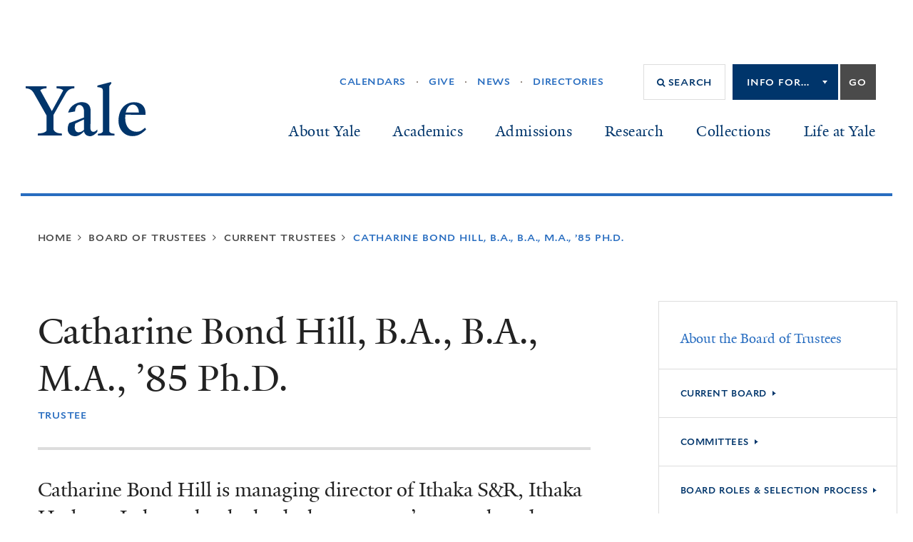

--- FILE ---
content_type: text/html; charset=utf-8
request_url: https://www.yale.edu/board-trustees/current-trustees/catharine-bond-hill
body_size: 23545
content:
<!DOCTYPE html>
<html class="no-js" xml:lang="en" lang="en" dir="ltr">
  <head>
    <meta content="IE=edge" http-equiv="X-UA-Compatible" />
    <meta charset="utf-8"><script type="text/javascript">(window.NREUM||(NREUM={})).init={ajax:{deny_list:["bam.nr-data.net"]},feature_flags:["soft_nav"]};(window.NREUM||(NREUM={})).loader_config={licenseKey:"edc4967dfd",applicationID:"70828766",browserID:"70830173"};;/*! For license information please see nr-loader-rum-1.308.0.min.js.LICENSE.txt */
(()=>{var e,t,r={163:(e,t,r)=>{"use strict";r.d(t,{j:()=>E});var n=r(384),i=r(1741);var a=r(2555);r(860).K7.genericEvents;const s="experimental.resources",o="register",c=e=>{if(!e||"string"!=typeof e)return!1;try{document.createDocumentFragment().querySelector(e)}catch{return!1}return!0};var d=r(2614),u=r(944),l=r(8122);const f="[data-nr-mask]",g=e=>(0,l.a)(e,(()=>{const e={feature_flags:[],experimental:{allow_registered_children:!1,resources:!1},mask_selector:"*",block_selector:"[data-nr-block]",mask_input_options:{color:!1,date:!1,"datetime-local":!1,email:!1,month:!1,number:!1,range:!1,search:!1,tel:!1,text:!1,time:!1,url:!1,week:!1,textarea:!1,select:!1,password:!0}};return{ajax:{deny_list:void 0,block_internal:!0,enabled:!0,autoStart:!0},api:{get allow_registered_children(){return e.feature_flags.includes(o)||e.experimental.allow_registered_children},set allow_registered_children(t){e.experimental.allow_registered_children=t},duplicate_registered_data:!1},browser_consent_mode:{enabled:!1},distributed_tracing:{enabled:void 0,exclude_newrelic_header:void 0,cors_use_newrelic_header:void 0,cors_use_tracecontext_headers:void 0,allowed_origins:void 0},get feature_flags(){return e.feature_flags},set feature_flags(t){e.feature_flags=t},generic_events:{enabled:!0,autoStart:!0},harvest:{interval:30},jserrors:{enabled:!0,autoStart:!0},logging:{enabled:!0,autoStart:!0},metrics:{enabled:!0,autoStart:!0},obfuscate:void 0,page_action:{enabled:!0},page_view_event:{enabled:!0,autoStart:!0},page_view_timing:{enabled:!0,autoStart:!0},performance:{capture_marks:!1,capture_measures:!1,capture_detail:!0,resources:{get enabled(){return e.feature_flags.includes(s)||e.experimental.resources},set enabled(t){e.experimental.resources=t},asset_types:[],first_party_domains:[],ignore_newrelic:!0}},privacy:{cookies_enabled:!0},proxy:{assets:void 0,beacon:void 0},session:{expiresMs:d.wk,inactiveMs:d.BB},session_replay:{autoStart:!0,enabled:!1,preload:!1,sampling_rate:10,error_sampling_rate:100,collect_fonts:!1,inline_images:!1,fix_stylesheets:!0,mask_all_inputs:!0,get mask_text_selector(){return e.mask_selector},set mask_text_selector(t){c(t)?e.mask_selector="".concat(t,",").concat(f):""===t||null===t?e.mask_selector=f:(0,u.R)(5,t)},get block_class(){return"nr-block"},get ignore_class(){return"nr-ignore"},get mask_text_class(){return"nr-mask"},get block_selector(){return e.block_selector},set block_selector(t){c(t)?e.block_selector+=",".concat(t):""!==t&&(0,u.R)(6,t)},get mask_input_options(){return e.mask_input_options},set mask_input_options(t){t&&"object"==typeof t?e.mask_input_options={...t,password:!0}:(0,u.R)(7,t)}},session_trace:{enabled:!0,autoStart:!0},soft_navigations:{enabled:!0,autoStart:!0},spa:{enabled:!0,autoStart:!0},ssl:void 0,user_actions:{enabled:!0,elementAttributes:["id","className","tagName","type"]}}})());var p=r(6154),m=r(9324);let h=0;const v={buildEnv:m.F3,distMethod:m.Xs,version:m.xv,originTime:p.WN},b={consented:!1},y={appMetadata:{},get consented(){return this.session?.state?.consent||b.consented},set consented(e){b.consented=e},customTransaction:void 0,denyList:void 0,disabled:!1,harvester:void 0,isolatedBacklog:!1,isRecording:!1,loaderType:void 0,maxBytes:3e4,obfuscator:void 0,onerror:void 0,ptid:void 0,releaseIds:{},session:void 0,timeKeeper:void 0,registeredEntities:[],jsAttributesMetadata:{bytes:0},get harvestCount(){return++h}},_=e=>{const t=(0,l.a)(e,y),r=Object.keys(v).reduce((e,t)=>(e[t]={value:v[t],writable:!1,configurable:!0,enumerable:!0},e),{});return Object.defineProperties(t,r)};var w=r(5701);const x=e=>{const t=e.startsWith("http");e+="/",r.p=t?e:"https://"+e};var R=r(7836),k=r(3241);const A={accountID:void 0,trustKey:void 0,agentID:void 0,licenseKey:void 0,applicationID:void 0,xpid:void 0},S=e=>(0,l.a)(e,A),T=new Set;function E(e,t={},r,s){let{init:o,info:c,loader_config:d,runtime:u={},exposed:l=!0}=t;if(!c){const e=(0,n.pV)();o=e.init,c=e.info,d=e.loader_config}e.init=g(o||{}),e.loader_config=S(d||{}),c.jsAttributes??={},p.bv&&(c.jsAttributes.isWorker=!0),e.info=(0,a.D)(c);const f=e.init,m=[c.beacon,c.errorBeacon];T.has(e.agentIdentifier)||(f.proxy.assets&&(x(f.proxy.assets),m.push(f.proxy.assets)),f.proxy.beacon&&m.push(f.proxy.beacon),e.beacons=[...m],function(e){const t=(0,n.pV)();Object.getOwnPropertyNames(i.W.prototype).forEach(r=>{const n=i.W.prototype[r];if("function"!=typeof n||"constructor"===n)return;let a=t[r];e[r]&&!1!==e.exposed&&"micro-agent"!==e.runtime?.loaderType&&(t[r]=(...t)=>{const n=e[r](...t);return a?a(...t):n})})}(e),(0,n.US)("activatedFeatures",w.B)),u.denyList=[...f.ajax.deny_list||[],...f.ajax.block_internal?m:[]],u.ptid=e.agentIdentifier,u.loaderType=r,e.runtime=_(u),T.has(e.agentIdentifier)||(e.ee=R.ee.get(e.agentIdentifier),e.exposed=l,(0,k.W)({agentIdentifier:e.agentIdentifier,drained:!!w.B?.[e.agentIdentifier],type:"lifecycle",name:"initialize",feature:void 0,data:e.config})),T.add(e.agentIdentifier)}},384:(e,t,r)=>{"use strict";r.d(t,{NT:()=>s,US:()=>u,Zm:()=>o,bQ:()=>d,dV:()=>c,pV:()=>l});var n=r(6154),i=r(1863),a=r(1910);const s={beacon:"bam.nr-data.net",errorBeacon:"bam.nr-data.net"};function o(){return n.gm.NREUM||(n.gm.NREUM={}),void 0===n.gm.newrelic&&(n.gm.newrelic=n.gm.NREUM),n.gm.NREUM}function c(){let e=o();return e.o||(e.o={ST:n.gm.setTimeout,SI:n.gm.setImmediate||n.gm.setInterval,CT:n.gm.clearTimeout,XHR:n.gm.XMLHttpRequest,REQ:n.gm.Request,EV:n.gm.Event,PR:n.gm.Promise,MO:n.gm.MutationObserver,FETCH:n.gm.fetch,WS:n.gm.WebSocket},(0,a.i)(...Object.values(e.o))),e}function d(e,t){let r=o();r.initializedAgents??={},t.initializedAt={ms:(0,i.t)(),date:new Date},r.initializedAgents[e]=t}function u(e,t){o()[e]=t}function l(){return function(){let e=o();const t=e.info||{};e.info={beacon:s.beacon,errorBeacon:s.errorBeacon,...t}}(),function(){let e=o();const t=e.init||{};e.init={...t}}(),c(),function(){let e=o();const t=e.loader_config||{};e.loader_config={...t}}(),o()}},782:(e,t,r)=>{"use strict";r.d(t,{T:()=>n});const n=r(860).K7.pageViewTiming},860:(e,t,r)=>{"use strict";r.d(t,{$J:()=>u,K7:()=>c,P3:()=>d,XX:()=>i,Yy:()=>o,df:()=>a,qY:()=>n,v4:()=>s});const n="events",i="jserrors",a="browser/blobs",s="rum",o="browser/logs",c={ajax:"ajax",genericEvents:"generic_events",jserrors:i,logging:"logging",metrics:"metrics",pageAction:"page_action",pageViewEvent:"page_view_event",pageViewTiming:"page_view_timing",sessionReplay:"session_replay",sessionTrace:"session_trace",softNav:"soft_navigations",spa:"spa"},d={[c.pageViewEvent]:1,[c.pageViewTiming]:2,[c.metrics]:3,[c.jserrors]:4,[c.spa]:5,[c.ajax]:6,[c.sessionTrace]:7,[c.softNav]:8,[c.sessionReplay]:9,[c.logging]:10,[c.genericEvents]:11},u={[c.pageViewEvent]:s,[c.pageViewTiming]:n,[c.ajax]:n,[c.spa]:n,[c.softNav]:n,[c.metrics]:i,[c.jserrors]:i,[c.sessionTrace]:a,[c.sessionReplay]:a,[c.logging]:o,[c.genericEvents]:"ins"}},944:(e,t,r)=>{"use strict";r.d(t,{R:()=>i});var n=r(3241);function i(e,t){"function"==typeof console.debug&&(console.debug("New Relic Warning: https://github.com/newrelic/newrelic-browser-agent/blob/main/docs/warning-codes.md#".concat(e),t),(0,n.W)({agentIdentifier:null,drained:null,type:"data",name:"warn",feature:"warn",data:{code:e,secondary:t}}))}},1687:(e,t,r)=>{"use strict";r.d(t,{Ak:()=>d,Ze:()=>f,x3:()=>u});var n=r(3241),i=r(7836),a=r(3606),s=r(860),o=r(2646);const c={};function d(e,t){const r={staged:!1,priority:s.P3[t]||0};l(e),c[e].get(t)||c[e].set(t,r)}function u(e,t){e&&c[e]&&(c[e].get(t)&&c[e].delete(t),p(e,t,!1),c[e].size&&g(e))}function l(e){if(!e)throw new Error("agentIdentifier required");c[e]||(c[e]=new Map)}function f(e="",t="feature",r=!1){if(l(e),!e||!c[e].get(t)||r)return p(e,t);c[e].get(t).staged=!0,g(e)}function g(e){const t=Array.from(c[e]);t.every(([e,t])=>t.staged)&&(t.sort((e,t)=>e[1].priority-t[1].priority),t.forEach(([t])=>{c[e].delete(t),p(e,t)}))}function p(e,t,r=!0){const s=e?i.ee.get(e):i.ee,c=a.i.handlers;if(!s.aborted&&s.backlog&&c){if((0,n.W)({agentIdentifier:e,type:"lifecycle",name:"drain",feature:t}),r){const e=s.backlog[t],r=c[t];if(r){for(let t=0;e&&t<e.length;++t)m(e[t],r);Object.entries(r).forEach(([e,t])=>{Object.values(t||{}).forEach(t=>{t[0]?.on&&t[0]?.context()instanceof o.y&&t[0].on(e,t[1])})})}}s.isolatedBacklog||delete c[t],s.backlog[t]=null,s.emit("drain-"+t,[])}}function m(e,t){var r=e[1];Object.values(t[r]||{}).forEach(t=>{var r=e[0];if(t[0]===r){var n=t[1],i=e[3],a=e[2];n.apply(i,a)}})}},1738:(e,t,r)=>{"use strict";r.d(t,{U:()=>g,Y:()=>f});var n=r(3241),i=r(9908),a=r(1863),s=r(944),o=r(5701),c=r(3969),d=r(8362),u=r(860),l=r(4261);function f(e,t,r,a){const f=a||r;!f||f[e]&&f[e]!==d.d.prototype[e]||(f[e]=function(){(0,i.p)(c.xV,["API/"+e+"/called"],void 0,u.K7.metrics,r.ee),(0,n.W)({agentIdentifier:r.agentIdentifier,drained:!!o.B?.[r.agentIdentifier],type:"data",name:"api",feature:l.Pl+e,data:{}});try{return t.apply(this,arguments)}catch(e){(0,s.R)(23,e)}})}function g(e,t,r,n,s){const o=e.info;null===r?delete o.jsAttributes[t]:o.jsAttributes[t]=r,(s||null===r)&&(0,i.p)(l.Pl+n,[(0,a.t)(),t,r],void 0,"session",e.ee)}},1741:(e,t,r)=>{"use strict";r.d(t,{W:()=>a});var n=r(944),i=r(4261);class a{#e(e,...t){if(this[e]!==a.prototype[e])return this[e](...t);(0,n.R)(35,e)}addPageAction(e,t){return this.#e(i.hG,e,t)}register(e){return this.#e(i.eY,e)}recordCustomEvent(e,t){return this.#e(i.fF,e,t)}setPageViewName(e,t){return this.#e(i.Fw,e,t)}setCustomAttribute(e,t,r){return this.#e(i.cD,e,t,r)}noticeError(e,t){return this.#e(i.o5,e,t)}setUserId(e,t=!1){return this.#e(i.Dl,e,t)}setApplicationVersion(e){return this.#e(i.nb,e)}setErrorHandler(e){return this.#e(i.bt,e)}addRelease(e,t){return this.#e(i.k6,e,t)}log(e,t){return this.#e(i.$9,e,t)}start(){return this.#e(i.d3)}finished(e){return this.#e(i.BL,e)}recordReplay(){return this.#e(i.CH)}pauseReplay(){return this.#e(i.Tb)}addToTrace(e){return this.#e(i.U2,e)}setCurrentRouteName(e){return this.#e(i.PA,e)}interaction(e){return this.#e(i.dT,e)}wrapLogger(e,t,r){return this.#e(i.Wb,e,t,r)}measure(e,t){return this.#e(i.V1,e,t)}consent(e){return this.#e(i.Pv,e)}}},1863:(e,t,r)=>{"use strict";function n(){return Math.floor(performance.now())}r.d(t,{t:()=>n})},1910:(e,t,r)=>{"use strict";r.d(t,{i:()=>a});var n=r(944);const i=new Map;function a(...e){return e.every(e=>{if(i.has(e))return i.get(e);const t="function"==typeof e?e.toString():"",r=t.includes("[native code]"),a=t.includes("nrWrapper");return r||a||(0,n.R)(64,e?.name||t),i.set(e,r),r})}},2555:(e,t,r)=>{"use strict";r.d(t,{D:()=>o,f:()=>s});var n=r(384),i=r(8122);const a={beacon:n.NT.beacon,errorBeacon:n.NT.errorBeacon,licenseKey:void 0,applicationID:void 0,sa:void 0,queueTime:void 0,applicationTime:void 0,ttGuid:void 0,user:void 0,account:void 0,product:void 0,extra:void 0,jsAttributes:{},userAttributes:void 0,atts:void 0,transactionName:void 0,tNamePlain:void 0};function s(e){try{return!!e.licenseKey&&!!e.errorBeacon&&!!e.applicationID}catch(e){return!1}}const o=e=>(0,i.a)(e,a)},2614:(e,t,r)=>{"use strict";r.d(t,{BB:()=>s,H3:()=>n,g:()=>d,iL:()=>c,tS:()=>o,uh:()=>i,wk:()=>a});const n="NRBA",i="SESSION",a=144e5,s=18e5,o={STARTED:"session-started",PAUSE:"session-pause",RESET:"session-reset",RESUME:"session-resume",UPDATE:"session-update"},c={SAME_TAB:"same-tab",CROSS_TAB:"cross-tab"},d={OFF:0,FULL:1,ERROR:2}},2646:(e,t,r)=>{"use strict";r.d(t,{y:()=>n});class n{constructor(e){this.contextId=e}}},2843:(e,t,r)=>{"use strict";r.d(t,{G:()=>a,u:()=>i});var n=r(3878);function i(e,t=!1,r,i){(0,n.DD)("visibilitychange",function(){if(t)return void("hidden"===document.visibilityState&&e());e(document.visibilityState)},r,i)}function a(e,t,r){(0,n.sp)("pagehide",e,t,r)}},3241:(e,t,r)=>{"use strict";r.d(t,{W:()=>a});var n=r(6154);const i="newrelic";function a(e={}){try{n.gm.dispatchEvent(new CustomEvent(i,{detail:e}))}catch(e){}}},3606:(e,t,r)=>{"use strict";r.d(t,{i:()=>a});var n=r(9908);a.on=s;var i=a.handlers={};function a(e,t,r,a){s(a||n.d,i,e,t,r)}function s(e,t,r,i,a){a||(a="feature"),e||(e=n.d);var s=t[a]=t[a]||{};(s[r]=s[r]||[]).push([e,i])}},3878:(e,t,r)=>{"use strict";function n(e,t){return{capture:e,passive:!1,signal:t}}function i(e,t,r=!1,i){window.addEventListener(e,t,n(r,i))}function a(e,t,r=!1,i){document.addEventListener(e,t,n(r,i))}r.d(t,{DD:()=>a,jT:()=>n,sp:()=>i})},3969:(e,t,r)=>{"use strict";r.d(t,{TZ:()=>n,XG:()=>o,rs:()=>i,xV:()=>s,z_:()=>a});const n=r(860).K7.metrics,i="sm",a="cm",s="storeSupportabilityMetrics",o="storeEventMetrics"},4234:(e,t,r)=>{"use strict";r.d(t,{W:()=>a});var n=r(7836),i=r(1687);class a{constructor(e,t){this.agentIdentifier=e,this.ee=n.ee.get(e),this.featureName=t,this.blocked=!1}deregisterDrain(){(0,i.x3)(this.agentIdentifier,this.featureName)}}},4261:(e,t,r)=>{"use strict";r.d(t,{$9:()=>d,BL:()=>o,CH:()=>g,Dl:()=>_,Fw:()=>y,PA:()=>h,Pl:()=>n,Pv:()=>k,Tb:()=>l,U2:()=>a,V1:()=>R,Wb:()=>x,bt:()=>b,cD:()=>v,d3:()=>w,dT:()=>c,eY:()=>p,fF:()=>f,hG:()=>i,k6:()=>s,nb:()=>m,o5:()=>u});const n="api-",i="addPageAction",a="addToTrace",s="addRelease",o="finished",c="interaction",d="log",u="noticeError",l="pauseReplay",f="recordCustomEvent",g="recordReplay",p="register",m="setApplicationVersion",h="setCurrentRouteName",v="setCustomAttribute",b="setErrorHandler",y="setPageViewName",_="setUserId",w="start",x="wrapLogger",R="measure",k="consent"},5289:(e,t,r)=>{"use strict";r.d(t,{GG:()=>s,Qr:()=>c,sB:()=>o});var n=r(3878),i=r(6389);function a(){return"undefined"==typeof document||"complete"===document.readyState}function s(e,t){if(a())return e();const r=(0,i.J)(e),s=setInterval(()=>{a()&&(clearInterval(s),r())},500);(0,n.sp)("load",r,t)}function o(e){if(a())return e();(0,n.DD)("DOMContentLoaded",e)}function c(e){if(a())return e();(0,n.sp)("popstate",e)}},5607:(e,t,r)=>{"use strict";r.d(t,{W:()=>n});const n=(0,r(9566).bz)()},5701:(e,t,r)=>{"use strict";r.d(t,{B:()=>a,t:()=>s});var n=r(3241);const i=new Set,a={};function s(e,t){const r=t.agentIdentifier;a[r]??={},e&&"object"==typeof e&&(i.has(r)||(t.ee.emit("rumresp",[e]),a[r]=e,i.add(r),(0,n.W)({agentIdentifier:r,loaded:!0,drained:!0,type:"lifecycle",name:"load",feature:void 0,data:e})))}},6154:(e,t,r)=>{"use strict";r.d(t,{OF:()=>c,RI:()=>i,WN:()=>u,bv:()=>a,eN:()=>l,gm:()=>s,mw:()=>o,sb:()=>d});var n=r(1863);const i="undefined"!=typeof window&&!!window.document,a="undefined"!=typeof WorkerGlobalScope&&("undefined"!=typeof self&&self instanceof WorkerGlobalScope&&self.navigator instanceof WorkerNavigator||"undefined"!=typeof globalThis&&globalThis instanceof WorkerGlobalScope&&globalThis.navigator instanceof WorkerNavigator),s=i?window:"undefined"!=typeof WorkerGlobalScope&&("undefined"!=typeof self&&self instanceof WorkerGlobalScope&&self||"undefined"!=typeof globalThis&&globalThis instanceof WorkerGlobalScope&&globalThis),o=Boolean("hidden"===s?.document?.visibilityState),c=/iPad|iPhone|iPod/.test(s.navigator?.userAgent),d=c&&"undefined"==typeof SharedWorker,u=((()=>{const e=s.navigator?.userAgent?.match(/Firefox[/\s](\d+\.\d+)/);Array.isArray(e)&&e.length>=2&&e[1]})(),Date.now()-(0,n.t)()),l=()=>"undefined"!=typeof PerformanceNavigationTiming&&s?.performance?.getEntriesByType("navigation")?.[0]?.responseStart},6389:(e,t,r)=>{"use strict";function n(e,t=500,r={}){const n=r?.leading||!1;let i;return(...r)=>{n&&void 0===i&&(e.apply(this,r),i=setTimeout(()=>{i=clearTimeout(i)},t)),n||(clearTimeout(i),i=setTimeout(()=>{e.apply(this,r)},t))}}function i(e){let t=!1;return(...r)=>{t||(t=!0,e.apply(this,r))}}r.d(t,{J:()=>i,s:()=>n})},6630:(e,t,r)=>{"use strict";r.d(t,{T:()=>n});const n=r(860).K7.pageViewEvent},7699:(e,t,r)=>{"use strict";r.d(t,{It:()=>a,KC:()=>o,No:()=>i,qh:()=>s});var n=r(860);const i=16e3,a=1e6,s="SESSION_ERROR",o={[n.K7.logging]:!0,[n.K7.genericEvents]:!1,[n.K7.jserrors]:!1,[n.K7.ajax]:!1}},7836:(e,t,r)=>{"use strict";r.d(t,{P:()=>o,ee:()=>c});var n=r(384),i=r(8990),a=r(2646),s=r(5607);const o="nr@context:".concat(s.W),c=function e(t,r){var n={},s={},u={},l=!1;try{l=16===r.length&&d.initializedAgents?.[r]?.runtime.isolatedBacklog}catch(e){}var f={on:p,addEventListener:p,removeEventListener:function(e,t){var r=n[e];if(!r)return;for(var i=0;i<r.length;i++)r[i]===t&&r.splice(i,1)},emit:function(e,r,n,i,a){!1!==a&&(a=!0);if(c.aborted&&!i)return;t&&a&&t.emit(e,r,n);var o=g(n);m(e).forEach(e=>{e.apply(o,r)});var d=v()[s[e]];d&&d.push([f,e,r,o]);return o},get:h,listeners:m,context:g,buffer:function(e,t){const r=v();if(t=t||"feature",f.aborted)return;Object.entries(e||{}).forEach(([e,n])=>{s[n]=t,t in r||(r[t]=[])})},abort:function(){f._aborted=!0,Object.keys(f.backlog).forEach(e=>{delete f.backlog[e]})},isBuffering:function(e){return!!v()[s[e]]},debugId:r,backlog:l?{}:t&&"object"==typeof t.backlog?t.backlog:{},isolatedBacklog:l};return Object.defineProperty(f,"aborted",{get:()=>{let e=f._aborted||!1;return e||(t&&(e=t.aborted),e)}}),f;function g(e){return e&&e instanceof a.y?e:e?(0,i.I)(e,o,()=>new a.y(o)):new a.y(o)}function p(e,t){n[e]=m(e).concat(t)}function m(e){return n[e]||[]}function h(t){return u[t]=u[t]||e(f,t)}function v(){return f.backlog}}(void 0,"globalEE"),d=(0,n.Zm)();d.ee||(d.ee=c)},8122:(e,t,r)=>{"use strict";r.d(t,{a:()=>i});var n=r(944);function i(e,t){try{if(!e||"object"!=typeof e)return(0,n.R)(3);if(!t||"object"!=typeof t)return(0,n.R)(4);const r=Object.create(Object.getPrototypeOf(t),Object.getOwnPropertyDescriptors(t)),a=0===Object.keys(r).length?e:r;for(let s in a)if(void 0!==e[s])try{if(null===e[s]){r[s]=null;continue}Array.isArray(e[s])&&Array.isArray(t[s])?r[s]=Array.from(new Set([...e[s],...t[s]])):"object"==typeof e[s]&&"object"==typeof t[s]?r[s]=i(e[s],t[s]):r[s]=e[s]}catch(e){r[s]||(0,n.R)(1,e)}return r}catch(e){(0,n.R)(2,e)}}},8362:(e,t,r)=>{"use strict";r.d(t,{d:()=>a});var n=r(9566),i=r(1741);class a extends i.W{agentIdentifier=(0,n.LA)(16)}},8374:(e,t,r)=>{r.nc=(()=>{try{return document?.currentScript?.nonce}catch(e){}return""})()},8990:(e,t,r)=>{"use strict";r.d(t,{I:()=>i});var n=Object.prototype.hasOwnProperty;function i(e,t,r){if(n.call(e,t))return e[t];var i=r();if(Object.defineProperty&&Object.keys)try{return Object.defineProperty(e,t,{value:i,writable:!0,enumerable:!1}),i}catch(e){}return e[t]=i,i}},9324:(e,t,r)=>{"use strict";r.d(t,{F3:()=>i,Xs:()=>a,xv:()=>n});const n="1.308.0",i="PROD",a="CDN"},9566:(e,t,r)=>{"use strict";r.d(t,{LA:()=>o,bz:()=>s});var n=r(6154);const i="xxxxxxxx-xxxx-4xxx-yxxx-xxxxxxxxxxxx";function a(e,t){return e?15&e[t]:16*Math.random()|0}function s(){const e=n.gm?.crypto||n.gm?.msCrypto;let t,r=0;return e&&e.getRandomValues&&(t=e.getRandomValues(new Uint8Array(30))),i.split("").map(e=>"x"===e?a(t,r++).toString(16):"y"===e?(3&a()|8).toString(16):e).join("")}function o(e){const t=n.gm?.crypto||n.gm?.msCrypto;let r,i=0;t&&t.getRandomValues&&(r=t.getRandomValues(new Uint8Array(e)));const s=[];for(var o=0;o<e;o++)s.push(a(r,i++).toString(16));return s.join("")}},9908:(e,t,r)=>{"use strict";r.d(t,{d:()=>n,p:()=>i});var n=r(7836).ee.get("handle");function i(e,t,r,i,a){a?(a.buffer([e],i),a.emit(e,t,r)):(n.buffer([e],i),n.emit(e,t,r))}}},n={};function i(e){var t=n[e];if(void 0!==t)return t.exports;var a=n[e]={exports:{}};return r[e](a,a.exports,i),a.exports}i.m=r,i.d=(e,t)=>{for(var r in t)i.o(t,r)&&!i.o(e,r)&&Object.defineProperty(e,r,{enumerable:!0,get:t[r]})},i.f={},i.e=e=>Promise.all(Object.keys(i.f).reduce((t,r)=>(i.f[r](e,t),t),[])),i.u=e=>"nr-rum-1.308.0.min.js",i.o=(e,t)=>Object.prototype.hasOwnProperty.call(e,t),e={},t="NRBA-1.308.0.PROD:",i.l=(r,n,a,s)=>{if(e[r])e[r].push(n);else{var o,c;if(void 0!==a)for(var d=document.getElementsByTagName("script"),u=0;u<d.length;u++){var l=d[u];if(l.getAttribute("src")==r||l.getAttribute("data-webpack")==t+a){o=l;break}}if(!o){c=!0;var f={296:"sha512-+MIMDsOcckGXa1EdWHqFNv7P+JUkd5kQwCBr3KE6uCvnsBNUrdSt4a/3/L4j4TxtnaMNjHpza2/erNQbpacJQA=="};(o=document.createElement("script")).charset="utf-8",i.nc&&o.setAttribute("nonce",i.nc),o.setAttribute("data-webpack",t+a),o.src=r,0!==o.src.indexOf(window.location.origin+"/")&&(o.crossOrigin="anonymous"),f[s]&&(o.integrity=f[s])}e[r]=[n];var g=(t,n)=>{o.onerror=o.onload=null,clearTimeout(p);var i=e[r];if(delete e[r],o.parentNode&&o.parentNode.removeChild(o),i&&i.forEach(e=>e(n)),t)return t(n)},p=setTimeout(g.bind(null,void 0,{type:"timeout",target:o}),12e4);o.onerror=g.bind(null,o.onerror),o.onload=g.bind(null,o.onload),c&&document.head.appendChild(o)}},i.r=e=>{"undefined"!=typeof Symbol&&Symbol.toStringTag&&Object.defineProperty(e,Symbol.toStringTag,{value:"Module"}),Object.defineProperty(e,"__esModule",{value:!0})},i.p="https://js-agent.newrelic.com/",(()=>{var e={374:0,840:0};i.f.j=(t,r)=>{var n=i.o(e,t)?e[t]:void 0;if(0!==n)if(n)r.push(n[2]);else{var a=new Promise((r,i)=>n=e[t]=[r,i]);r.push(n[2]=a);var s=i.p+i.u(t),o=new Error;i.l(s,r=>{if(i.o(e,t)&&(0!==(n=e[t])&&(e[t]=void 0),n)){var a=r&&("load"===r.type?"missing":r.type),s=r&&r.target&&r.target.src;o.message="Loading chunk "+t+" failed: ("+a+": "+s+")",o.name="ChunkLoadError",o.type=a,o.request=s,n[1](o)}},"chunk-"+t,t)}};var t=(t,r)=>{var n,a,[s,o,c]=r,d=0;if(s.some(t=>0!==e[t])){for(n in o)i.o(o,n)&&(i.m[n]=o[n]);if(c)c(i)}for(t&&t(r);d<s.length;d++)a=s[d],i.o(e,a)&&e[a]&&e[a][0](),e[a]=0},r=self["webpackChunk:NRBA-1.308.0.PROD"]=self["webpackChunk:NRBA-1.308.0.PROD"]||[];r.forEach(t.bind(null,0)),r.push=t.bind(null,r.push.bind(r))})(),(()=>{"use strict";i(8374);var e=i(8362),t=i(860);const r=Object.values(t.K7);var n=i(163);var a=i(9908),s=i(1863),o=i(4261),c=i(1738);var d=i(1687),u=i(4234),l=i(5289),f=i(6154),g=i(944),p=i(384);const m=e=>f.RI&&!0===e?.privacy.cookies_enabled;function h(e){return!!(0,p.dV)().o.MO&&m(e)&&!0===e?.session_trace.enabled}var v=i(6389),b=i(7699);class y extends u.W{constructor(e,t){super(e.agentIdentifier,t),this.agentRef=e,this.abortHandler=void 0,this.featAggregate=void 0,this.loadedSuccessfully=void 0,this.onAggregateImported=new Promise(e=>{this.loadedSuccessfully=e}),this.deferred=Promise.resolve(),!1===e.init[this.featureName].autoStart?this.deferred=new Promise((t,r)=>{this.ee.on("manual-start-all",(0,v.J)(()=>{(0,d.Ak)(e.agentIdentifier,this.featureName),t()}))}):(0,d.Ak)(e.agentIdentifier,t)}importAggregator(e,t,r={}){if(this.featAggregate)return;const n=async()=>{let n;await this.deferred;try{if(m(e.init)){const{setupAgentSession:t}=await i.e(296).then(i.bind(i,3305));n=t(e)}}catch(e){(0,g.R)(20,e),this.ee.emit("internal-error",[e]),(0,a.p)(b.qh,[e],void 0,this.featureName,this.ee)}try{if(!this.#t(this.featureName,n,e.init))return(0,d.Ze)(this.agentIdentifier,this.featureName),void this.loadedSuccessfully(!1);const{Aggregate:i}=await t();this.featAggregate=new i(e,r),e.runtime.harvester.initializedAggregates.push(this.featAggregate),this.loadedSuccessfully(!0)}catch(e){(0,g.R)(34,e),this.abortHandler?.(),(0,d.Ze)(this.agentIdentifier,this.featureName,!0),this.loadedSuccessfully(!1),this.ee&&this.ee.abort()}};f.RI?(0,l.GG)(()=>n(),!0):n()}#t(e,r,n){if(this.blocked)return!1;switch(e){case t.K7.sessionReplay:return h(n)&&!!r;case t.K7.sessionTrace:return!!r;default:return!0}}}var _=i(6630),w=i(2614),x=i(3241);class R extends y{static featureName=_.T;constructor(e){var t;super(e,_.T),this.setupInspectionEvents(e.agentIdentifier),t=e,(0,c.Y)(o.Fw,function(e,r){"string"==typeof e&&("/"!==e.charAt(0)&&(e="/"+e),t.runtime.customTransaction=(r||"http://custom.transaction")+e,(0,a.p)(o.Pl+o.Fw,[(0,s.t)()],void 0,void 0,t.ee))},t),this.importAggregator(e,()=>i.e(296).then(i.bind(i,3943)))}setupInspectionEvents(e){const t=(t,r)=>{t&&(0,x.W)({agentIdentifier:e,timeStamp:t.timeStamp,loaded:"complete"===t.target.readyState,type:"window",name:r,data:t.target.location+""})};(0,l.sB)(e=>{t(e,"DOMContentLoaded")}),(0,l.GG)(e=>{t(e,"load")}),(0,l.Qr)(e=>{t(e,"navigate")}),this.ee.on(w.tS.UPDATE,(t,r)=>{(0,x.W)({agentIdentifier:e,type:"lifecycle",name:"session",data:r})})}}class k extends e.d{constructor(e){var t;(super(),f.gm)?(this.features={},(0,p.bQ)(this.agentIdentifier,this),this.desiredFeatures=new Set(e.features||[]),this.desiredFeatures.add(R),(0,n.j)(this,e,e.loaderType||"agent"),t=this,(0,c.Y)(o.cD,function(e,r,n=!1){if("string"==typeof e){if(["string","number","boolean"].includes(typeof r)||null===r)return(0,c.U)(t,e,r,o.cD,n);(0,g.R)(40,typeof r)}else(0,g.R)(39,typeof e)},t),function(e){(0,c.Y)(o.Dl,function(t,r=!1){if("string"!=typeof t&&null!==t)return void(0,g.R)(41,typeof t);const n=e.info.jsAttributes["enduser.id"];r&&null!=n&&n!==t?(0,a.p)(o.Pl+"setUserIdAndResetSession",[t],void 0,"session",e.ee):(0,c.U)(e,"enduser.id",t,o.Dl,!0)},e)}(this),function(e){(0,c.Y)(o.nb,function(t){if("string"==typeof t||null===t)return(0,c.U)(e,"application.version",t,o.nb,!1);(0,g.R)(42,typeof t)},e)}(this),function(e){(0,c.Y)(o.d3,function(){e.ee.emit("manual-start-all")},e)}(this),function(e){(0,c.Y)(o.Pv,function(t=!0){if("boolean"==typeof t){if((0,a.p)(o.Pl+o.Pv,[t],void 0,"session",e.ee),e.runtime.consented=t,t){const t=e.features.page_view_event;t.onAggregateImported.then(e=>{const r=t.featAggregate;e&&!r.sentRum&&r.sendRum()})}}else(0,g.R)(65,typeof t)},e)}(this),this.run()):(0,g.R)(21)}get config(){return{info:this.info,init:this.init,loader_config:this.loader_config,runtime:this.runtime}}get api(){return this}run(){try{const e=function(e){const t={};return r.forEach(r=>{t[r]=!!e[r]?.enabled}),t}(this.init),n=[...this.desiredFeatures];n.sort((e,r)=>t.P3[e.featureName]-t.P3[r.featureName]),n.forEach(r=>{if(!e[r.featureName]&&r.featureName!==t.K7.pageViewEvent)return;if(r.featureName===t.K7.spa)return void(0,g.R)(67);const n=function(e){switch(e){case t.K7.ajax:return[t.K7.jserrors];case t.K7.sessionTrace:return[t.K7.ajax,t.K7.pageViewEvent];case t.K7.sessionReplay:return[t.K7.sessionTrace];case t.K7.pageViewTiming:return[t.K7.pageViewEvent];default:return[]}}(r.featureName).filter(e=>!(e in this.features));n.length>0&&(0,g.R)(36,{targetFeature:r.featureName,missingDependencies:n}),this.features[r.featureName]=new r(this)})}catch(e){(0,g.R)(22,e);for(const e in this.features)this.features[e].abortHandler?.();const t=(0,p.Zm)();delete t.initializedAgents[this.agentIdentifier]?.features,delete this.sharedAggregator;return t.ee.get(this.agentIdentifier).abort(),!1}}}var A=i(2843),S=i(782);class T extends y{static featureName=S.T;constructor(e){super(e,S.T),f.RI&&((0,A.u)(()=>(0,a.p)("docHidden",[(0,s.t)()],void 0,S.T,this.ee),!0),(0,A.G)(()=>(0,a.p)("winPagehide",[(0,s.t)()],void 0,S.T,this.ee)),this.importAggregator(e,()=>i.e(296).then(i.bind(i,2117))))}}var E=i(3969);class I extends y{static featureName=E.TZ;constructor(e){super(e,E.TZ),f.RI&&document.addEventListener("securitypolicyviolation",e=>{(0,a.p)(E.xV,["Generic/CSPViolation/Detected"],void 0,this.featureName,this.ee)}),this.importAggregator(e,()=>i.e(296).then(i.bind(i,9623)))}}new k({features:[R,T,I],loaderType:"lite"})})()})();</script>
    <meta name="apple-mobile-web-app-capable" content="yes">
    <meta name="mobile-web-app-capable" content="yes">

    <title>Catharine Bond Hill, B.A., B.A., M.A., ’85 Ph.D. | Yale University</title>


    <!-- Favions / Touch Icons -->
    <link rel="apple-touch-icon" sizes="57x57" href="/sites/all/themes/yale_blue/images/favicons/apple-touch-icon-57x57.png">

    <!-- Favions / Touch Icons -->
    <link rel="apple-touch-icon" sizes="57x57" href="/sites/all/themes/yale_blue/images/favicons/apple-touch-icon-57x57.png">
    <link rel="apple-touch-icon" sizes="60x60" href="/sites/all/themes/yale_blue/images/favicons/apple-touch-icon-60x60.png">
    <link rel="apple-touch-icon" sizes="72x72" href="/sites/all/themes/yale_blue/images/favicons/apple-touch-icon-72x72.png">
    <link rel="apple-touch-icon" sizes="76x76" href="/sites/all/themes/yale_blue/images/favicons/apple-touch-icon-76x76.png">
    <link rel="apple-touch-icon" sizes="114x114" href="/sites/all/themes/yale_blue/images/favicons/apple-touch-icon-114x114.png">
    <link rel="apple-touch-icon" sizes="120x120" href="/sites/all/themes/yale_blue/images/favicons/apple-touch-icon-120x120.png">
    <link rel="apple-touch-icon" sizes="144x144" href="/sites/all/themes/yale_blue/images/favicons/apple-touch-icon-144x144.png">
    <link rel="apple-touch-icon" sizes="152x152" href="/sites/all/themes/yale_blue/images/favicons/apple-touch-icon-152x152.png">
    <link rel="apple-touch-icon" sizes="180x180" href="/sites/all/themes/yale_blue/images/favicons/apple-touch-icon-180x180.png">
    <link rel="icon" type="image/png" href="/sites/all/themes/yale_blue/images/favicons/favicon-32x32.png" sizes="32x32">
    <link rel="icon" type="image/png" href="/sites/all/themes/yale_blue/images/favicons/android-chrome-192x192.png" sizes="192x192">
    <link rel="icon" type="image/png" href="/sites/all/themes/yale_blue/images/favicons/favicon-96x96.png" sizes="96x96">
    <link rel="icon" type="image/png" href="/sites/all/themes/yale_blue/images/favicons/favicon-16x16.png" sizes="16x16">
    <link rel="manifest" href="/sites/all/themes/yale_blue/images/favicons/manifest.json">
    <meta name="msapplication-TileColor" content="#00356b">
    <meta name="msapplication-TileImage" content="/sites/all/themes/yale_blue/images/favicons/mstile-144x144.png">
    <meta name="theme-color" content="#ffffff">
    <link rel="shortcut icon" href="/sites/all/themes/yale_blue/images/favicons/favicon.ico">

    <meta http-equiv="Content-Type" content="text/html; charset=utf-8" />
<link rel="shortcut icon" href="https://www.yale.edu/sites/all/themes/yale_blue/images/favicons/favicon.ico" type="image/vnd.microsoft.icon" />
<meta content="width=device-width, initial-scale=1" name="viewport" />
<meta name="description" content="From 2006 to 2016 Ms. Hill served as president of Vassar College, where she expanded support for students from diverse socioeconomic backgrounds. Prior to her Vassar presidency, she served as provost of Williams College, where she held chief academic and financial officer responsibilities. Ms. Hill is a noted economist whose research focuses on the affordability of and access" />
<meta name="generator" content="Drupal 7 (https://www.drupal.org)" />
<link rel="canonical" href="https://www.yale.edu/board-trustees/current-trustees/catharine-bond-hill" />
<link rel="shortlink" href="https://www.yale.edu/node/962" />
<meta property="og:site_name" content="Yale University" />
<meta property="og:type" content="article" />
<meta property="og:url" content="https://www.yale.edu/board-trustees/current-trustees/catharine-bond-hill" />
<meta property="og:title" content="Catharine Bond Hill, B.A., B.A., M.A., ’85 Ph.D." />
<meta property="og:description" content="From 2006 to 2016 Ms. Hill served as president of Vassar College, where she expanded support for students from diverse socioeconomic backgrounds. Prior to her Vassar presidency, she served as provost of Williams College, where she held chief academic and financial officer responsibilities. Ms. Hill is a noted economist whose research focuses on the affordability of and access to higher education, as well as on economic development and reform in Africa. At the start of her career she worked for the World Bank and the Fiscal Analysis Division of the U.S. Congressional Budget Office." />
<meta property="og:updated_time" content="2023-11-29T10:30:33-05:00" />
<meta name="twitter:card" content="summary" />
<meta name="twitter:url" content="https://www.yale.edu/board-trustees/current-trustees/catharine-bond-hill" />
<meta name="twitter:title" content="Catharine Bond Hill, B.A., B.A., M.A., ’85 Ph.D." />
<meta name="twitter:description" content="From 2006 to 2016 Ms. Hill served as president of Vassar College, where she expanded support for students from diverse socioeconomic backgrounds. Prior to her Vassar presidency, she served as provost" />
<meta property="article:published_time" content="2015-09-11T12:52:12-04:00" />
<meta property="article:modified_time" content="2023-11-29T10:30:33-05:00" />
    <link type="text/css" rel="stylesheet" href="https://www.yale.edu/sites/default/files/css/css_xE-rWrJf-fncB6ztZfd2huxqgxu4WO-qwma6Xer30m4.css" media="all" />
<link type="text/css" rel="stylesheet" href="https://www.yale.edu/sites/default/files/css/css_RuHKBBm6OYqkjSeQK2mF9fQpeWuco3DyDng1XVpC1Ww.css" media="all" />
<link type="text/css" rel="stylesheet" href="https://www.yale.edu/sites/default/files/css/css_wTttUvLLkpbnKFb8mVr2FiTMc9bXV18KTC7HphY8NV4.css" media="all" />
<style type="text/css" media="all">
<!--/*--><![CDATA[/*><!--*/
#back-top{right:40px;}#back-top span#button{background-color:#CCCCCC;}#back-top span#button:hover{opacity:1;filter:alpha(opacity = 1);background-color:#777777;}span#link{display :none;}

/*]]>*/-->
</style>
<link type="text/css" rel="stylesheet" href="https://www.yale.edu/sites/default/files/css/css_bdASfrJ-HN4bZA4ZeInKDEQA-yQwy-PmUYD0NGiAad4.css" media="all" />
<link type="text/css" rel="stylesheet" href="//maxcdn.bootstrapcdn.com/font-awesome/4.7.0/css/font-awesome.min.css" media="all" />
<link type="text/css" rel="stylesheet" href="https://www.yale.edu/sites/default/files/css/css_LJcGPs70sA8Q5YJ2kbPV0zbY7KswHxdAVZ_9Ic2EzuI.css" media="all" />
<link type="text/css" rel="stylesheet" href="https://www.yale.edu/sites/default/files/css/css_8R_0pUYRsUgcn_DqYThF9sN84SOtqZb5hkODYP6qLV8.css" media="all" />
<link type="text/css" rel="stylesheet" href="https://www.yale.edu/sites/default/files/css_injector/css_injector_25.css?t96job" media="all" />
<link type="text/css" rel="stylesheet" href="https://www.yale.edu/sites/default/files/css_injector/css_injector_26.css?t96job" media="all" />
<link type="text/css" rel="stylesheet" href="https://www.yale.edu/sites/default/files/css_injector/css_injector_28.css?t96job" media="all" />
<link type="text/css" rel="stylesheet" href="https://www.yale.edu/sites/default/files/css_injector/css_injector_34.css?t96job" media="all" />

    <!-- Compiled CSS -->
    <!--[if gt IE 8]><!-->
      <link rel="stylesheet" href="/sites/all/themes/yale_blue/css/site.css?t=202601190114">
    <!--<![endif]-->
    <!--[if IE 8]>
      <link rel="stylesheet" href="/sites/all/themes/yale_blue/css/site-ie8.css?t=202601190114">
    <![endif]-->
      <!--[if IE 9]>
      <link rel="stylesheet" href="/sites/all/themes/yale_blue/css/site-ie9.css?t=202601190114">
    <![endif]-->

    <!-- Compiled JS -->
    <!--[if IE 8]>
      <script>var IE8 = true;</script>
      <script src="/sites/all/themes/yale_blue/js/site-ie8.js?t=202601190114"></script>
    <![endif]-->
    <!--[if IE 9]>
      <script>var IE9 = true;</script>
      <script src="/sites/all/themes/yale_blue/js/site-ie9.js?t=202601190114"></script>
    <![endif]-->

    <script type="text/javascript" src="https://www.yale.edu/sites/default/files/js/js_rpAwC7cddiEuKQzuro46QwxuNJ50C48xsD6vgW-SmVY.js"></script>
<script type="text/javascript" src="https://www.yale.edu/sites/all/libraries/respondjs/respond.min.js?t96job"></script>
<script type="text/javascript">
<!--//--><![CDATA[//><!--
document.cookie = 'adaptive_image=' + Math.max(screen.width, screen.height) + '; path=/';
//--><!]]>
</script>
<script type="text/javascript" src="//ajax.googleapis.com/ajax/libs/jquery/1.10.2/jquery.min.js"></script>
<script type="text/javascript">
<!--//--><![CDATA[//><!--
window.jQuery || document.write("<script src='/sites/all/modules/contrib/jquery_update/replace/jquery/1.10/jquery.min.js'>\x3C/script>")
//--><!]]>
</script>
<script type="text/javascript" src="https://www.yale.edu/sites/default/files/js/js_Hfha9RCTNm8mqMDLXriIsKGMaghzs4ZaqJPLj2esi7s.js"></script>
<script type="text/javascript" src="https://www.yale.edu/sites/default/files/js/js_f_6-OzlFXjayKlsU5sJKLwjz7LFQvdIZDm-Mt6jKwyM.js"></script>
<script type="text/javascript" src="https://www.yale.edu/sites/default/files/js/js_yNfHAywP7GBJ6Vi07N10W_3PHPAVmK6ZffYq2Eg6sYI.js"></script>
<script type="text/javascript" src="https://www.yale.edu/sites/default/files/googleanalytics/js?t96job"></script>
<script type="text/javascript">
<!--//--><![CDATA[//><!--
window.dataLayer = window.dataLayer || [];function gtag(){dataLayer.push(arguments)};gtag("js", new Date());gtag("set", "developer_id.dMDhkMT", true);gtag("config", "UA-991898-23", {"groups":"default","cookie_domain":"www.yale.edu","anonymize_ip":true});
//--><!]]>
</script>
<script type="text/javascript" src="https://www.yale.edu/sites/default/files/js/js_Xp42x4IeuhdbL6uORzJ6WS2Q7LigXFqtOWo49t50sgc.js"></script>
<script type="text/javascript">
<!--//--><![CDATA[//><!--
jQuery.extend(Drupal.settings, {"basePath":"\/","pathPrefix":"","setHasJsCookie":0,"ajaxPageState":{"theme":"yale_blue","theme_token":"YO7L75lvdMNBKy0rO8S37ylXhHewtgu-6AjVu0ABJu0","js":{"0":1,"https:\/\/www.yale.edu\/sites\/default\/files\/google_tag\/primary\/google_tag.script.js":1,"sites\/all\/libraries\/respondjs\/respond.min.js":1,"1":1,"\/\/ajax.googleapis.com\/ajax\/libs\/jquery\/1.10.2\/jquery.min.js":1,"2":1,"misc\/jquery-extend-3.4.0.js":1,"misc\/jquery-html-prefilter-3.5.0-backport.js":1,"misc\/jquery.once.js":1,"misc\/drupal.js":1,"sites\/all\/modules\/contrib\/google_cse\/google_cse.js":1,"sites\/all\/libraries\/colorbox\/jquery.colorbox-min.js":1,"sites\/all\/modules\/contrib\/colorbox\/js\/colorbox.js":1,"sites\/all\/modules\/contrib\/jscrollpane\/js\/jquery.jscrollpane.min.js":1,"sites\/all\/modules\/contrib\/jscrollpane\/js\/jquery.mousewheel.js":1,"sites\/all\/modules\/contrib\/jscrollpane\/js\/script.js":1,"sites\/all\/modules\/contrib\/scroll_to_top\/scroll_to_top.js":1,"sites\/all\/modules\/contrib\/custom_search\/js\/custom_search.js":1,"sites\/all\/modules\/contrib\/google_analytics\/googleanalytics.js":1,"https:\/\/www.yale.edu\/sites\/default\/files\/googleanalytics\/js?t96job":1,"3":1,"sites\/all\/themes\/yale_blue\/js\/modernizr.js":1},"css":{"modules\/system\/system.base.css":1,"modules\/system\/system.menus.css":1,"modules\/system\/system.messages.css":1,"modules\/system\/system.theme.css":1,"sites\/all\/modules\/contrib\/scroll_to_top\/scroll_to_top.css":1,"sites\/all\/modules\/contrib\/adaptive_image\/css\/adaptive-image.css":1,"sites\/all\/modules\/contrib\/calendar\/css\/calendar_multiday.css":1,"modules\/comment\/comment.css":1,"modules\/field\/theme\/field.css":1,"sites\/all\/modules\/contrib\/google_cse\/google_cse.css":1,"modules\/node\/node.css":1,"modules\/search\/search.css":1,"modules\/user\/user.css":1,"sites\/all\/modules\/contrib\/views\/css\/views.css":1,"sites\/all\/modules\/contrib\/ckeditor\/css\/ckeditor.css":1,"sites\/all\/libraries\/colorbox\/example4\/colorbox.css":1,"sites\/all\/modules\/contrib\/ctools\/css\/ctools.css":1,"sites\/all\/modules\/contrib\/jscrollpane\/css\/jquery.jscrollpane.css":1,"0":1,"sites\/all\/modules\/contrib\/typogrify\/typogrify.css":1,"\/\/maxcdn.bootstrapcdn.com\/font-awesome\/4.7.0\/css\/font-awesome.min.css":1,"sites\/all\/themes\/yale_blue\/css\/a11y.css":1,"sites\/default\/files\/fontyourface\/font.css":1,"\/sites\/all\/libraries\/fontyourface\/YaleDesign-italic-bold\/stylesheet.css":1,"\/sites\/all\/libraries\/fontyourface\/YaleDesign-italic-normal\/stylesheet.css":1,"\/sites\/all\/libraries\/fontyourface\/YaleDesign-normal-bold\/stylesheet.css":1,"\/sites\/all\/libraries\/fontyourface\/YaleDesign-normal-normal\/stylesheet.css":1,"public:\/\/css_injector\/css_injector_25.css":1,"public:\/\/css_injector\/css_injector_26.css":1,"public:\/\/css_injector\/css_injector_28.css":1,"public:\/\/css_injector\/css_injector_34.css":1}},"colorbox":{"opacity":"0.85","current":"{current} of {total}","previous":"\u00ab Prev","next":"Next \u00bb","close":"Close","maxWidth":"98%","maxHeight":"98%","fixed":true,"mobiledetect":true,"mobiledevicewidth":"480px","specificPagesDefaultValue":"admin*\nimagebrowser*\nimg_assist*\nimce*\nnode\/add\/*\nnode\/*\/edit\nprint\/*\nprintpdf\/*\nsystem\/ajax\nsystem\/ajax\/*"},"googleCSE":{"cx":"018347764319155434748:jsn72bd6xkq","language":"","resultsWidth":0,"domain":"www.google.com","showWaterMark":true},"jScrollPane":{"class":".scroll-pane"},"scroll_to_top":{"label":"Back to top"},"custom_search":{"form_target":"_self","solr":0},"googleanalytics":{"account":["UA-991898-23"],"trackMailto":1,"trackDownload":1,"trackDownloadExtensions":"7z|aac|arc|arj|asf|asx|avi|bin|csv|doc(x|m)?|dot(x|m)?|exe|flv|gif|gz|gzip|hqx|jar|jpe?g|js|mp(2|3|4|e?g)|mov(ie)?|msi|msp|pdf|phps|png|ppt(x|m)?|pot(x|m)?|pps(x|m)?|ppam|sld(x|m)?|thmx|qtm?|ra(m|r)?|sea|sit|tar|tgz|torrent|txt|wav|wma|wmv|wpd|xls(x|m|b)?|xlt(x|m)|xlam|xml|z|zip","trackColorbox":1,"trackDomainMode":1}});
//--><!]]>
</script>

  </head>
  <body id="top" class="fs-grid html not-front not-logged-in one-sidebar sidebar-second page-node page-node- page-node-962 node-type-person board-trustees current-trustees catharine-bond-hill"  tabindex="-1">
    <span role="navigation" aria-labelledby="skip_to_content"><a href="#page" id="skip_to_content">Skip to Main Content</a></span>

    <noscript aria-hidden="true"><iframe src="https://www.googletagmanager.com/ns.html?id=GTM-MCLMJ9V" height="0" width="0" style="display:none;visibility:hidden"></iframe></noscript>
    <!-- Body Wrapper -->
<div class="body_wrapper ">
  <section class="site_message bg_dusty color_black" aria-hidden="true">
	<div class="site_message_row">
		<div class="site_message_cell">
			<div class="site_message_description heading_4">
				<p>It looks like you're trying to zoom in on this page. For best results: use the most recent version of your browser, disable your browser's 'zoom text only' setting, and use your browser's default font size settings.</p>
				<p>To zoom in, use [Ctrl] + [+] in Windows, and [Cmd] + [+] on a Mac. To zoom out, use the keyboard shortcut [Ctrl] + [-] in Windows and [Cmd] + [-] on a Mac.</p>
			</div>
		</div>
	</div>
</section>

  <!-- Header -->
  <header id="header" class="header js-toggle">

    <!-- Header Row -->
    <div class="header_row">

      <!-- Header Cell -->
      <div class="header_cell">

        <!-- Site Logo -->
        <a href="/" class="logo_main icon_only" itemscope itemtype="http://schema.org/CollegeOrUniversity">
          <h1 class="offscreen" itemprop="name">Yale University</h1>
          <img src="/sites/all/themes/yale_blue/images/logo-print.png" class="print" alt="">
        </a>
        <!-- END: Site Logo -->

        <!-- Search, Gateway, Secondary Nav -->
          <div class="region region-header">
	<div class="deskHeader">
		<nav class="secondary_nav" aria-labelledby="secondary_nav_label">
  <h2 class="visually_hidden" id="secondary_nav_label">Secondary Navigation</h2>
  <div class="secondary_nav_list menu-block-wrapper menu-block-2 menu-name-menu-secondary-navigation parent-mlid-0 menu-level-1">
    <a class="secondary_nav_link" href="/calendars"><span class="secondary_nav_text">Calendars</span></a><a class="secondary_nav_link" href="https://forhumanity.yale.edu"><span class="secondary_nav_text">Give</span></a><a class="secondary_nav_link" href="https://news.yale.edu/"><span class="secondary_nav_text">News</span></a><a class="secondary_nav_link" href="https://directory.yale.edu/"><span class="secondary_nav_text">Directories</span></a>  </div>
</nav>
<!-- Site Search --><a class="btn_site_seach js-toggle_handle" href="/search" role="button" aria-expanded="false"><span class="btn_site_seach_text">Search</span> </a> <!-- END: Site Search --><button class="mobile_nav_handle">Navigation</button><form class="gateway_form" action="" method="post">
  <label class="visually_hidden" for="gateway_select">Info for...</label>
  <select class="js-dropdown" id="gateway_select" data-dropdown-options='{"label":"Info for...","customClass":"dropdown_base dropdown_midnight gateway_select"}'>
    <option value="https://secretary.yale.edu/student-life">Students</option><option value="/faculty">Faculty</option><option value="https://your.yale.edu/">Staff</option><option value="https://alumni.yale.edu">Alumni</option>  </select>
  <button class="info_for_submit button_solid_charcoal color_white" type="submit">Go</button>
</form>
	</div>
  </div>
        <!-- END: Search, Gateway, Secondary Nav -->

        <!-- Main Nav -->
          <div class="region region-navbar">
    <nav class="main_nav" aria-labelledby="main_nav_label">
  <h2 class="visually_hidden" id="main_nav_label">Main Navigation</h2>
  <div class="main_nav_list  menu-block-wrapper menu-block-1 menu-name-main-menu parent-mlid-0 menu-level-1">
    <div class="main_nav_item"><a class="main_nav_link" href="/about-yale">About Yale</a><div class="main_nav_child"><a class="main_nav_child_link" href="/about-yale/leadership-organization">Leadership & Organization</a><a class="main_nav_child_link" href="/about-yale/yale-facts">Yale Facts</a><a class="main_nav_child_link" href="/about-yale/traditions-history">Traditions & History</a><a class="main_nav_child_link" href="/about-yale/centers-institutes">Centers & Institutes</a><a class="main_nav_child_link" href="/about-yale/yales-impact-america">Yale’s Impact on America</a><a class="main_nav_child_link" href="http://world.yale.edu">Yale & the World</a><a class="main_nav_child_link" href="/about-yale/visiting">Visiting</a></div></div><div class="main_nav_item"><a class="main_nav_link" href="/academics">Academics</a><div class="main_nav_child"><a class="main_nav_child_link" href="/academics/undergraduate-study">Undergraduate Study</a><a class="main_nav_child_link" href="/academics/graduate-professional-study">Graduate & Professional Study</a><a class="main_nav_child_link" href="/academics/departments-programs">Departments & Programs</a><a class="main_nav_child_link" href="https://world.yale.edu/academics-research/centers-initiatives">Global Education</a><a class="main_nav_child_link" href="https://summer.yale.edu/">Summer Session</a><a class="main_nav_child_link" href="/academics/non-degree-offerings">Non-Degree Offerings</a><a class="main_nav_child_link" href="https://online.yale.edu/">Online Learning</a></div></div><div class="main_nav_item"><a class="main_nav_link" href="/admissions">Admissions</a><div class="main_nav_child"><a class="main_nav_child_link" href="https://admissions.yale.edu/">Undergraduate</a><a class="main_nav_child_link" href="/admissions/graduate-professional-schools">Graduate & Professional Schools</a><a class="main_nav_child_link" href="/admissions/financial-aid">Financial Aid</a><a class="main_nav_child_link" href="https://world.yale.edu/coming-to-yale/admissions-for-international-students">International Students</a><a class="main_nav_child_link" href="https://summer.yale.edu/apply">Summer Session</a><a class="main_nav_child_link" href="/admissions/non-degree-seeking-students">Non-Degree Seeking Students</a><a class="main_nav_child_link" href="https://worldfellows.yale.edu/the-program/application/">World Fellows Program</a></div></div><div class="main_nav_item"><a class="main_nav_link" href="https://research.yale.edu/">Research</a></div><div class="main_nav_item"><a class="main_nav_link" href="/collections">Collections</a><div class="main_nav_child"><a class="main_nav_child_link" href="https://lux.collections.yale.edu">LUX: Yale Collections Discovery</a><a class="main_nav_child_link" href="/collections/museums-and-libraries">Museums and Libraries</a></div></div><div class="main_nav_item"><a class="main_nav_link" href="/life-yale">Life at Yale</a><div class="main_nav_child"><a class="main_nav_child_link" href="/life-yale/arts-culture">Arts & Culture</a><a class="main_nav_child_link" href="/life-yale/athletics-recreation">Athletics & Recreation</a><a class="main_nav_child_link" href="/life-yale/health-wellness">Health & Wellness</a><a class="main_nav_child_link" href="/life-yale/new-haven">New Haven</a><a class="main_nav_child_link" href="https://housing.yale.edu/">Residential Life</a><a class="main_nav_child_link" href="/life-yale/service">Service</a><a class="main_nav_child_link" href="https://secretary.yale.edu/student-life/student-groups-and-activities">Student Groups & Activities</a><a class="main_nav_child_link" href="/life-yale/virtual-yale">Virtual Yale</a></div></div>  </div>
</nav>
  </div>
        <!-- END: Main Nav -->

      </div>
      <!-- END: Header Cell -->


    </div>
    <!-- END: Header Row -->



    <!-- Site Search -->
    <form action="#" method="GET" class="site_search" role="search" aria-label="Search Site">
      <div class="site_search_row">
        <div class="site_search_cell">
          <div class="site_search_fieldset border_dusty">
            <input aria-label="search" class="site_search_input" type="text" name="query" placeholder="Search..." value="">
            <button class="site_search_button" type="submit">
              <span class="visually_hidden">Search</span>
            </button>
          </div>
        </div>
      </div>
    </form>
    <!-- END: Site Search -->


  </header>
  <!-- END: Header -->

  <!-- Main Content -->
  <main id="page" class="page" tabindex="-1">


    <!-- Page Feature -->
    <div class="page_feature">


      <div class="page_divider">
        <div class="page_divider_cell"></div>
      </div>

      
            </div>
      <!-- END: Page Feature -->


            <!-- Page Row -->
        <div class="page_row">


          <!-- Page Header -->
          <div class="page_header">
                      <nav class="breadcrumb_nav" aria-labelledby="breadcrumb_nav_label"><h2 class="visually_hidden" id="breadcrumb_nav_label">Breadcrumb</h2><div class="breadcrumb_item" itemscope itemtype="http://data-vocabulary.org/Breadcrumb"><a href="/" class="breadcrumb_link breadcrumb_home" itemprop="url"><span itemprop="title">Home</span></a></div><div class="breadcrumb_item" itemscope itemtype="http://data-vocabulary.org/Breadcrumb"><a href="/board-trustees" class="breadcrumb_link" itemprop="url"><span itemprop="title">Board of Trustees</span></a></div><div class="breadcrumb_item" itemscope itemtype="http://data-vocabulary.org/Breadcrumb"><a href="/board-trustees/current-board" class="breadcrumb_link" itemprop="url"><span itemprop="title">Current Trustees</span></a></div><div class="breadcrumb_current" itemscope itemtype="http://data-vocabulary.org/Breadcrumb"><span itemprop="title">Catharine Bond Hill, B.A., B.A., M.A., ’85 Ph.D.</span></div></nav>          
                                          <div class="tabs"></div>
                    
          </div>
          <!-- END: Page Header -->

          <!-- Page Container -->
          <div class="page_container">


            <!-- Sub Nav Sidebar -->
            <div class="sub_nav_sidebar">

            


            </div>
            <!-- END: Sub Nav Sidebar -->

            <!-- Main Content -->
            <div class="page_content">



              <!-- Typography -->
              <div class="typography">
                              <h1>Catharine Bond Hill, B.A., B.A., M.A., ’85 Ph.D.</h1>
                            </div>

                <div class="region region-content">
    <div class="typography">
  <div class="color_marine heading_5 title_divide">Trustee</div>

  <div class="intro">
    <p>Catharine Bond Hill is managing director of Ithaka S&R, Ithaka Harbors. In her role, she leads the company’s research and consulting initiatives to improve access to higher education and enhance student outcomes. 
</p>
  </div>
</div>
<figure class="people_figure responsive_image bg_black">
  <picture class="people_picture">
    <!--[if IE 9]><video style="display: none;"><![endif]-->
    <source media="(min-width: 1220px)" srcset="https://www.yale.edu/sites/default/files/styles/person_275x415/public/catharine-hill.jpg?itok=NvOILUtT">
    <source media="(min-width: 500px)" srcset="https://www.yale.edu/sites/default/files/styles/person_225x340/public/catharine-hill.jpg?itok=1AMRAOyM">
    <source media="(min-width: 0px)" srcset="https://www.yale.edu/sites/default/files/styles/person_294x294/public/catharine-hill.jpg?itok=SnhE1lpG">
    <!--[if IE 9]></video><![endif]-->
    <img class="peole_image" src="https://www.yale.edu/sites/default/files/styles/person_294x294/public/catharine-hill.jpg?itok=SnhE1lpG" alt="Catharine Bond Hill">
  </picture>
</figure>
<div class="typography">
  <p>From 2006 to 2016 Ms. Hill served as president of Vassar College, where she expanded support for students from diverse socioeconomic backgrounds. Prior to her Vassar presidency, she served as provost of Williams College, where she held chief academic and financial officer responsibilities. Ms. Hill is a noted economist whose research focuses on the affordability of and access to higher education, as well as on economic development and reform in Africa. At the start of her career she worked for the World Bank and the Fiscal Analysis Division of the U.S. Congressional Budget Office. She also served as the fiscal/trade advisor, and later head, of the Harvard Institute for International Development&rsquo;s Project on Macroeconomic Reform, working in Zambia&rsquo;s Ministry of Finance and with the Bank of Zambia. Ms. Hill graduated <em>summa cum laud</em>e from Williams College, and earned B.A. and M.A. degrees at Brasenose College, University of Oxford, with first-class honors in politics, philosophy, and economics. She completed her Ph.D. in economics at Yale in 1985. She has received scholarly awards, grants, and fellowships from the American Council of Learned Societies, Brookings Institution, National Science Foundation, and Social Science Research Council, among other organizations. In 2011 she joined the board of Yale-NUS College. She previously served on the board of the College Board and the NCAA Division III Presidents Council. Ms. Hill was elected an alumni fellow in 2013 and was named a successor trustee in 2018. She served as senior trustee from 2018 to 2021.</p>
<h5>Resides in Bronx, New York</h5>
</div>
  </div>

            </div>
            <!-- END: Main Content -->

            <!-- Sidebar -->
                          <div class="page_sidebar">
                  <div class="region region-sidebar-second">
      <!-- Sidebar Related Links -->
<article class="sidebar_callout sidebar_callout_related_links theme_white">

  <div class="sidebar_callout_content sidebar_callout_related_links_content">

    <div class="sidebar_callout_header sidebar_callout_related_links_header">
      <h2 class="sidebar_callout_title sidebar_callout_related_links_title" id="sidebar_callout_title915">About the Board of Trustees</h2>
    </div>

    <div class="sidebar_callout_description sidebar_callout_related_links_description">
          </div>

  </div>

  <div class="sidebar_callout_related_links_list">
        <a class="related_links_link sidebar_callout_related_link button_text" href="https://www.yale.edu/board-trustees/current-trustees">Current Board</a>
        <a class="related_links_link sidebar_callout_related_link button_text" href="https://www.yale.edu/board-trustees/committees">Committees</a>
        <a class="related_links_link sidebar_callout_related_link button_text" href="https://www.yale.edu/board-trustees/board-roles-selection-processes">Board Roles &amp; Selection Process</a>
        <a class="related_links_link sidebar_callout_related_link button_text" href="https://www.yale.edu/board-trustees/what-happens-board-meetings">What Happens at Board Meetings</a>
        <a class="related_links_link sidebar_callout_related_link button_text" href="https://www.yale.edu/board-trustees/governance-documents">Governance Documents</a>
        <a class="related_links_link sidebar_callout_related_link button_text" href="https://www.yale.edu/board-trustees/former-trustees">Former Trustees</a>
        <a class="related_links_link sidebar_callout_related_link button_text" href="https://www.yale.edu/board-trustees/contact-trustees">Contact the Trustees</a>
    
  </div>

</article>
<!-- END: Sidebar Related Links -->
  </div>
              </div>
                        <!-- END: Sidebar -->

          </div>
          <!-- END: Page Container -->

        </div>
        <!-- END: Page Row -->
        <aside class="page_callouts">

                  </aside>


      </main>
      <!-- END: Main Content -->



      <!-- Footer -->
      <footer id="footer" class="footer">

        <!-- Footer Row -->
        <div class="footer_row">

          <!-- Footer Cell -->
          <div class="footer_cell">


            <!-- Footer Nav Section -->
            <div class="footer_nav_section">

                                  <div class="region region-footer">
    <form class="visitor_form">
  <label class="visually_hidden" for="visitor_select">Info for Visiting Yale</label>
  <select class="js-dropdown" id="visitor_select" data-dropdown-options='{"label":"Info for Visiting Yale","links":true,"customClass":"dropdown_base dropdown_charcoal_trans visitor_select"}'>
    <option value="https://visitorcenter.yale.edu/tours">Campus Tours</option><option value="/about-yale/visiting">Maps & Directions</option><option value="https://visitorcenter.yale.edu/">Yale Visitor Center</option><option value="/collections/museums-and-libraries">Museums & Libraries</option><option value="/life-yale/new-haven">New Haven</option><option value="/about-yale/visiting">More Visit Resources</option>  </select>
</form>
<nav class="footer_nav help_nav" aria-labelledby="help_nav_label">
  <h2 class="footer_nav_label help_nav_label" id="help_nav_label">Helpful Links</h2>
  <div class="footer_nav_list help_nav_list  menu-block-wrapper menu-block-3 menu-name-menu-helpful-links parent-mlid-0 menu-level-1">
    <a class="footer_nav_link help_nav_link" href="/contact-us">Contact Us</a><a class="footer_nav_link help_nav_link" href="https://your.yale.edu/work-yale/careers">Careers</a><a class="footer_nav_link help_nav_link" href="https://emergency.yale.edu/">Emergency Info</a><a class="footer_nav_link help_nav_link" href="https://privacy.yale.edu/resources/privacy-statement">Privacy Policy</a><a class="footer_nav_link help_nav_link" href="https://your.yale.edu/campus-essentials/community-safety">Public Safety</a><a class="footer_nav_link help_nav_link" href="https://usability.yale.edu/web-accessibility/accessibility-yale">Accessibility at Yale</a><a class="footer_nav_link help_nav_link" href="https://westcampus.yale.edu/">Yale West Campus</a><a class="footer_nav_link help_nav_link" href="https://statusboard.apps.yale.edu/">Yale Status Board</a>  </div>
</nav>
<nav class="footer_nav visitor_nav" aria-labelledby="visitor_nav_label">
  <h2 class="footer_nav_label visitor_nav_label" id="visitor_nav_label">Visiting Yale</h2>
  <div class="footer_nav_list visitor_nav_list">
    <a class="footer_nav_link visitor_nav_link" href="https://visitorcenter.yale.edu/tours">Campus Tours</a><a class="footer_nav_link visitor_nav_link" href="/about-yale/visiting">Maps & Directions</a><a class="footer_nav_link visitor_nav_link" href="https://visitorcenter.yale.edu/">Yale Visitor Center</a><a class="footer_nav_link visitor_nav_link" href="/collections/museums-and-libraries">Museums & Libraries</a><a class="footer_nav_link visitor_nav_link" href="/life-yale/new-haven">New Haven</a><a class="footer_nav_link visitor_nav_link" href="/about-yale/visiting">More Visit Resources</a>  </div>
</nav>
<p class="eo-text"><strong>Equal Opportunity and Nondiscrimination at Yale University: </strong>The university is committed to basing judgments concerning the admission, education, and employment of individuals upon their qualifications and abilities and seeks to attract to its faculty, staff, and student body qualified persons from a broad range of backgrounds and perspectives. In accordance with this policy and as delineated by federal and Connecticut law, Yale does not discriminate in admissions, educational programs, or employment against any individual on account of that individual’s sex, sexual orientation, gender identity or expression, race, color, national or ethnic origin, religion, age, disability, status as a special disabled veteran, veteran of the Vietnam era or other covered veteran. Title IX of the Education Amendments of 1972 protects people from sex discrimination in educational programs and activities at institutions that receive federal financial assistance. Inquiries concerning this policy may be referred to the <a href="https://oiea.yale.edu/" title="//oiea.yale.edu/&lt;/p&gt;&#10;&lt;p&gt;Click to follow link.">Office of Institutional Equity &amp; Accessibility</a>. Inquiries may also be made to the U.S. Department of Education, Office for Civil Rights, <a href="&#109;&#97;&#105;&#108;&#116;&#111;&#58;&#79;&#67;&#82;&#46;&#68;&#67;&#64;&#101;&#100;&#46;&#103;&#111;&#118;">&#79;&#67;&#82;&#46;&#68;&#67;&#64;&#101;&#100;&#46;&#103;&#111;&#118;</a>. See Yale’s full <a href="/eo-nondiscriminationstatement">Equal Opportunity &amp; Nondiscrimination Statement</a>.</p>
  </div>
              
            </div>
            <!-- END: Footer Nav Section -->


            <hr class="footer_divider footer_divider_md" />


            <!-- Instagram Teaser -->
                              <div class="region region-footer-ig">
    <!-- Instagram Teaser -->
<a class="instagram_teaser" href="//instagram.com/yale/" target="_blank">

  <figure class="instagram_teaser_figure responsive_image">

    <span class="instagram_teaser_image"><img alt="An elegant black wrought iron gate stands at the entrance to a classic red brick building with white trim and multiple windows, flanked by leafless trees." src="/sites/default/files/images/SC-IG.jpg" />
</span>

    <figcaption class="instagram_teaser_caption button_text">Yale on Instagram</figcaption>

  </figure>

  <span class="overlay_bg"></span>

</a>
<!-- END: Instagram Teaser -->
  </div>
                        <!-- END: Instagram Teaser -->


            <hr class="footer_divider footer_divider_lg" />


            <!-- Social Properties -->
                          <div class="social_properties">
                  <div class="region region-footer-social">
    <!-- Social Nav -->
<nav class="social_nav" aria-labelledby="social_nav_label">
  <h2 class="visually_hidden" id="social_nav_label">Social Links</h2>
  <div class="social_nav_list">
    <a class="social_nav_link facebook" href="https://www.facebook.com/YaleUniversity" target="_blank"><span class="social_nav_link_icon"></span><span class="social_nav_link_text">Facebook</span></a><a class="social_nav_link youtube" href="http://www.youtube.com/yale" target="_blank"><span class="social_nav_link_icon"></span><span class="social_nav_link_text">YouTube</span></a><a class="social_nav_link weibo" href="http://weibo.com/yaleuniversity" target="_blank"><span class="social_nav_link_icon"></span><span class="social_nav_link_text">Sina Weibo</span></a>  </div>
</nav>
<!-- END: Social Nav -->


<a class="social_all_link button_text button_icon_right_arrow" href="/social-media">All Social Media</a>
  </div>
              </div>
                        <!-- END: Social Properties -->


            <!-- Legal -->
            <small class="footer_legal block">
              <span class="footer_legal_copy">Copyright &copy; 2026 Yale University</span>
              <span class="footer_legal_rights">All Rights Reserved</span>
              <a class="footer_legal_contact" href="/contact-us/contact-web-editor">Contact Web Editor</a>
            </small>
            <!-- END: Legal -->


            <!-- Back to Top -->
            <div class="footer_to_top">
              <a class="js-scroll_to button_full button_bordered_charcoal button_icon_up_arrow" href="#top">Back to top</a>
            </div>
            <!-- END: Back to Top -->


          </div>
          <!-- END: Footer Cell -->

        </div>
        <!-- END: Footer Row -->

      </footer>
      <!-- END: Footer -->



      <!-- Mobile Sidebar -->
      <aside role="dialog" aria-label="Mobile Menu" class="mobile_sidebar js-navigation" data-navigation-handle=".mobile_nav_handle" data-navigation-content=".page_wrapper" data-navigation-options='{"type":"reveal","labels":{"closed":"Navigation","open":"Close"}}'>


        <div class="mobile_sidebar_header">

          <div class="header_row">

            <div class="header_cell">

              <!-- Site Logo -->
              <a href="index.html" class="logo_main icon_only" itemscope itemtype="http://schema.org/CollegeOrUniversity">
                <h1 class="offscreen" itemprop="name">Yale University</h1>
                <img src="/sites/all/themes/yale_blue/images/logo-print.png" class="print" alt="">
              </a>
              <!-- END: Site Logo -->

              <div class="deskHeader">
				<!-- Site Search -->
				<a class="btn_site_seach" href="/search" role="button" aria-expanded="false">
					<span class="btn_site_seach_text">Search</span>
				</a>
				<!-- END: Site Search -->
				<button class="mobile_nav_handle">
					Navigation
					<span class="mobile_nav_handle_icon"></span>
				</button>
			  </div>

            </div>

          </div>

        </div>


        <!-- Mobile Sidebar Body -->
        <div class="mobile_sidebar_body">


          <!-- Main Nav -->
                          <div class="region region-mobile-main">
    <nav class="main_nav" aria-labelledby="main_nav_mobile_label">
  <h2 class="visually_hidden" id="main_nav_mobile_label">Main Navigation</h2>
  <div class="main_nav_list">
    <div class="main_nav_item"><a class="main_nav_link" href="/about-yale"><span class="main_nav_text">About Yale</span></a></div><div class="main_nav_item"><a class="main_nav_link" href="/academics"><span class="main_nav_text">Academics</span></a></div><div class="main_nav_item"><a class="main_nav_link" href="/admissions"><span class="main_nav_text">Admissions</span></a></div><div class="main_nav_item"><a class="main_nav_link" href="https://research.yale.edu/"><span class="main_nav_text">Research</span></a></div><div class="main_nav_item"><a class="main_nav_link" href="/collections"><span class="main_nav_text">Collections</span></a></div><div class="main_nav_item"><a class="main_nav_link" href="/life-yale"><span class="main_nav_text">Life at Yale</span></a></div>  </div>
</nav>
  </div>
                    <!-- END: Main Nav -->


          <!-- Mobile Sidebar Row -->
          <div class="mobile_sidebar_row">


            <!-- Mobile Sidebar Nav Container -->
            <div class="mobile_sidebar_nav_container">


              <!-- Secondary Nav -->
                                  <div class="region region-mobile-secondary">
    <nav class="secondary_nav" aria-labelledby="mobile_secondary_nav_label">
  <h2 class="visually_hidden" id="mobile_secondary_nav_label">Secondary Navigation</h2>
  <div class="secondary_nav_list menu-block-wrapper menu-block-9 menu-name-menu-secondary-navigation parent-mlid-0 menu-level-1">
    <a class="secondary_nav_link" href="/calendars"><span class="secondary_nav_text">Calendars</span></a><a class="secondary_nav_link" href="https://forhumanity.yale.edu"><span class="secondary_nav_text">Give</span></a><a class="secondary_nav_link" href="https://news.yale.edu/"><span class="secondary_nav_text">News</span></a><a class="secondary_nav_link" href="https://directory.yale.edu/"><span class="secondary_nav_text">Directories</span></a>  </div>
</nav>
  </div>
                            <!-- END: Secondary Nav -->


            </div>
            <!-- END: Mobile Sidebar Nav Container -->


            <!-- Mobile Sidebar Nav Container -->
            <div class="mobile_sidebar_nav_container">


              <!-- Gateway Nav -->
                                  <div class="region region-mobile-gateway">
    <nav class="gateway_nav" aria-labelledby="gateway_nav_label">
  <h2 class="visually_hidden" id="gateway_nav_label">Gateway Navigation</h2>
  <div class="gateway_nav_list">
    <a class="gateway_nav_link" href="https://secretary.yale.edu/student-life">Students</a><a class="gateway_nav_link" href="/faculty">Faculty</a><a class="gateway_nav_link" href="https://your.yale.edu/">Staff</a><a class="gateway_nav_link" href="https://alumni.yale.edu">Alumni</a>  </div>
</nav>
  </div>
                            <!-- END: Gateway Nav -->


            </div>
            <!-- END: Mobile Sidebar Nav Container -->


          </div>
          <!-- END: Mobile Sidebar Row -->


        </div>
        <!-- END: Mobile Sidebar Body -->


      </aside>
      <!-- END: Mobile Sidebar -->



    </div>
    <!-- END: Body Wrapper -->
    <script type="text/javascript">
<!--//--><![CDATA[//><!--

        (function() {
        var sz = document.createElement('script'); sz.type = 'text/javascript'; sz.async = true;
        sz.src = '//siteimproveanalytics.com/js/siteanalyze_66356571.js';
        var s = document.getElementsByTagName('script')[0]; s.parentNode.insertBefore(sz, s);
        })();
        
//--><!]]>
</script>

    <!-- Compiled JS -->
    <script src="/sites/all/themes/yale_blue/js/site.js?t=202601190114"></script>
	<!-- A11Y JS -->
    <script src="/sites/all/themes/yale_blue/js/a11y.js?t=202601190114"></script>

  <script type="text/javascript">window.NREUM||(NREUM={});NREUM.info={"beacon":"bam.nr-data.net","licenseKey":"edc4967dfd","applicationID":"70828766","transactionName":"ZVRWNxEACBZUAEFcW1weYREKTkkMWwdQTRpCWUQ=","queueTime":0,"applicationTime":412,"atts":"SRNVQVkaGxg=","errorBeacon":"bam.nr-data.net","agent":""}</script></body>
</html>


--- FILE ---
content_type: text/css
request_url: https://www.yale.edu/sites/default/files/css/css_LJcGPs70sA8Q5YJ2kbPV0zbY7KswHxdAVZ_9Ic2EzuI.css
body_size: 217
content:
.info_for_submit{width:50px;height:50px;float:right;padding:0!important;line-height:50px;text-align:center;vertical-align:middle;display:inline-block;margin-left:3px}.info_for_submit.button_solid_charcoal:focus,.info_for_submit.button_solid_charcoal:hover{color:#00356b;background-color:transparent;border-color:#ddd}.dropdown_midnight:focus .fs-dropdown-selected{background-color:#fff;color:#00356b}.dropdown_midnight:focus .fs-dropdown-selected:after{border-color:#00356b transparent transparent transparent}.btn_site_seach,.fs-dropdown.gateway_select,.gateway_form,.mobile_nav_handle,.secondary_nav{display:inline-block;float:left!important}.deskHeader{float:right}.bg_midnight .fs-carousel-enabled .fs-carousel-pagination .fs-carousel-page.fs-carousel-active{background-color:#2887cb}.no-touch .instagram_carousel_post:focus-within .instagram_carousel_item_caption{opacity:1;visibility:visible}.region-mobile-gateway a{color:#fff}.gateway_nav_link:after{border-color:transparent transparent transparent #fff}.dropdown_charcoal_trans .fs-dropdown-selected{color:#fff}.bg_midnight .fs-carousel-enabled .fs-carousel-pagination .fs-carousel-page{background-color:#dcd4c8}.fs-carousel-enabled .fs-carousel-pagination .fs-carousel-page{background-color:#292423}.no-touch .mobile_sidebar .secondary_nav .secondary_nav_link:hover{color:#4aa3fa}.dropdown_dusty .fs-dropdown-item:focus,.fs-dropdown.explore_topics_dropdown:focus-within .fs-dropdown-selected{outline:2px solid #000}.region-header .dropdown_midnight.fs-dropdown-focus .fs-dropdown-selected{color:#00356b}.mobile_sidebar :focus,.mobile_sidebar_row :focus,.region-mobile-main :focus{outline:2px solid #fff}.mobile_sidebar .btn_site_seach:focus{outline-color:#000;text-decoration:underline}


--- FILE ---
content_type: text/css
request_url: https://www.yale.edu/sites/default/files/css/css_8R_0pUYRsUgcn_DqYThF9sN84SOtqZb5hkODYP6qLV8.css
body_size: -353
content:
h1,h2,h3,h4,h5,h6{font-family:'YaleDesign';font-style:italic;font-weight:bold;}h1,h2,h3,h4,h5,h6{font-family:'YaleDesign';font-style:italic;font-weight:normal;}h1,h2,h3,h4,h5,h6{font-family:'YaleDesign';font-style:normal;font-weight:bold;}h1,h2,h3,h4,h5,h6{font-family:'YaleDesign';font-style:normal;font-weight:normal;}


--- FILE ---
content_type: text/css
request_url: https://www.yale.edu/sites/default/files/css_injector/css_injector_25.css?t96job
body_size: 329
content:
/* Text Contrast Over Backgrounds
------------------------------------- */
.explore_story_content,
.featured_story_content .text_shadow,
.carousel_card_content.text_shadow,
.numbers_content .text_shadow,
.numbers_feature_header,
.numbers_callout_title,
.numbers_callout_stats,
.numbers_callout_footnote,
.instagram_teaser .instagram_teaser_caption {
text-shadow: 
    -1px -1px 2px #000,
    1px 1px 2px #000,
    -1px -1px 1px rgba(0,0,0,0.7),
    1px 1px 1px rgba(0,0,0,0.7);
}

.explore_story_content .button.bg_white,
.explore_story_content .button.bg_marine {
text-shadow: none;
}

.numbers_feature_stat .color_malibu,
.numbers_callout_stat .color_malibu,
.numbers_callout_value .color_malibu {
color: #e1dedb;
}

.dropdown_white .fs-dropdown-selected:focus,
.no-touch .dropdown_white .fs-dropdown-selected:hover {
color: #222 !important;
}

.explore_controls_cell .button_bordered_white_trans:focus, 
.no-touch .explore_controls_cell .button_bordered_white_trans:hover {
background-color: #00356b;
}

.no-touch .explore_story_button_explore_white:hover,
.explore_story_button_explore_white:focus,
.no-touch .explore_story_button_explore_trans:hover,
.explore_story_button_explore_trans:focus {
text-shadow: none;
}

.explore_overlay_greige .explore_story_button_more_white { color: #716a64 !important; }
.explore_overlay_greige .explore_story_button_more_white:hover { color: #fff !important; }
.explore_overlay_greige .explore_story_button_more_white:focus { color: #fff !important; }

.explore_overlay_greige:after {
background-color: #716a64 !important;
opacity: 0.8 !important;
}

.explore_overlay_black_light:after {
background-color: #222 !important;
opacity: 0.5 !important;
}

.bg_midnight .numbers_background:after {
opacity: 0.87 !important;
}

/* Explore Yale Items Fluid Type */
@media only screen and (min-width: 740px) and (max-width: 1219px) {
	.explore_story_title_lg {
	font-size: calc(1.625rem + 1.4vw) !important;
	}
	.explore_story_title {
	font-size: calc(1rem + 1vw) !important;
	}
	.explore_story_description {
	font-size: calc(1.05rem + 1 * ((100vw - 740px) / 480)) !important;
	}
}
@media only screen and (max-width: 739px) {
	.explore_story_title {
	font-size: calc(1rem + 1.3vw) !important;
	}
}






--- FILE ---
content_type: text/css
request_url: https://www.yale.edu/sites/default/files/css_injector/css_injector_26.css?t96job
body_size: -189
content:
/* Site Alert, light blue */
.site_alert {
padding: 10px 0 12px 0 !important;
}

.site_alert.bg_orange {
background-color: #d7e9ff;
}

.site_alert.color_white {
color: #222222;
}

.site_alert_description p {
font-size: 1.25rem;
line-height: 1.2;
letter-spacing: .54px;
}

.site_alert_description a {
color: #222222 !important;
border-color: #222222 !important;
padding-bottom: 0 !important;
}

.site_alert_description a:hover {
color: #222222 !important;
border-color: #222222 !important;
}




--- FILE ---
content_type: text/css
request_url: https://www.yale.edu/sites/default/files/css_injector/css_injector_28.css?t96job
body_size: -219
content:
/* @media only screen and (max-width: 480px) {
#back-top a, #back-top-prev a {
display: none;
    
}
} */

@media only screen and (max-width:741px){
     #back-top {
     display: none !important;
     }
}

#back-top #button {
      background-color: rgba(126,150,173,0.75) !important;
}

--- FILE ---
content_type: text/css
request_url: https://www.yale.edu/sites/default/files/css_injector/css_injector_34.css?t96job
body_size: -177
content:
.eo-text{
    color:#ffffff;
    line-height: 1.6;
    font-family: Mallory, 'Gill Sans', 'Gill Sans MT', Calibri, Arial, sans-serif;
    font-size: 0.85em;
    width: 1150px;
}

.eo-text a{
    text-decoration:underline;
    color: #ffffff;
}

.eo-text a:hover{
    text-decoration:underline;
    color: #978d85;
}


/*** MOBILE ***/
@media only screen and (max-width: 980px) {
    .eo-text{
    width: 100%;
  }
}


--- FILE ---
content_type: text/css
request_url: https://www.yale.edu/sites/all/themes/yale_blue/css/site.css?t=202601190114
body_size: 60570
content:
/*! 
 * yale v0.0.1 [2024-12-15] 
 * Yale University 
 * Fastspot 
 *//*! normalize.css v3.0.3 | MIT License | github.com/necolas/normalize.css */html{font-family:sans-serif;-ms-text-size-adjust:100%;-webkit-text-size-adjust:100%}body{margin:0}article,aside,details,figcaption,figure,footer,header,hgroup,main,menu,nav,section,summary{display:block}audio,canvas,progress,video{display:inline-block;vertical-align:baseline}audio:not([controls]){display:none;height:0}[hidden],template{display:none}a{background-color:transparent}a:active,a:hover{outline:0}abbr[title]{border-bottom:1px dotted}b,strong{font-weight:700}dfn{font-style:italic}h1{font-size:2em;margin:.67em 0}mark{background:#ff0;color:#000}small{font-size:80%}sub,sup{font-size:75%;line-height:0;position:relative;vertical-align:baseline}sup{top:-.5em}sub{bottom:-.25em}img{border:0}svg:not(:root){overflow:hidden}figure{margin:1em 40px}hr{box-sizing:content-box;height:0}pre{overflow:auto}code,kbd,pre,samp{font-family:monospace,monospace;font-size:1em}button,input,optgroup,select,textarea{color:inherit;font:inherit;margin:0}button{overflow:visible}button,select{text-transform:none}button,html input[type=button],input[type=reset],input[type=submit]{-webkit-appearance:button;cursor:pointer}button[disabled],html input[disabled]{cursor:default}button::-moz-focus-inner,input::-moz-focus-inner{border:0;padding:0}input{line-height:normal}input[type=checkbox],input[type=radio]{box-sizing:border-box;padding:0}input[type=number]::-webkit-inner-spin-button,input[type=number]::-webkit-outer-spin-button{height:auto}input[type=search]{-webkit-appearance:textfield;box-sizing:content-box}input[type=search]::-webkit-search-cancel-button,input[type=search]::-webkit-search-decoration{-webkit-appearance:none}fieldset{border:1px solid silver;margin:0 2px;padding:.35em .625em .75em}legend{border:0;padding:0}textarea{overflow:auto}optgroup{font-weight:700}table{border-collapse:collapse;border-spacing:0}td,th{padding:0}/*!
 *  Font Awesome 4.6.3 by @davegandy - http://fontawesome.io - @fontawesome
 *  License - http://fontawesome.io/license (Font: SIL OFL 1.1, CSS: MIT License)
 */@font-face{font-family:FontAwesome;src:url('../fonts/fontawesome-webfont.eot?v=4.6.3');src:url('../fonts/fontawesome-webfont.eot?#iefix&v=4.6.3') format('embedded-opentype'),url('../fonts/fontawesome-webfont.woff2?v=4.6.3') format('woff2'),url('../fonts/fontawesome-webfont.woff?v=4.6.3') format('woff'),url('../fonts/fontawesome-webfont.ttf?v=4.6.3') format('truetype'),url('../fonts/fontawesome-webfont.svg?v=4.6.3#fontawesomeregular') format('svg');font-weight:400;font-style:normal}.fa{display:inline-block;font:normal normal normal 14px/1 FontAwesome;font-size:inherit;text-rendering:auto;-webkit-font-smoothing:antialiased;-moz-osx-font-smoothing:grayscale}.fa-lg{font-size:1.33333333em;line-height:.75em;vertical-align:-15%}.fa-2x{font-size:2em}.fa-3x{font-size:3em}.fa-4x{font-size:4em}.fa-5x{font-size:5em}.fa-fw{width:1.28571429em;text-align:center}.fa-ul{padding-left:0;margin-left:2.14285714em;list-style-type:none}.fa-ul>li{position:relative}.fa-li{position:absolute;left:-2.14285714em;width:2.14285714em;top:.14285714em;text-align:center}.fa-li.fa-lg{left:-1.85714286em}.fa-border{padding:.2em .25em .15em;border:solid .08em #eee;border-radius:.1em}.fa-pull-left{float:left}.fa-pull-right{float:right}.fa.fa-pull-left{margin-right:.3em}.fa.fa-pull-right{margin-left:.3em}.pull-right{float:right}.pull-left{float:left}.fa.pull-left{margin-right:.3em}.fa.pull-right{margin-left:.3em}.fa-spin{animation:fa-spin 2s infinite linear}.fa-pulse{animation:fa-spin 1s infinite steps(8)}@keyframes fa-spin{0%{transform:rotate(0)}100%{transform:rotate(359deg)}}.fa-rotate-90{-ms-transform:rotate(90deg);transform:rotate(90deg)}.fa-rotate-180{-ms-transform:rotate(180deg);transform:rotate(180deg)}.fa-rotate-270{-ms-transform:rotate(270deg);transform:rotate(270deg)}.fa-flip-horizontal{-ms-transform:scale(-1,1);transform:scale(-1,1)}.fa-flip-vertical{-ms-transform:scale(1,-1);transform:scale(1,-1)}:root .fa-flip-horizontal,:root .fa-flip-vertical,:root .fa-rotate-180,:root .fa-rotate-270,:root .fa-rotate-90{filter:none}.fa-stack{position:relative;display:inline-block;width:2em;height:2em;line-height:2em;vertical-align:middle}.fa-stack-1x,.fa-stack-2x{position:absolute;left:0;width:100%;text-align:center}.fa-stack-1x{line-height:inherit}.fa-stack-2x{font-size:2em}.fa-inverse{color:#fff}.fa-glass:before{content:"\f000"}.fa-music:before{content:"\f001"}.fa-search:before{content:"\f002"}.fa-envelope-o:before{content:"\f003"}.fa-heart:before{content:"\f004"}.fa-star:before{content:"\f005"}.fa-star-o:before{content:"\f006"}.fa-user:before{content:"\f007"}.fa-film:before{content:"\f008"}.fa-th-large:before{content:"\f009"}.fa-th:before{content:"\f00a"}.fa-th-list:before{content:"\f00b"}.fa-check:before{content:"\f00c"}.fa-close:before,.fa-remove:before,.fa-times:before{content:"\f00d"}.fa-search-plus:before{content:"\f00e"}.fa-search-minus:before{content:"\f010"}.fa-power-off:before{content:"\f011"}.fa-signal:before{content:"\f012"}.fa-cog:before,.fa-gear:before{content:"\f013"}.fa-trash-o:before{content:"\f014"}.fa-home:before{content:"\f015"}.fa-file-o:before{content:"\f016"}.fa-clock-o:before{content:"\f017"}.fa-road:before{content:"\f018"}.fa-download:before{content:"\f019"}.fa-arrow-circle-o-down:before{content:"\f01a"}.fa-arrow-circle-o-up:before{content:"\f01b"}.fa-inbox:before{content:"\f01c"}.fa-play-circle-o:before{content:"\f01d"}.fa-repeat:before,.fa-rotate-right:before{content:"\f01e"}.fa-refresh:before{content:"\f021"}.fa-list-alt:before{content:"\f022"}.fa-lock:before{content:"\f023"}.fa-flag:before{content:"\f024"}.fa-headphones:before{content:"\f025"}.fa-volume-off:before{content:"\f026"}.fa-volume-down:before{content:"\f027"}.fa-volume-up:before{content:"\f028"}.fa-qrcode:before{content:"\f029"}.fa-barcode:before{content:"\f02a"}.fa-tag:before{content:"\f02b"}.fa-tags:before{content:"\f02c"}.fa-book:before{content:"\f02d"}.fa-bookmark:before{content:"\f02e"}.fa-print:before{content:"\f02f"}.fa-camera:before{content:"\f030"}.fa-font:before{content:"\f031"}.fa-bold:before{content:"\f032"}.fa-italic:before{content:"\f033"}.fa-text-height:before{content:"\f034"}.fa-text-width:before{content:"\f035"}.fa-align-left:before{content:"\f036"}.fa-align-center:before{content:"\f037"}.fa-align-right:before{content:"\f038"}.fa-align-justify:before{content:"\f039"}.fa-list:before{content:"\f03a"}.fa-dedent:before,.fa-outdent:before{content:"\f03b"}.fa-indent:before{content:"\f03c"}.fa-video-camera:before{content:"\f03d"}.fa-image:before,.fa-photo:before,.fa-picture-o:before{content:"\f03e"}.fa-pencil:before{content:"\f040"}.fa-map-marker:before{content:"\f041"}.fa-adjust:before{content:"\f042"}.fa-tint:before{content:"\f043"}.fa-edit:before,.fa-pencil-square-o:before{content:"\f044"}.fa-share-square-o:before{content:"\f045"}.fa-check-square-o:before{content:"\f046"}.fa-arrows:before{content:"\f047"}.fa-step-backward:before{content:"\f048"}.fa-fast-backward:before{content:"\f049"}.fa-backward:before{content:"\f04a"}.fa-play:before{content:"\f04b"}.fa-pause:before{content:"\f04c"}.fa-stop:before{content:"\f04d"}.fa-forward:before{content:"\f04e"}.fa-fast-forward:before{content:"\f050"}.fa-step-forward:before{content:"\f051"}.fa-eject:before{content:"\f052"}.fa-chevron-left:before{content:"\f053"}.fa-chevron-right:before{content:"\f054"}.fa-plus-circle:before{content:"\f055"}.fa-minus-circle:before{content:"\f056"}.fa-times-circle:before{content:"\f057"}.fa-check-circle:before{content:"\f058"}.fa-question-circle:before{content:"\f059"}.fa-info-circle:before{content:"\f05a"}.fa-crosshairs:before{content:"\f05b"}.fa-times-circle-o:before{content:"\f05c"}.fa-check-circle-o:before{content:"\f05d"}.fa-ban:before{content:"\f05e"}.fa-arrow-left:before{content:"\f060"}.fa-arrow-right:before{content:"\f061"}.fa-arrow-up:before{content:"\f062"}.fa-arrow-down:before{content:"\f063"}.fa-mail-forward:before,.fa-share:before{content:"\f064"}.fa-expand:before{content:"\f065"}.fa-compress:before{content:"\f066"}.fa-plus:before{content:"\f067"}.fa-minus:before{content:"\f068"}.fa-asterisk:before{content:"\f069"}.fa-exclamation-circle:before{content:"\f06a"}.fa-gift:before{content:"\f06b"}.fa-leaf:before{content:"\f06c"}.fa-fire:before{content:"\f06d"}.fa-eye:before{content:"\f06e"}.fa-eye-slash:before{content:"\f070"}.fa-exclamation-triangle:before,.fa-warning:before{content:"\f071"}.fa-plane:before{content:"\f072"}.fa-calendar:before{content:"\f073"}.fa-random:before{content:"\f074"}.fa-comment:before{content:"\f075"}.fa-magnet:before{content:"\f076"}.fa-chevron-up:before{content:"\f077"}.fa-chevron-down:before{content:"\f078"}.fa-retweet:before{content:"\f079"}.fa-shopping-cart:before{content:"\f07a"}.fa-folder:before{content:"\f07b"}.fa-folder-open:before{content:"\f07c"}.fa-arrows-v:before{content:"\f07d"}.fa-arrows-h:before{content:"\f07e"}.fa-bar-chart-o:before,.fa-bar-chart:before{content:"\f080"}.fa-twitter-square:before{content:"\f081"}.fa-facebook-square:before{content:"\f082"}.fa-camera-retro:before{content:"\f083"}.fa-key:before{content:"\f084"}.fa-cogs:before,.fa-gears:before{content:"\f085"}.fa-comments:before{content:"\f086"}.fa-thumbs-o-up:before{content:"\f087"}.fa-thumbs-o-down:before{content:"\f088"}.fa-star-half:before{content:"\f089"}.fa-heart-o:before{content:"\f08a"}.fa-sign-out:before{content:"\f08b"}.fa-linkedin-square:before{content:"\f08c"}.fa-thumb-tack:before{content:"\f08d"}.fa-external-link:before{content:"\f08e"}.fa-sign-in:before{content:"\f090"}.fa-trophy:before{content:"\f091"}.fa-github-square:before{content:"\f092"}.fa-upload:before{content:"\f093"}.fa-lemon-o:before{content:"\f094"}.fa-phone:before{content:"\f095"}.fa-square-o:before{content:"\f096"}.fa-bookmark-o:before{content:"\f097"}.fa-phone-square:before{content:"\f098"}.fa-twitter:before{content:"\f099"}.fa-facebook-f:before,.fa-facebook:before{content:"\f09a"}.fa-github:before{content:"\f09b"}.fa-unlock:before{content:"\f09c"}.fa-credit-card:before{content:"\f09d"}.fa-feed:before,.fa-rss:before{content:"\f09e"}.fa-hdd-o:before{content:"\f0a0"}.fa-bullhorn:before{content:"\f0a1"}.fa-bell:before{content:"\f0f3"}.fa-certificate:before{content:"\f0a3"}.fa-hand-o-right:before{content:"\f0a4"}.fa-hand-o-left:before{content:"\f0a5"}.fa-hand-o-up:before{content:"\f0a6"}.fa-hand-o-down:before{content:"\f0a7"}.fa-arrow-circle-left:before{content:"\f0a8"}.fa-arrow-circle-right:before{content:"\f0a9"}.fa-arrow-circle-up:before{content:"\f0aa"}.fa-arrow-circle-down:before{content:"\f0ab"}.fa-globe:before{content:"\f0ac"}.fa-wrench:before{content:"\f0ad"}.fa-tasks:before{content:"\f0ae"}.fa-filter:before{content:"\f0b0"}.fa-briefcase:before{content:"\f0b1"}.fa-arrows-alt:before{content:"\f0b2"}.fa-group:before,.fa-users:before{content:"\f0c0"}.fa-chain:before,.fa-link:before{content:"\f0c1"}.fa-cloud:before{content:"\f0c2"}.fa-flask:before{content:"\f0c3"}.fa-cut:before,.fa-scissors:before{content:"\f0c4"}.fa-copy:before,.fa-files-o:before{content:"\f0c5"}.fa-paperclip:before{content:"\f0c6"}.fa-floppy-o:before,.fa-save:before{content:"\f0c7"}.fa-square:before{content:"\f0c8"}.fa-bars:before,.fa-navicon:before,.fa-reorder:before{content:"\f0c9"}.fa-list-ul:before{content:"\f0ca"}.fa-list-ol:before{content:"\f0cb"}.fa-strikethrough:before{content:"\f0cc"}.fa-underline:before{content:"\f0cd"}.fa-table:before{content:"\f0ce"}.fa-magic:before{content:"\f0d0"}.fa-truck:before{content:"\f0d1"}.fa-pinterest:before{content:"\f0d2"}.fa-pinterest-square:before{content:"\f0d3"}.fa-google-plus-square:before{content:"\f0d4"}.fa-google-plus:before{content:"\f0d5"}.fa-money:before{content:"\f0d6"}.fa-caret-down:before{content:"\f0d7"}.fa-caret-up:before{content:"\f0d8"}.fa-caret-left:before{content:"\f0d9"}.fa-caret-right:before{content:"\f0da"}.fa-columns:before{content:"\f0db"}.fa-sort:before,.fa-unsorted:before{content:"\f0dc"}.fa-sort-desc:before,.fa-sort-down:before{content:"\f0dd"}.fa-sort-asc:before,.fa-sort-up:before{content:"\f0de"}.fa-envelope:before{content:"\f0e0"}.fa-linkedin:before{content:"\f0e1"}.fa-rotate-left:before,.fa-undo:before{content:"\f0e2"}.fa-gavel:before,.fa-legal:before{content:"\f0e3"}.fa-dashboard:before,.fa-tachometer:before{content:"\f0e4"}.fa-comment-o:before{content:"\f0e5"}.fa-comments-o:before{content:"\f0e6"}.fa-bolt:before,.fa-flash:before{content:"\f0e7"}.fa-sitemap:before{content:"\f0e8"}.fa-umbrella:before{content:"\f0e9"}.fa-clipboard:before,.fa-paste:before{content:"\f0ea"}.fa-lightbulb-o:before{content:"\f0eb"}.fa-exchange:before{content:"\f0ec"}.fa-cloud-download:before{content:"\f0ed"}.fa-cloud-upload:before{content:"\f0ee"}.fa-user-md:before{content:"\f0f0"}.fa-stethoscope:before{content:"\f0f1"}.fa-suitcase:before{content:"\f0f2"}.fa-bell-o:before{content:"\f0a2"}.fa-coffee:before{content:"\f0f4"}.fa-cutlery:before{content:"\f0f5"}.fa-file-text-o:before{content:"\f0f6"}.fa-building-o:before{content:"\f0f7"}.fa-hospital-o:before{content:"\f0f8"}.fa-ambulance:before{content:"\f0f9"}.fa-medkit:before{content:"\f0fa"}.fa-fighter-jet:before{content:"\f0fb"}.fa-beer:before{content:"\f0fc"}.fa-h-square:before{content:"\f0fd"}.fa-plus-square:before{content:"\f0fe"}.fa-angle-double-left:before{content:"\f100"}.fa-angle-double-right:before{content:"\f101"}.fa-angle-double-up:before{content:"\f102"}.fa-angle-double-down:before{content:"\f103"}.fa-angle-left:before{content:"\f104"}.fa-angle-right:before{content:"\f105"}.fa-angle-up:before{content:"\f106"}.fa-angle-down:before{content:"\f107"}.fa-desktop:before{content:"\f108"}.fa-laptop:before{content:"\f109"}.fa-tablet:before{content:"\f10a"}.fa-mobile-phone:before,.fa-mobile:before{content:"\f10b"}.fa-circle-o:before{content:"\f10c"}.fa-quote-left:before{content:"\f10d"}.fa-quote-right:before{content:"\f10e"}.fa-spinner:before{content:"\f110"}.fa-circle:before{content:"\f111"}.fa-mail-reply:before,.fa-reply:before{content:"\f112"}.fa-github-alt:before{content:"\f113"}.fa-folder-o:before{content:"\f114"}.fa-folder-open-o:before{content:"\f115"}.fa-smile-o:before{content:"\f118"}.fa-frown-o:before{content:"\f119"}.fa-meh-o:before{content:"\f11a"}.fa-gamepad:before{content:"\f11b"}.fa-keyboard-o:before{content:"\f11c"}.fa-flag-o:before{content:"\f11d"}.fa-flag-checkered:before{content:"\f11e"}.fa-terminal:before{content:"\f120"}.fa-code:before{content:"\f121"}.fa-mail-reply-all:before,.fa-reply-all:before{content:"\f122"}.fa-star-half-empty:before,.fa-star-half-full:before,.fa-star-half-o:before{content:"\f123"}.fa-location-arrow:before{content:"\f124"}.fa-crop:before{content:"\f125"}.fa-code-fork:before{content:"\f126"}.fa-chain-broken:before,.fa-unlink:before{content:"\f127"}.fa-question:before{content:"\f128"}.fa-info:before{content:"\f129"}.fa-exclamation:before{content:"\f12a"}.fa-superscript:before{content:"\f12b"}.fa-subscript:before{content:"\f12c"}.fa-eraser:before{content:"\f12d"}.fa-puzzle-piece:before{content:"\f12e"}.fa-microphone:before{content:"\f130"}.fa-microphone-slash:before{content:"\f131"}.fa-shield:before{content:"\f132"}.fa-calendar-o:before{content:"\f133"}.fa-fire-extinguisher:before{content:"\f134"}.fa-rocket:before{content:"\f135"}.fa-maxcdn:before{content:"\f136"}.fa-chevron-circle-left:before{content:"\f137"}.fa-chevron-circle-right:before{content:"\f138"}.fa-chevron-circle-up:before{content:"\f139"}.fa-chevron-circle-down:before{content:"\f13a"}.fa-html5:before{content:"\f13b"}.fa-css3:before{content:"\f13c"}.fa-anchor:before{content:"\f13d"}.fa-unlock-alt:before{content:"\f13e"}.fa-bullseye:before{content:"\f140"}.fa-ellipsis-h:before{content:"\f141"}.fa-ellipsis-v:before{content:"\f142"}.fa-rss-square:before{content:"\f143"}.fa-play-circle:before{content:"\f144"}.fa-ticket:before{content:"\f145"}.fa-minus-square:before{content:"\f146"}.fa-minus-square-o:before{content:"\f147"}.fa-level-up:before{content:"\f148"}.fa-level-down:before{content:"\f149"}.fa-check-square:before{content:"\f14a"}.fa-pencil-square:before{content:"\f14b"}.fa-external-link-square:before{content:"\f14c"}.fa-share-square:before{content:"\f14d"}.fa-compass:before{content:"\f14e"}.fa-caret-square-o-down:before,.fa-toggle-down:before{content:"\f150"}.fa-caret-square-o-up:before,.fa-toggle-up:before{content:"\f151"}.fa-caret-square-o-right:before,.fa-toggle-right:before{content:"\f152"}.fa-eur:before,.fa-euro:before{content:"\f153"}.fa-gbp:before{content:"\f154"}.fa-dollar:before,.fa-usd:before{content:"\f155"}.fa-inr:before,.fa-rupee:before{content:"\f156"}.fa-cny:before,.fa-jpy:before,.fa-rmb:before,.fa-yen:before{content:"\f157"}.fa-rouble:before,.fa-rub:before,.fa-ruble:before{content:"\f158"}.fa-krw:before,.fa-won:before{content:"\f159"}.fa-bitcoin:before,.fa-btc:before{content:"\f15a"}.fa-file:before{content:"\f15b"}.fa-file-text:before{content:"\f15c"}.fa-sort-alpha-asc:before{content:"\f15d"}.fa-sort-alpha-desc:before{content:"\f15e"}.fa-sort-amount-asc:before{content:"\f160"}.fa-sort-amount-desc:before{content:"\f161"}.fa-sort-numeric-asc:before{content:"\f162"}.fa-sort-numeric-desc:before{content:"\f163"}.fa-thumbs-up:before{content:"\f164"}.fa-thumbs-down:before{content:"\f165"}.fa-youtube-square:before{content:"\f166"}.fa-youtube:before{content:"\f167"}.fa-xing:before{content:"\f168"}.fa-xing-square:before{content:"\f169"}.fa-youtube-play:before{content:"\f16a"}.fa-dropbox:before{content:"\f16b"}.fa-stack-overflow:before{content:"\f16c"}.fa-instagram:before{content:"\f16d"}.fa-flickr:before{content:"\f16e"}.fa-adn:before{content:"\f170"}.fa-bitbucket:before{content:"\f171"}.fa-bitbucket-square:before{content:"\f172"}.fa-tumblr:before{content:"\f173"}.fa-tumblr-square:before{content:"\f174"}.fa-long-arrow-down:before{content:"\f175"}.fa-long-arrow-up:before{content:"\f176"}.fa-long-arrow-left:before{content:"\f177"}.fa-long-arrow-right:before{content:"\f178"}.fa-apple:before{content:"\f179"}.fa-windows:before{content:"\f17a"}.fa-android:before{content:"\f17b"}.fa-linux:before{content:"\f17c"}.fa-dribbble:before{content:"\f17d"}.fa-skype:before{content:"\f17e"}.fa-foursquare:before{content:"\f180"}.fa-trello:before{content:"\f181"}.fa-female:before{content:"\f182"}.fa-male:before{content:"\f183"}.fa-gittip:before,.fa-gratipay:before{content:"\f184"}.fa-sun-o:before{content:"\f185"}.fa-moon-o:before{content:"\f186"}.fa-archive:before{content:"\f187"}.fa-bug:before{content:"\f188"}.fa-vk:before{content:"\f189"}.fa-weibo:before{content:"\f18a"}.fa-renren:before{content:"\f18b"}.fa-pagelines:before{content:"\f18c"}.fa-stack-exchange:before{content:"\f18d"}.fa-arrow-circle-o-right:before{content:"\f18e"}.fa-arrow-circle-o-left:before{content:"\f190"}.fa-caret-square-o-left:before,.fa-toggle-left:before{content:"\f191"}.fa-dot-circle-o:before{content:"\f192"}.fa-wheelchair:before{content:"\f193"}.fa-vimeo-square:before{content:"\f194"}.fa-try:before,.fa-turkish-lira:before{content:"\f195"}.fa-plus-square-o:before{content:"\f196"}.fa-space-shuttle:before{content:"\f197"}.fa-slack:before{content:"\f198"}.fa-envelope-square:before{content:"\f199"}.fa-wordpress:before{content:"\f19a"}.fa-openid:before{content:"\f19b"}.fa-bank:before,.fa-institution:before,.fa-university:before{content:"\f19c"}.fa-graduation-cap:before,.fa-mortar-board:before{content:"\f19d"}.fa-yahoo:before{content:"\f19e"}.fa-google:before{content:"\f1a0"}.fa-reddit:before{content:"\f1a1"}.fa-reddit-square:before{content:"\f1a2"}.fa-stumbleupon-circle:before{content:"\f1a3"}.fa-stumbleupon:before{content:"\f1a4"}.fa-delicious:before{content:"\f1a5"}.fa-digg:before{content:"\f1a6"}.fa-pied-piper-pp:before{content:"\f1a7"}.fa-pied-piper-alt:before{content:"\f1a8"}.fa-drupal:before{content:"\f1a9"}.fa-joomla:before{content:"\f1aa"}.fa-language:before{content:"\f1ab"}.fa-fax:before{content:"\f1ac"}.fa-building:before{content:"\f1ad"}.fa-child:before{content:"\f1ae"}.fa-paw:before{content:"\f1b0"}.fa-spoon:before{content:"\f1b1"}.fa-cube:before{content:"\f1b2"}.fa-cubes:before{content:"\f1b3"}.fa-behance:before{content:"\f1b4"}.fa-behance-square:before{content:"\f1b5"}.fa-steam:before{content:"\f1b6"}.fa-steam-square:before{content:"\f1b7"}.fa-recycle:before{content:"\f1b8"}.fa-automobile:before,.fa-car:before{content:"\f1b9"}.fa-cab:before,.fa-taxi:before{content:"\f1ba"}.fa-tree:before{content:"\f1bb"}.fa-spotify:before{content:"\f1bc"}.fa-deviantart:before{content:"\f1bd"}.fa-soundcloud:before{content:"\f1be"}.fa-database:before{content:"\f1c0"}.fa-file-pdf-o:before{content:"\f1c1"}.fa-file-word-o:before{content:"\f1c2"}.fa-file-excel-o:before{content:"\f1c3"}.fa-file-powerpoint-o:before{content:"\f1c4"}.fa-file-image-o:before,.fa-file-photo-o:before,.fa-file-picture-o:before{content:"\f1c5"}.fa-file-archive-o:before,.fa-file-zip-o:before{content:"\f1c6"}.fa-file-audio-o:before,.fa-file-sound-o:before{content:"\f1c7"}.fa-file-movie-o:before,.fa-file-video-o:before{content:"\f1c8"}.fa-file-code-o:before{content:"\f1c9"}.fa-vine:before{content:"\f1ca"}.fa-codepen:before{content:"\f1cb"}.fa-jsfiddle:before{content:"\f1cc"}.fa-life-bouy:before,.fa-life-buoy:before,.fa-life-ring:before,.fa-life-saver:before,.fa-support:before{content:"\f1cd"}.fa-circle-o-notch:before{content:"\f1ce"}.fa-ra:before,.fa-rebel:before,.fa-resistance:before{content:"\f1d0"}.fa-empire:before,.fa-ge:before{content:"\f1d1"}.fa-git-square:before{content:"\f1d2"}.fa-git:before{content:"\f1d3"}.fa-hacker-news:before,.fa-y-combinator-square:before,.fa-yc-square:before{content:"\f1d4"}.fa-tencent-weibo:before{content:"\f1d5"}.fa-qq:before{content:"\f1d6"}.fa-wechat:before,.fa-weixin:before{content:"\f1d7"}.fa-paper-plane:before,.fa-send:before{content:"\f1d8"}.fa-paper-plane-o:before,.fa-send-o:before{content:"\f1d9"}.fa-history:before{content:"\f1da"}.fa-circle-thin:before{content:"\f1db"}.fa-header:before{content:"\f1dc"}.fa-paragraph:before{content:"\f1dd"}.fa-sliders:before{content:"\f1de"}.fa-share-alt:before{content:"\f1e0"}.fa-share-alt-square:before{content:"\f1e1"}.fa-bomb:before{content:"\f1e2"}.fa-futbol-o:before,.fa-soccer-ball-o:before{content:"\f1e3"}.fa-tty:before{content:"\f1e4"}.fa-binoculars:before{content:"\f1e5"}.fa-plug:before{content:"\f1e6"}.fa-slideshare:before{content:"\f1e7"}.fa-twitch:before{content:"\f1e8"}.fa-yelp:before{content:"\f1e9"}.fa-newspaper-o:before{content:"\f1ea"}.fa-wifi:before{content:"\f1eb"}.fa-calculator:before{content:"\f1ec"}.fa-paypal:before{content:"\f1ed"}.fa-google-wallet:before{content:"\f1ee"}.fa-cc-visa:before{content:"\f1f0"}.fa-cc-mastercard:before{content:"\f1f1"}.fa-cc-discover:before{content:"\f1f2"}.fa-cc-amex:before{content:"\f1f3"}.fa-cc-paypal:before{content:"\f1f4"}.fa-cc-stripe:before{content:"\f1f5"}.fa-bell-slash:before{content:"\f1f6"}.fa-bell-slash-o:before{content:"\f1f7"}.fa-trash:before{content:"\f1f8"}.fa-copyright:before{content:"\f1f9"}.fa-at:before{content:"\f1fa"}.fa-eyedropper:before{content:"\f1fb"}.fa-paint-brush:before{content:"\f1fc"}.fa-birthday-cake:before{content:"\f1fd"}.fa-area-chart:before{content:"\f1fe"}.fa-pie-chart:before{content:"\f200"}.fa-line-chart:before{content:"\f201"}.fa-lastfm:before{content:"\f202"}.fa-lastfm-square:before{content:"\f203"}.fa-toggle-off:before{content:"\f204"}.fa-toggle-on:before{content:"\f205"}.fa-bicycle:before{content:"\f206"}.fa-bus:before{content:"\f207"}.fa-ioxhost:before{content:"\f208"}.fa-angellist:before{content:"\f209"}.fa-cc:before{content:"\f20a"}.fa-ils:before,.fa-shekel:before,.fa-sheqel:before{content:"\f20b"}.fa-meanpath:before{content:"\f20c"}.fa-buysellads:before{content:"\f20d"}.fa-connectdevelop:before{content:"\f20e"}.fa-dashcube:before{content:"\f210"}.fa-forumbee:before{content:"\f211"}.fa-leanpub:before{content:"\f212"}.fa-sellsy:before{content:"\f213"}.fa-shirtsinbulk:before{content:"\f214"}.fa-simplybuilt:before{content:"\f215"}.fa-skyatlas:before{content:"\f216"}.fa-cart-plus:before{content:"\f217"}.fa-cart-arrow-down:before{content:"\f218"}.fa-diamond:before{content:"\f219"}.fa-ship:before{content:"\f21a"}.fa-user-secret:before{content:"\f21b"}.fa-motorcycle:before{content:"\f21c"}.fa-street-view:before{content:"\f21d"}.fa-heartbeat:before{content:"\f21e"}.fa-venus:before{content:"\f221"}.fa-mars:before{content:"\f222"}.fa-mercury:before{content:"\f223"}.fa-intersex:before,.fa-transgender:before{content:"\f224"}.fa-transgender-alt:before{content:"\f225"}.fa-venus-double:before{content:"\f226"}.fa-mars-double:before{content:"\f227"}.fa-venus-mars:before{content:"\f228"}.fa-mars-stroke:before{content:"\f229"}.fa-mars-stroke-v:before{content:"\f22a"}.fa-mars-stroke-h:before{content:"\f22b"}.fa-neuter:before{content:"\f22c"}.fa-genderless:before{content:"\f22d"}.fa-facebook-official:before{content:"\f230"}.fa-pinterest-p:before{content:"\f231"}.fa-whatsapp:before{content:"\f232"}.fa-server:before{content:"\f233"}.fa-user-plus:before{content:"\f234"}.fa-user-times:before{content:"\f235"}.fa-bed:before,.fa-hotel:before{content:"\f236"}.fa-viacoin:before{content:"\f237"}.fa-train:before{content:"\f238"}.fa-subway:before{content:"\f239"}.fa-medium:before{content:"\f23a"}.fa-y-combinator:before,.fa-yc:before{content:"\f23b"}.fa-optin-monster:before{content:"\f23c"}.fa-opencart:before{content:"\f23d"}.fa-expeditedssl:before{content:"\f23e"}.fa-battery-4:before,.fa-battery-full:before{content:"\f240"}.fa-battery-3:before,.fa-battery-three-quarters:before{content:"\f241"}.fa-battery-2:before,.fa-battery-half:before{content:"\f242"}.fa-battery-1:before,.fa-battery-quarter:before{content:"\f243"}.fa-battery-0:before,.fa-battery-empty:before{content:"\f244"}.fa-mouse-pointer:before{content:"\f245"}.fa-i-cursor:before{content:"\f246"}.fa-object-group:before{content:"\f247"}.fa-object-ungroup:before{content:"\f248"}.fa-sticky-note:before{content:"\f249"}.fa-sticky-note-o:before{content:"\f24a"}.fa-cc-jcb:before{content:"\f24b"}.fa-cc-diners-club:before{content:"\f24c"}.fa-clone:before{content:"\f24d"}.fa-balance-scale:before{content:"\f24e"}.fa-hourglass-o:before{content:"\f250"}.fa-hourglass-1:before,.fa-hourglass-start:before{content:"\f251"}.fa-hourglass-2:before,.fa-hourglass-half:before{content:"\f252"}.fa-hourglass-3:before,.fa-hourglass-end:before{content:"\f253"}.fa-hourglass:before{content:"\f254"}.fa-hand-grab-o:before,.fa-hand-rock-o:before{content:"\f255"}.fa-hand-paper-o:before,.fa-hand-stop-o:before{content:"\f256"}.fa-hand-scissors-o:before{content:"\f257"}.fa-hand-lizard-o:before{content:"\f258"}.fa-hand-spock-o:before{content:"\f259"}.fa-hand-pointer-o:before{content:"\f25a"}.fa-hand-peace-o:before{content:"\f25b"}.fa-trademark:before{content:"\f25c"}.fa-registered:before{content:"\f25d"}.fa-creative-commons:before{content:"\f25e"}.fa-gg:before{content:"\f260"}.fa-gg-circle:before{content:"\f261"}.fa-tripadvisor:before{content:"\f262"}.fa-odnoklassniki:before{content:"\f263"}.fa-odnoklassniki-square:before{content:"\f264"}.fa-get-pocket:before{content:"\f265"}.fa-wikipedia-w:before{content:"\f266"}.fa-safari:before{content:"\f267"}.fa-chrome:before{content:"\f268"}.fa-firefox:before{content:"\f269"}.fa-opera:before{content:"\f26a"}.fa-internet-explorer:before{content:"\f26b"}.fa-television:before,.fa-tv:before{content:"\f26c"}.fa-contao:before{content:"\f26d"}.fa-500px:before{content:"\f26e"}.fa-amazon:before{content:"\f270"}.fa-calendar-plus-o:before{content:"\f271"}.fa-calendar-minus-o:before{content:"\f272"}.fa-calendar-times-o:before{content:"\f273"}.fa-calendar-check-o:before{content:"\f274"}.fa-industry:before{content:"\f275"}.fa-map-pin:before{content:"\f276"}.fa-map-signs:before{content:"\f277"}.fa-map-o:before{content:"\f278"}.fa-map:before{content:"\f279"}.fa-commenting:before{content:"\f27a"}.fa-commenting-o:before{content:"\f27b"}.fa-houzz:before{content:"\f27c"}.fa-vimeo:before{content:"\f27d"}.fa-black-tie:before{content:"\f27e"}.fa-fonticons:before{content:"\f280"}.fa-reddit-alien:before{content:"\f281"}.fa-edge:before{content:"\f282"}.fa-credit-card-alt:before{content:"\f283"}.fa-codiepie:before{content:"\f284"}.fa-modx:before{content:"\f285"}.fa-fort-awesome:before{content:"\f286"}.fa-usb:before{content:"\f287"}.fa-product-hunt:before{content:"\f288"}.fa-mixcloud:before{content:"\f289"}.fa-scribd:before{content:"\f28a"}.fa-pause-circle:before{content:"\f28b"}.fa-pause-circle-o:before{content:"\f28c"}.fa-stop-circle:before{content:"\f28d"}.fa-stop-circle-o:before{content:"\f28e"}.fa-shopping-bag:before{content:"\f290"}.fa-shopping-basket:before{content:"\f291"}.fa-hashtag:before{content:"\f292"}.fa-bluetooth:before{content:"\f293"}.fa-bluetooth-b:before{content:"\f294"}.fa-percent:before{content:"\f295"}.fa-gitlab:before{content:"\f296"}.fa-wpbeginner:before{content:"\f297"}.fa-wpforms:before{content:"\f298"}.fa-envira:before{content:"\f299"}.fa-universal-access:before{content:"\f29a"}.fa-wheelchair-alt:before{content:"\f29b"}.fa-question-circle-o:before{content:"\f29c"}.fa-blind:before{content:"\f29d"}.fa-audio-description:before{content:"\f29e"}.fa-volume-control-phone:before{content:"\f2a0"}.fa-braille:before{content:"\f2a1"}.fa-assistive-listening-systems:before{content:"\f2a2"}.fa-american-sign-language-interpreting:before,.fa-asl-interpreting:before{content:"\f2a3"}.fa-deaf:before,.fa-deafness:before,.fa-hard-of-hearing:before{content:"\f2a4"}.fa-glide:before{content:"\f2a5"}.fa-glide-g:before{content:"\f2a6"}.fa-sign-language:before,.fa-signing:before{content:"\f2a7"}.fa-low-vision:before{content:"\f2a8"}.fa-viadeo:before{content:"\f2a9"}.fa-viadeo-square:before{content:"\f2aa"}.fa-snapchat:before{content:"\f2ab"}.fa-snapchat-ghost:before{content:"\f2ac"}.fa-snapchat-square:before{content:"\f2ad"}.fa-pied-piper:before{content:"\f2ae"}.fa-first-order:before{content:"\f2b0"}.fa-yoast:before{content:"\f2b1"}.fa-themeisle:before{content:"\f2b2"}.fa-google-plus-circle:before,.fa-google-plus-official:before{content:"\f2b3"}.fa-fa:before,.fa-font-awesome:before{content:"\f2b4"}.sr-only{position:absolute;width:1px;height:1px;padding:0;margin:-1px;overflow:hidden;clip:rect(0,0,0,0);border:0}.sr-only-focusable:active,.sr-only-focusable:focus{position:static;width:auto;height:auto;margin:0;overflow:visible;clip:auto}.fs-background{overflow:hidden;position:relative}.fs-background,.fs-background-container,.fs-background-media{transition:none}.fs-background-container{width:100%;height:100%;position:absolute;top:0;z-index:0;overflow:hidden}.fs-background-media{position:absolute;top:0;bottom:0;opacity:0}.fs-background-media.fs-background-animated{transition:opacity .5s linear}.fs-background-media iframe,.fs-background-media img,.fs-background-media video{width:100%;height:100%;display:block;-webkit-user-drag:none}.fs-background-media.fs-background-fixed,.fs-background-media.fs-background-native{width:100%;height:100%}.fs-background-media.fs-background-fixed img,.fs-background-media.fs-background-native img{display:none}.fs-background-media.fs-background-native{background-position:center;background-size:cover}.fs-background-media.fs-background-fixed{background-position:center;background-attachment:fixed}.fs-background-embed.fs-background-ready:after{width:100%;height:100%;position:absolute;top:0;right:0;bottom:0;left:0;z-index:1;content:''}.fs-background-embed.fs-background-ready iframe{z-index:0}.fs-carousel.fs-carousel-enabled{width:100%;position:relative}.fs-carousel.fs-carousel-enabled:after{clear:both;content:'';display:table}.fs-carousel.fs-carousel-enabled:after{clear:both;content:'';display:table}.fs-carousel,.fs-carousel *,.fs-carousel :after,.fs-carousel :before,.fs-carousel:after,.fs-carousel:before{box-sizing:border-box;transition:none;-webkit-user-select:none!important;-moz-user-select:none!important;-ms-user-select:none!important;user-select:none!important}.fs-carousel-enabled.fs-carousel-contained,.fs-carousel-enabled.fs-carousel-contained .fs-carousel-container,.fs-carousel-enabled.fs-carousel-contained .fs-carousel-viewport,.fs-carousel-enabled.fs-carousel-contained .fs-carousel-wrapper{overflow:hidden}.fs-carousel-enabled .fs-carousel-viewport{position:relative}.fs-carousel-enabled .fs-carousel-viewport:after{clear:both;content:'';display:table}.fs-carousel-enabled .fs-carousel-viewport:after{clear:both;content:'';display:table}.fs-carousel-enabled .fs-carousel-wrapper{position:relative}.fs-carousel-enabled .fs-carousel-wrapper:after{clear:both;content:'';display:table}.fs-carousel-enabled .fs-carousel-wrapper:after{clear:both;content:'';display:table}.fs-carousel-enabled .fs-carousel-container{position:relative}.fs-carousel-enabled .fs-carousel-container:after{clear:both;content:'';display:table}.fs-carousel-enabled .fs-carousel-container:after{clear:both;content:'';display:table}.fs-carousel-enabled .fs-carousel-canister{position:relative;backface-visibility:hidden;margin:0;overflow:hidden;transition:transform .5s ease;transform:translate3d(0,0,0)}.fs-carousel-enabled.fs-carousel-auto_height .fs-carousel-canister{transition:height .5s ease,transform .5s ease}.fs-carousel-enabled .fs-carousel-item{min-height:1px;display:block;float:left}.fs-carousel-enabled .fs-carousel-item img{-webkit-user-drag:none;-webkit-user-select:none;-moz-user-select:none;-ms-user-select:none;user-select:none}.fs-carousel-single .fs-carousel-item{position:absolute;top:0;left:0;z-index:1}.fs-carousel-single .fs-carousel-item.fs-carousel-visible{position:relative;z-index:2}.fs-carousel-controls{display:none}.fs-carousel-enabled .fs-carousel-controls{width:100%;margin:0;padding:0}.fs-carousel-controls_custom.fs-carousel-visible,.fs-carousel-enabled .fs-carousel-controls.fs-carousel-visible{display:block}.fs-carousel-enabled .fs-carousel-control{position:absolute;top:0;bottom:0;border:0;cursor:pointer;display:block;padding:0;visibility:hidden;width:40px;height:40px;background:#fff;border-radius:100%;box-shadow:0 0 5px rgba(0,0,0,.25);margin:auto;opacity:0;overflow:hidden;text-indent:200%;transition:opacity .15s ease,visibility .15s ease;white-space:nowrap}.fs-carousel-enabled .fs-carousel-control:before{width:0;height:0;position:absolute;top:0;right:0;bottom:0;left:0;content:'';margin:auto}.no-opacity .fs-carousel-enabled .fs-carousel-control{text-indent:-999px}.fs-carousel-enabled .fs-carousel-control.fs-carousel-visible{visibility:visible;opacity:1}.fs-carousel-enabled .fs-carousel-control_previous,.fs-carousel-enabled.fs-carousel-rtl .fs-carousel-control_next{right:auto;left:20px}.fs-carousel-enabled .fs-carousel-control_previous:before,.fs-carousel-enabled.fs-carousel-rtl .fs-carousel-control_next:before{border-top:7px solid transparent;border-bottom:7px solid transparent;border-right:10.5px solid #333;border-left:none;margin-left:13.7px;margin-right:auto}.fs-carousel-enabled .fs-carousel-control_next,.fs-carousel-enabled.fs-carousel-rtl .fs-carousel-control_previous{right:20px;left:auto}.fs-carousel-enabled .fs-carousel-control_next:before,.fs-carousel-enabled.fs-carousel-rtl .fs-carousel-control_previous:before{border-top:7px solid transparent;border-bottom:7px solid transparent;border-left:10.5px solid #333;border-right:none;margin-right:13.7px;margin-left:auto}.fs-carousel-enabled .fs-carousel-control_disabled{opacity:0}.fs-carousel-pagination{display:none}.fs-carousel-enabled .fs-carousel-pagination{width:100%;margin:10px 0 0;padding:0;text-align:center}.fs-carousel-enabled .fs-carousel-pagination.fs-carousel-visible{display:block}.fs-carousel-enabled .fs-carousel-page{border:0;cursor:pointer;display:inline-block;padding:0;width:10px;height:10px;background:#333;border-radius:100%;margin:0 3px;opacity:.5;overflow:hidden;text-indent:200%;white-space:nowrap}.no-opacity .fs-carousel-enabled .fs-carousel-page{text-indent:-999px}.fs-carousel-enabled .fs-carousel-page.fs-carousel-active{opacity:1}.fs-carousel-enabled.fs-carousel-rtl{direction:rtl}.fs-carousel-enabled.fs-carousel-rtl .fs-carousel-item{float:right}.fs-checkbox.fs-checkbox-enabled{cursor:pointer;margin:0 0 10px 0;overflow:hidden}.fs-checkbox.fs-checkbox-enabled:focus{box-shadow:none}.fs-checkbox,.fs-checkbox *,.fs-checkbox :after,.fs-checkbox :before,.fs-checkbox:after,.fs-checkbox:before{box-sizing:border-box;transition:none;-webkit-user-select:none!important;-moz-user-select:none!important;-ms-user-select:none!important;user-select:none!important}.fs-checkbox-element_wrapper{position:relative;border:0;height:0;margin:0;opacity:0;overflow:hidden;padding:0;width:0}.fs-checkbox-element{position:absolute;top:0;left:0;z-index:-1;pointer-events:none;transition:none}.fs-checkbox-label{color:#666;cursor:pointer;display:block;font-size:14px;line-height:20px;overflow:hidden;-webkit-user-select:none;-moz-user-select:none;-ms-user-select:none;user-select:none}.fs-checkbox-marker{width:20px;height:20px;background:#fff;border:1px solid #ccc;border-radius:3px;cursor:pointer;display:block;float:left;margin:0 10px 0 0}.fs-checkbox-flag{width:100%;height:100%;margin:0}.fs-checkbox-flag:before{width:5px;height:10px;border:2px solid #999;border-top:0;border-left:0;content:'';display:block;margin:3px 0 0 6px;transition:transform .15s ease;-ms-transform:rotate(45deg) scale(0);transform:rotate(45deg) scale(0)}.fs-checkbox-checked .fs-checkbox-flag:before{-ms-transform:rotate(45deg) scale(1);transform:rotate(45deg) scale(1)}.no-csstransforms .fs-checkbox-flag:before{width:100%;height:100%;content:"\2713";display:none;line-height:1;text-align:center}.no-csstransforms .fs-checkbox-checked .fs-checkbox-flag:before{display:block}.fs-checkbox-radio .fs-checkbox-marker{border-radius:100%}.fs-checkbox-radio .fs-checkbox-flag{background:#999;border:3px solid #fff;border-radius:100%;-ms-transform:scale(0);transform:scale(0);transition:transform .15s ease}.fs-checkbox-radio .fs-checkbox-flag:before{display:none}.fs-checkbox-radio.fs-checkbox-checked .fs-checkbox-flag{-ms-transform:scale(1);transform:scale(1)}.fs-checkbox-radio.fs-checkbox-checked .fs-checkbox-flag:before{display:none}.no-csstransforms .fs-checkbox-radio .fs-checkbox-flag:before{display:none}.no-csstransforms .fs-checkbox-radio.fs-checkbox-checked .fs-checkbox-flag:before{display:block}.fs-checkbox-focus .fs-checkbox-label{color:#333}.fs-checkbox-focus .fs-checkbox-marker{border-color:#999;box-shadow:0 0 5px rgba(0,0,0,.1)}.fs-checkbox-disabled{cursor:default;opacity:.5}.fs-checkbox-disabled .fs-checkbox-label{color:#666;cursor:default}.fs-checkbox-disabled .fs-checkbox-marker{border-color:#ccc;cursor:default}.fs-checkbox-toggle{position:relative}.fs-checkbox-toggle .fs-checkbox-label{line-height:40px}.fs-checkbox-toggle .fs-checkbox-marker{width:100px;height:40px;position:relative;border-radius:3px}.fs-checkbox-toggle .fs-checkbox-marker:after{clear:both;content:'';display:table}.fs-checkbox-toggle .fs-checkbox-marker:after{clear:both;content:'';display:table}.fs-checkbox-toggle .fs-checkbox-flag{width:50%;height:100%;position:absolute;top:0;left:0;background:#999;border:2px solid #fff;border-radius:3px;display:block;margin:0;transition:left .15s ease}.fs-checkbox-toggle .fs-checkbox-flag:before{display:none}.fs-checkbox-toggle .fs-checkbox-flag:after{width:2px;height:10px;position:absolute;top:0;right:0;bottom:0;left:0;background:#fff;box-shadow:3px 0 0 #fff,-3px 0 0 #fff;content:'';margin:auto;opacity:.75}.no-touchevents .fs-checkbox-toggle:hover .fs-checkbox-flag:after{opacity:1}.fs-checkbox-toggle.fs-checkbox-checked .fs-checkbox-flag{left:50%}.fs-checkbox-toggle.fs-checkbox-checked .fs-checkbox-flag:before{display:none}.fs-checkbox-toggle.fs-checkbox-disabled .fs-checkbox-flag:after{display:none}.fs-checkbox-toggle .fs-checkbox-state{width:50%;color:#666;display:block;font-size:12px;line-height:40px;margin:0;text-align:center;text-transform:uppercase}.fs-checkbox-toggle .fs-checkbox-state_on{float:left}.fs-checkbox-toggle .fs-checkbox-state_off{float:right}.fs-dropdown{position:relative;z-index:1;display:block;margin:10px 0;max-width:100%}.fs-dropdown:focus{box-shadow:none}.fs-dropdown,.fs-dropdown *,.fs-dropdown :after,.fs-dropdown :before,.fs-dropdown:after,.fs-dropdown:before{box-sizing:border-box;transition:none;-webkit-user-select:none!important;-moz-user-select:none!important;-ms-user-select:none!important;user-select:none!important}.fs-dropdown-element{width:100%;height:100%;position:absolute;left:0;opacity:0;z-index:-1}.fs-dropdown-element,.fs-dropdown-element:focus{outline:0;-webkit-tap-highlight-color:rgba(255,255,255,0);-webkit-tap-highlight-color:transparent}.no-opacity .fs-dropdown-element{left:-999999px}.fs-dropdown-selected{width:100%;position:relative;background:#fff;border:1px solid #ccc;border-radius:3px;color:#222;cursor:pointer;display:block;font-size:14px;height:40px;line-height:40px;margin:0;overflow:hidden;padding:0 40px 0 15px;text-align:left;text-overflow:clip;z-index:2}.fs-dropdown-selected:after{height:0;width:0;position:absolute;top:0;right:15px;bottom:0;border-left:5px solid transparent;border-right:5px solid transparent;border-top:5px solid #ccc;content:'';display:block;margin:auto 0}.no-touchevents .fs-dropdown-selected:hover{color:#222}.no-touchevents .fs-dropdown-disabled .fs-dropdown-selected:hover{color:#ccc}.fs-dropdown-options{width:100%;max-height:260px;position:absolute;top:100%;left:0;border:1px solid #ccc;border-width:0 1px 1px;border-radius:0 0 3px 3px;box-shadow:0 1px 4px rgba(0,0,0,.15);background-color:#fff;display:none;margin:0;overflow:auto;overflow-x:hidden;padding:0;z-index:50}.fs-dropdown-options.fs-scrollbar{position:absolute}.no-opacity .fs-dropdown-options{width:auto}.fs-dropdown-group{border-bottom:1px solid #ccc;color:#999;display:block;font-size:11px;padding:10px 15px;text-transform:uppercase}.fs-dropdown-item{width:100%;background:#fff;border-bottom:1px solid #ccc;color:#222;cursor:pointer;display:block;font-size:14px;margin:0;height:40px;line-height:40px;overflow:hidden;padding:0 15px;text-align:left;text-decoration:none;text-overflow:ellipsis}.fs-dropdown-item_placeholder{display:none}.fs-dropdown-item_selected{background:#eee}.fs-dropdown-item_disabled{color:#999;cursor:default}.fs-dropdown-item:first-child{border-radius:0}.fs-dropdown-item:last-child{border-bottom:0;border-radius:0 0 3px 3px}.no-touchevents .fs-dropdown-item:hover,.no-touchevents .fs-dropdown-item_selected:hover{color:#222;background-color:#ddd;border-color:#ccc}.fs-dropdown-item_disabled,.no-touchevents .fs-dropdown-item_disabled:hover{color:#ccc;background-color:#fff;border-color:#ccc}.fs-dropdown-open{z-index:3}.fs-dropdown-open .fs-dropdown-options{display:block;border-radius:0 0 3px 3px}.fs-dropdown-open .fs-dropdown-selected{z-index:51;border-radius:3px 3px 0 0}.fs-dropdown-focus .fs-dropdown-selected,.fs-dropdown-open .fs-dropdown-selected{background-color:#fff;box-shadow:0 0 5px rgba(0,0,0,.1)}.fs-dropdown-cover.fs-dropdown-open .fs-dropdown-selected{z-index:49}.fs-dropdown-cover .fs-dropdown-options{top:0;border-radius:3px;border-width:1px}.fs-dropdown-cover .fs-dropdown-item:first-child{border-radius:3px 3px 0 0}.fs-dropdown-bottom .fs-dropdown-options{top:auto;bottom:100%;border-width:1px 1px 0}.fs-dropdown-bottom .fs-dropdown-item:last-child{border:none}.fs-dropdown-bottom.fs-dropdown-open .fs-dropdown-selected{border-radius:0 0 3px 3px}.fs-dropdown-bottom.fs-dropdown-open .fs-dropdown-options{border-radius:3px 3px 0 0}.fs-dropdown-bottom.fs-dropdown-cover .fs-dropdown-options{top:auto;bottom:0}.fs-dropdown-bottom.fs-dropdown-cover.fs-dropdown-open .fs-dropdown-selected{border-radius:3px}.fs-dropdown-bottom.fs-dropdown-cover.fs-dropdown-open .fs-dropdown-options{border-radius:3px}.fs-dropdown-multiple{border:1px solid #ccc;border-radius:3px}.fs-dropdown-multiple .fs-dropdown-options{width:100%;position:static;border:none;border-radius:3px;box-shadow:none;display:block}.fs-dropdown-disabled .fs-dropdown-selected{background:#fff;border-color:#ccc;color:#ccc;cursor:default}.fs-dropdown-disabled .fs-dropdown-options{background:#fff;border-color:#ccc}.fs-dropdown-disabled .fs-dropdown-group,.fs-dropdown-disabled .fs-dropdown-item{border-color:#ccc;color:#ccc;cursor:default}.fs-dropdown-disabled .fs-dropdown-item,.no-touchevents .fs-dropdown-disabled .fs-dropdown-item:hover{color:#ccc;background-color:#fff}.fs-dropdown-disabled .fs-dropdown-item_selected,.no-touchevents .fs-dropdown-disabled .fs-dropdown-item_selected:hover{background:#fafafa}.fs-dropdown-options.fs-scrollbar{overflow:hidden}.fs-dropdown-options.fs-scrollbar .fs-scrollbar-content{max-height:260px;height:auto}.fs-dropdown-options.fs-scrollbar.fs-scrollbar-active .fs-scrollbar-content{padding:0}.fs-dropdown-options.fs-scrollbar .fs-scrollbar-bar,.fs-dropdown-options.fs-scrollbar .fs-scrollbar-track{border-radius:0 3px 3px 0}.fs-lightbox{width:200px;height:200px;position:absolute;right:0;left:0;z-index:101;background:#fff;border-radius:3px;box-shadow:0 0 25px #000;opacity:0;margin:0 auto;padding:10px;-webkit-transform:translateZ(0)}.fs-lightbox,.fs-lightbox :not(input):not(textarea){box-sizing:border-box;-webkit-user-select:none!important;-moz-user-select:none!important;-ms-user-select:none!important;user-select:none!important}.fs-lightbox-fixed{position:fixed;top:0;bottom:0;margin:auto}.fs-lightbox-inline{padding:30px}.fs-lightbox-animating{transition:height .25s ease,width .25s ease,opacity .25s linear,top .25s ease}.fs-lightbox-animating .fs-lightbox-container{transition:opacity .25s linear .25s,visibility .25s linear .25s}.fs-lightbox-mobile .fs-lightbox-image_container{-ms-transform:translate3D(0,0,0);transform:translate3D(0,0,0)}.fs-lightbox-mobile.fs-lightbox-animating .fs-lightbox-image_container{transition:height .25s ease,width .25s ease,top .25s ease,left .25s ease}.fs-lightbox-overlay{width:100%;height:100%;position:fixed;top:0;right:0;bottom:0;left:0;z-index:100;background:#000;opacity:0;transition:opacity .25s linear}.fs-lightbox-open{opacity:1}.fs-lightbox-overlay.fs-lightbox-open{opacity:.75}.fs-lightbox-close{border:none;width:30px;height:30px;position:absolute;top:-7.5px;right:-7.5px;z-index:105;background:#fff;border-radius:100%;cursor:pointer;display:block;overflow:hidden;padding:0;text-indent:200%;white-space:nowrap}.fs-lightbox-close:focus{outline:0}.fs-lightbox-close:before{position:absolute;top:0;right:0;bottom:0;left:0;color:#333;content:"\00d7";display:block;font-family:Helvetica,Arial,sans-serif;font-size:22px;font-weight:700;line-height:30px;margin:auto;text-align:center;text-indent:0;transition:color .15s linear}.no-opacity .fs-lightbox-close{text-indent:-999px}.fs-lightbox-loading_icon{width:50px;height:50px;position:absolute;top:0;right:0;bottom:0;left:0;z-index:105;display:block;margin:auto;opacity:0;transition:opacity .25s linear,visibility .25s linear;visibility:hidden}.fs-lightbox-loading_icon:after,.fs-lightbox-loading_icon:before{width:100%;height:100%;position:absolute;top:0;right:0;bottom:0;left:0;border-radius:110%;content:'';display:block}.fs-lightbox-loading_icon:before{border:5px solid rgba(51,51,51,.25)}.fs-lightbox-loading_icon:after{animation:fs-lightbox-loading-spin .75s linear infinite;border:5px solid transparent;border-top-color:#333}@keyframes fs-lightbox-loading-spin{from{transform:rotate(0)}to{transform:rotate(360deg)}}.fs-lightbox-container{width:100%;height:100%;position:relative;z-index:103;background:#fff;overflow:hidden}.fs-lightbox-container:after{clear:both;content:'';display:table}.fs-lightbox-container:after{clear:both;content:'';display:table}.fs-lightbox-content{width:100%;background:#fff;opacity:1;overflow:hidden;padding:0;visibility:visible}.fs-lightbox-content:after{clear:both;content:'';display:table}.fs-lightbox-content:after{clear:both;content:'';display:table}.fs-lightbox-inline .fs-lightbox-content{width:auto}.fs-lightbox-iframed .fs-lightbox-content{width:100%;height:100%;overflow:auto;-webkit-overflow-scrolling:touch}.fs-lightbox-mobile .fs-lightbox-image_container{width:1px;height:1px;margin:0;position:absolute}.fs-lightbox-image{float:left}.fs-lightbox-mobile .fs-lightbox-image{position:relative;float:none}.fs-lightbox-video{width:100%;height:100%}.fs-lightbox-iframe{width:100%;height:100%;border:none;float:left;overflow:auto}.fs-lightbox-meta{clear:both;padding:10px 10px 0}.fs-lightbox-control{border:none;width:40px;height:40px;position:absolute;top:0;z-index:105;background:#fff;border-radius:100%;box-shadow:0 0 5px rgba(0,0,0,.25);cursor:pointer;display:block;margin-right:auto;margin-left:auto;opacity:1;overflow:hidden;text-indent:200%;transition:opacity .15s linear,visibility .15s linear;white-space:nowrap;visibility:visible}.fs-lightbox-control:focus{outline:0}.fs-lightbox-control:before{width:0;height:0;position:absolute;top:0;right:0;bottom:0;left:0;content:'';margin:auto}.no-opacity .fs-lightbox-control{text-indent:-999px}.fs-lightbox-control_previous{left:20px}.fs-lightbox-control_previous:before{border-top:8px solid transparent;border-bottom:8px solid transparent;border-right:10.4px solid #333;margin-left:14px}.fs-lightbox-control_next{right:20px}.fs-lightbox-control_next:before{border-top:8px solid transparent;border-bottom:8px solid transparent;border-left:10.4px solid #333;margin-right:14px}.fs-lightbox-control_disabled{opacity:0;visibility:hidden}.no-touchevents .fs-lightbox .fs-lightbox-control{opacity:0;visibility:hidden}.no-touchevents .fs-lightbox:hover .fs-lightbox-control{opacity:1;visibility:visible}.no-touchevents .fs-lightbox .fs-lightbox-control_disabled,.no-touchevents .fs-lightbox:hover .fs-lightbox-control_disabled{opacity:0;cursor:default;visibility:hidden}.fs-lightbox-position{color:#999;font-size:12px;margin:5px 0;padding:0}.fs-lightbox-caption:after{clear:both;content:'';display:table}.fs-lightbox-caption:after{clear:both;content:'';display:table}.fs-lightbox-caption p{color:#666;font-size:14px;margin:5px 0;padding:0}.fs-lightbox-caption_toggle{display:none}.fs-lightbox-error{width:250px}.fs-lightbox-error p{color:#900;font-size:14px;margin:0;padding:25px;text-align:center;text-transform:uppercase}.fs-lightbox-loading .fs-lightbox-container{opacity:0;transition:opacity .25s linear;visibility:hidden}.fs-lightbox-loading .fs-lightbox-loading_icon{opacity:1;visibility:visible}.fs-lightbox-mobile{width:100%;height:100%;position:fixed;top:0;right:0;bottom:0;left:0;background:#111;border-radius:0;padding:40px 0 0}.fs-lightbox-mobile .fs-lightbox-close{height:40px;width:40px;top:0;right:0;background:#111;border-radius:0}.fs-lightbox-mobile .fs-lightbox-close:before{color:#ccc;font-size:28px;font-weight:700;line-height:40px}.fs-lightbox-mobile .fs-lightbox-loading_icon:before{border-color:rgba(153,153,153,.25)}.fs-lightbox-mobile .fs-lightbox-loading_icon:after{border-top-color:#999}.fs-lightbox-mobile .fs-lightbox-container{position:static;background:#111}.fs-lightbox-mobile .fs-lightbox-content{background-color:#111;padding:0 15px}.fs-lightbox-mobile .fs-lightbox-tools{width:100%;position:fixed;right:0;bottom:0;left:0;background-color:#111}.fs-lightbox-mobile .fs-lightbox-control{width:50px;height:100%;min-height:50px;background:#111;border-radius:0;box-shadow:none;opacity:1;visibility:visible}.fs-lightbox-mobile .fs-lightbox-control_previous{left:0}.fs-lightbox-mobile .fs-lightbox-control_previous:before{border-right-color:#eee;margin-left:19px}.fs-lightbox-mobile .fs-lightbox-control_next{right:0}.fs-lightbox-mobile .fs-lightbox-control_next:before{border-left-color:#eee;margin-right:19px}.no-touchevents .fs-lightbox-mobile .fs-lightbox-control,.no-touchevents .fs-lightbox-mobile:hover .fs-lightbox-control{opacity:1;visibility:visible}.fs-lightbox-mobile .fs-lightbox-control_disabled,.no-touchevents .fs-lightbox-mobile .fs-lightbox-control_disabled,.no-touchevents .fs-lightbox-mobile:hover .fs-lightbox-control_disabled{opacity:0;cursor:default!important;visibility:hidden}.fs-lightbox-mobile .fs-lightbox-meta{padding:15px 65px}.fs-lightbox-mobile .fs-lightbox-position{color:#999;font-size:12px;margin:0;padding:0 15px 0 0}.fs-lightbox-mobile .fs-lightbox-caption p{color:#eee;font-size:14px;margin:0;padding:0}.fs-lightbox-mobile .fs-lightbox-image{transition:none!important;-ms-transform:translate(0,0);transform:translate(0,0)}.fs-lightbox-mobile.fs-lightbox-animated .fs-lightbox-image{transition:transform .25s ease-out!important}.fs-lightbox-mobile.fs-lightbox-iframe .fs-lightbox-content,.fs-lightbox-mobile.fs-lightbox-inline .fs-lightbox-content{height:100%;overflow-x:hidden;overflow-y:scroll;-webkit-overflow-scrolling:touch}.fs-lightbox-lock{overflow:hidden!important}.fs-lightbox-mobile.fs-lightbox-touch .fs-lightbox-tools{width:auto;position:static;background:0 0}.fs-lightbox-mobile.fs-lightbox-touch .fs-lightbox-controls{width:100%;height:50px;position:fixed;right:0;bottom:0;left:0;z-index:105;background-color:#111;padding:0 65px}.fs-lightbox-mobile.fs-lightbox-touch .fs-lightbox-caption_toggle{color:#999;display:block;font-size:12px;line-height:50px}.fs-lightbox-mobile.fs-lightbox-touch .fs-lightbox-meta{width:100%;height:80%;position:fixed;top:20%;right:0;bottom:0;left:0;z-index:104;background:#222;box-shadow:0 0 25px #000;padding:15px 15px 65px;-ms-transform:translate(0,100%);transform:translate(0,100%);transition:transform .25s ease}.fs-lightbox-touch.fs-lightbox-caption_open .fs-lightbox-meta{-ms-transform:translate(0,0);transform:translate(0,0)}.fs-navigation.fs-navigation-enabled{margin:0}.fs-navigation,.fs-navigation *,.fs-navigation :after,.fs-navigation :before,.fs-navigation:after,.fs-navigation:before{box-sizing:border-box;transition:none;-webkit-user-select:none!important;-moz-user-select:none!important;-ms-user-select:none!important;user-select:none!important}.fs-navigation-toggle-nav.fs-navigation-enabled{background:#fff;border:1px solid #ccc;border-width:0 1px 1px;border-radius:0 0 3px 3px;display:none}.fs-navigation-toggle-nav.fs-navigation-open{display:block}.fs-navigation-toggle-handle.fs-navigation-enabled{width:100%;background:#fff;border:1px solid #ccc;border-radius:3px;color:#111;cursor:pointer;display:block;font-size:14px;height:40px;line-height:40px;margin:0;padding:0 45px 0 15px;position:relative;-webkit-user-select:none;-moz-user-select:none;-ms-user-select:none;user-select:none}.fs-navigation-toggle-handle.fs-navigation-open{border-radius:3px 3px 0 0}.fs-navigation-overlay-nav.fs-navigation-enabled,.fs-navigation-push-nav.fs-navigation-enabled,.fs-navigation-reveal-nav.fs-navigation-enabled{width:270px;height:100%;height:calc(100% + 60px);position:fixed;top:0;background:#fff;display:block;overflow:auto}.fs-navigation-push-nav.fs-navigation-enabled,.fs-navigation-reveal-nav.fs-navigation-enabled{visibility:hidden}.fs-navigation-reveal-nav.fs-navigation-animated{transition:visibility 1ms linear .2s}.fs-navigation-overlay-nav.fs-navigation-animated,.fs-navigation-push-nav.fs-navigation-animated{transition:transform .2s ease,visibility 1ms linear .2s}.fs-navigation-push-nav.fs-navigation-enabled,.fs-navigation-reveal-nav.fs-navigation-enabled{z-index:0}.fs-navigation-overlay-left-nav.fs-navigation-enabled,.fs-navigation-push-left-nav.fs-navigation-enabled,.fs-navigation-reveal-left-nav.fs-navigation-enabled{left:0}.fs-navigation-overlay-right-nav.fs-navigation-enabled,.fs-navigation-push-right-nav.fs-navigation-enabled,.fs-navigation-reveal-right-nav.fs-navigation-enabled{right:0}.fs-navigation-overlay-left-nav.fs-navigation-enabled,.fs-navigation-push-left-nav.fs-navigation-enabled{-ms-transform:translate3D(-270px,0,0);transform:translate3D(-270px,0,0)}.fs-navigation-overlay-right-nav.fs-navigation-enabled,.fs-navigation-push-right-nav.fs-navigation-enabled{-ms-transform:translate3D(270px,0,0);transform:translate3D(270px,0,0)}.fs-navigation-overlay-nav.fs-navigation-enabled{z-index:2}.fs-navigation-overlay-left-nav.fs-navigation-enabled{box-shadow:2px 0 2px rgba(0,0,0,.15)}.fs-navigation-overlay-right-nav.fs-navigation-enabled{box-shadow:-2px 0 2px rgba(0,0,0,.15)}.fs-navigation-reveal-nav.fs-navigation-open{visibility:visible;transition:visibility 1ms ease}.fs-navigation-overlay-nav.fs-navigation-open,.fs-navigation-push-nav.fs-navigation-open{-ms-transform:translate3D(0,0,0);transform:translate3D(0,0,0);transition:transform .2s ease,visibility 1ms ease;visibility:visible}.fs-navigation-overlay-handle.fs-navigation-enabled,.fs-navigation-push-handle.fs-navigation-enabled{padding:10px 40px 10px 15px;background:#fff;color:#111;cursor:pointer;display:block;font-size:14px;margin:0;padding:0 45px 0 15px;position:relative;-webkit-user-select:none;-moz-user-select:none;-ms-user-select:none;user-select:none}.fs-navigation-overlay-content:before{width:100%;height:100%;height:calc(100% + 60px);position:fixed;top:0;right:0;bottom:0;left:0;z-index:1;background:#fff;background:rgba(255,255,255,.75);content:'';display:block;opacity:0;transition:opacity .2s ease,visibility .2s ease;visibility:hidden}.fs-navigation-overlay-content.fs-navigation-open:before{opacity:1;visibility:visible}.fs-navigation-push-content.fs-navigation-enabled,.fs-navigation-reveal-content.fs-navigation-enabled{position:relative;z-index:1;display:block;overflow:hidden;-ms-transform:translate3D(0,0,0);transform:translate3D(0,0,0)}.fs-navigation-push-content.fs-navigation-animated,.fs-navigation-reveal-content.fs-navigation-animated{transition:transform .2s ease}.fs-navigation-push-left-content.fs-navigation-enabled,.fs-navigation-reveal-left-content.fs-navigation-enabled{box-shadow:-2px 0 2px rgba(0,0,0,.15)}.fs-navigation-push-right-content.fs-navigation-enabled,.fs-navigation-reveal-right-content.fs-navigation-enabled{box-shadow:2px 0 2px rgba(0,0,0,.15)}.fs-navigation-push-left-content.fs-navigation-open,.fs-navigation-reveal-left-content.fs-navigation-open{-ms-transform:translate3D(270px,0,0);transform:translate3D(270px,0,0)}.fs-navigation-push-right-content.fs-navigation-open,.fs-navigation-reveal-right-content.fs-navigation-open{-ms-transform:translate3D(-270px,0,0);transform:translate3D(-270px,0,0)}.fs-navigation-handle.fs-navigation-enabled{position:relative}.fs-navigation-handle.fs-navigation-enabled:after{height:3px;width:15px;position:absolute;top:0;right:15px;bottom:0;background:#ccc;box-shadow:0 5px 0 #ccc,0 -5px 0 #ccc;content:'';display:block;margin:auto 0}.fs-navigation-handle.fs-navigation-open:after{width:15px;height:15px;background:0 0;border:none;box-shadow:none;color:#ccc;content:"\00d7";font-size:22px;font-weight:700;line-height:13px;text-align:center}.fs-navigation-lock{overflow:hidden!important}.fs-tabs.fs-tabs-enabled:after{clear:both;content:'';display:table}.fs-tabs.fs-tabs-enabled:after{clear:both;content:'';display:table}.fs-tabs-tab.fs-tabs-enabled{box-sizing:border-box;border:none;cursor:pointer}.fs-tabs-content.fs-tabs-enabled{box-sizing:border-box;display:none}.fs-tabs-content.fs-tabs-enabled:after{clear:both;content:'';display:table}.fs-tabs-content.fs-tabs-enabled:after{clear:both;content:'';display:table}.fs-tabs-content.fs-tabs-active{display:block}.fs-tabs-tab.fs-tabs-mobile,.fs-tabs-tab_mobile,.fs-tabs-tab_mobile.fs-tabs-active{display:none}.fs-tabs-tab_mobile.fs-tabs-mobile,.fs-tabs-tab_mobile.fs-tabs-mobile.fs-tabs-active{display:block}.accordion_row,.announcement_row,.article_lead_row,.callout_pair_row,.card_carousel_row,.content_carousel_row,.explore_controls_wrapper .explore_controls_row,.explore_grid_row,.explore_header_row,.explore_line_row,.feature_carousel_row,.featured_event_row,.featured_story_row,.footer_row,.fs-grid .fs-row,.fs_grid_row,.header_row,.history_carousel_row,.history_row,.instagram_carousel_row,.large_visual_row,.media_gallery_cover_header_row,.media_gallery_panel,.media_gallery_slide_caption_row,.mobile_sidebar_row,.news_explore_row,.numbers_section_row,.page-search .page_callouts,.page_divider,.page_row,.related_links_pair_row,.related_links_row,.search_block_row,.single_flex_callout_row,.site_alert_row,.site_message_row,.site_search_row,.social_accounts_row,.social_lockup_footer_row,.social_lockup_header,.social_tweet_row{width:300px;margin-left:auto;margin-right:auto}@media screen and (min-width:500px){.accordion_row,.announcement_row,.article_lead_row,.callout_pair_row,.card_carousel_row,.content_carousel_row,.explore_controls_wrapper .explore_controls_row,.explore_grid_row,.explore_header_row,.explore_line_row,.feature_carousel_row,.featured_event_row,.featured_story_row,.footer_row,.fs-grid .fs-row,.fs_grid_row,.header_row,.history_carousel_row,.history_row,.instagram_carousel_row,.large_visual_row,.media_gallery_cover_header_row,.media_gallery_panel,.media_gallery_slide_caption_row,.mobile_sidebar_row,.news_explore_row,.numbers_section_row,.page-search .page_callouts,.page_divider,.page_row,.related_links_pair_row,.related_links_row,.search_block_row,.single_flex_callout_row,.site_alert_row,.site_message_row,.site_search_row,.social_accounts_row,.social_lockup_footer_row,.social_lockup_header,.social_tweet_row{width:480px}}@media screen and (min-width:740px){.accordion_row,.announcement_row,.article_lead_row,.callout_pair_row,.card_carousel_row,.content_carousel_row,.explore_controls_wrapper .explore_controls_row,.explore_grid_row,.explore_header_row,.explore_line_row,.feature_carousel_row,.featured_event_row,.featured_story_row,.footer_row,.fs-grid .fs-row,.fs_grid_row,.header_row,.history_carousel_row,.history_row,.instagram_carousel_row,.large_visual_row,.media_gallery_cover_header_row,.media_gallery_panel,.media_gallery_slide_caption_row,.mobile_sidebar_row,.news_explore_row,.numbers_section_row,.page-search .page_callouts,.page_divider,.page_row,.related_links_pair_row,.related_links_row,.search_block_row,.single_flex_callout_row,.site_alert_row,.site_message_row,.site_search_row,.social_accounts_row,.social_lockup_footer_row,.social_lockup_header,.social_tweet_row{width:720px}}@media screen and (min-width:980px){.accordion_row,.announcement_row,.article_lead_row,.callout_pair_row,.card_carousel_row,.content_carousel_row,.explore_controls_wrapper .explore_controls_row,.explore_grid_row,.explore_header_row,.explore_line_row,.feature_carousel_row,.featured_event_row,.featured_story_row,.footer_row,.fs-grid .fs-row,.fs_grid_row,.header_row,.history_carousel_row,.history_row,.instagram_carousel_row,.large_visual_row,.media_gallery_cover_header_row,.media_gallery_panel,.media_gallery_slide_caption_row,.mobile_sidebar_row,.news_explore_row,.numbers_section_row,.page-search .page_callouts,.page_divider,.page_row,.related_links_pair_row,.related_links_row,.search_block_row,.single_flex_callout_row,.site_alert_row,.site_message_row,.site_search_row,.social_accounts_row,.social_lockup_footer_row,.social_lockup_header,.social_tweet_row{width:960px}}@media screen and (min-width:1220px){.accordion_row,.announcement_row,.article_lead_row,.callout_pair_row,.card_carousel_row,.content_carousel_row,.explore_controls_wrapper .explore_controls_row,.explore_grid_row,.explore_header_row,.explore_line_row,.feature_carousel_row,.featured_event_row,.featured_story_row,.footer_row,.fs-grid .fs-row,.fs_grid_row,.header_row,.history_carousel_row,.history_row,.instagram_carousel_row,.large_visual_row,.media_gallery_cover_header_row,.media_gallery_panel,.media_gallery_slide_caption_row,.mobile_sidebar_row,.news_explore_row,.numbers_section_row,.page-search .page_callouts,.page_divider,.page_row,.related_links_pair_row,.related_links_row,.search_block_row,.single_flex_callout_row,.site_alert_row,.site_message_row,.site_search_row,.social_accounts_row,.social_lockup_footer_row,.social_lockup_header,.social_tweet_row{width:1200px}}.accordion_row:after,.announcement_row:after,.article_lead_row:after,.callout_pair_row:after,.card_carousel_row:after,.content_carousel_row:after,.explore_controls_wrapper .explore_controls_row:after,.explore_grid_row:after,.explore_header_row:after,.explore_line_row:after,.feature_carousel_row:after,.featured_event_row:after,.featured_story_row:after,.footer_row:after,.fs-grid .fs-row:after,.fs_grid_row:after,.header_row:after,.history_carousel_row:after,.history_row:after,.instagram_carousel_row:after,.large_visual_row:after,.media_gallery_cover_header_row:after,.media_gallery_panel:after,.media_gallery_slide_caption_row:after,.mobile_sidebar_row:after,.news_explore_row:after,.numbers_section_row:after,.page-search .page_callouts:after,.page_divider:after,.page_row:after,.related_links_pair_row:after,.related_links_row:after,.search_block_row:after,.single_flex_callout_row:after,.site_alert_row:after,.site_message_row:after,.site_search_row:after,.social_accounts_row:after,.social_lockup_footer_row:after,.social_lockup_header:after,.social_tweet_row:after{height:0;clear:both;content:".";display:block;line-height:0;visibility:hidden}.fs-grid-fluid .fs-row,.fs_grid_row_fluid{width:96%;width:calc(100% - 40px)}@media screen and (max-width:739px){.fs-grid-sm-fluid .fs-row,.fs_grid_row_fluid_sm{width:96%;width:calc(100% - 40px)}}.fs-grid .fs-row .fs-row,.fs_grid_row_row,.numbers_section_row_row{width:102.08333333%;margin-left:-1.04166667%;margin-right:-1.04166667%}.fs-grid .fs-row [class*=fs-cell][class*="-contained"] .fs-row,.fs_grid_row_row_contained{width:100%;margin-left:0;margin-right:0}.accordion_cell,.announcement_cell,.article_lead_cell,.callout_pair_cell,.card_carousel_cell,.content_carousel_cell,.explore_controls_wrapper .explore_controls_cell,.explore_grid_cell,.explore_header_cell,.explore_line_cell,.feature_carousel_cell,.featured_event_cell,.featured_story_cell,.footer_cell,.fs-grid .fs-row [class*=fs-cell],.fs_grid_cell,.header_cell,.history_block_cell,.history_block_pair_cell,.history_carousel_cell,.history_header_cell,.history_list_cell,.history_timeline_cell,.instagram_carousel_cell,.large_visual_cell,.media_gallery_cover_header_cell,.media_gallery_panel_cell,.media_gallery_slide_caption_cell,.mobile_sidebar_nav_container,.news_explore_feature,.news_explore_header,.news_explore_supporting,.numbers_callout_content,.numbers_callout_stat,.numbers_callout_stats,.numbers_feature_footnote,.numbers_feature_header,.numbers_feature_stat,.numbers_feature_title,.page-search .page_callouts .region-content,.page_content,.page_content_full,.page_content_wide,.page_divider_cell,.page_header,.page_sidebar,.related_links_cell,.related_links_pair_cell,.search_block_cell,.single_flex_callout_cell,.site_alert_cell,.site_message_cell,.site_search_cell,.social_accounts_cell,.social_lockup_buttons,.social_lockup_footer_cell,.social_lockup_heading,.social_tweet_cell,.sub_nav_sidebar{width:97.91666667%;float:left;margin-left:1.04166667%;margin-right:1.04166667%}.fs-grid .fs-row [class*=fs-cell][class*="-centered"],.fs_grid_cell_centered{float:none;margin-left:auto;margin-right:auto}.fs-grid .fs-row [class*=fs-cell][class*="-padded"],.fs_grid_cell_padded{box-sizing:content-box;margin-left:0;margin-right:0;padding-left:1.04166667%;padding-right:1.04166667%}.fs-grid .fs-row [class*=fs-cell][class*="-contained"],.fs_grid_cell_contained{margin-left:0;margin-right:0}.fs-grid .fs-row [class*=fs-cell][class*="-right"],.fs_grid_cell_right,.media_gallery_slide_caption_cell,.page_sidebar,.sub_nav_sidebar{float:right}*{box-sizing:border-box}:after,:before{box-sizing:inherit}.fs-grid .fs-row .fs-all-fifth{width:17.91666667%}.fs-grid .fs-row .fs-all-fourth{width:22.91666667%}.fs-grid .fs-row .fs-all-third{width:31.25%}.fs-grid .fs-row .fs-all-half{width:47.91666667%}.fs-grid .fs-row .fs-all-full{width:97.91666667%}.fs-grid .fs-row .fs-all-push-fifth{margin-left:21.04166667%}.fs-grid .fs-row .fs-all-push-fourth{margin-left:26.04166667%}.fs-grid .fs-row .fs-all-push-third{margin-left:34.375%}.fs-grid .fs-row .fs-all-push-half{margin-left:51.04166667%}.fs-grid .fs-row [class*="-contained"].fs-all-fifth{width:20%}.fs-grid .fs-row [class*="-contained"].fs-all-fourth{width:25%}.fs-grid .fs-row [class*="-contained"].fs-all-third{width:33.33333333%}.fs-grid .fs-row [class*="-contained"].fs-all-half{width:50%}.fs-grid .fs-row [class*="-contained"].fs-all-full{width:100%}.fs-grid .fs-row [class*="-contained"].fs-all-push-fifth{margin-left:20%}.fs-grid .fs-row [class*="-contained"].fs-all-push-fourth{margin-left:25%}.fs-grid .fs-row [class*="-contained"].fs-all-push-third{margin-left:33.33333333%}.fs-grid .fs-row [class*="-contained"].fs-all-push-half{margin-left:50%}.fs-grid .fs-row .fs-all-hide{display:none}@media screen and (max-width:739px){.fs-grid .fs-row .fs-sm-1{width:31.25%}.fs-grid .fs-row .fs-sm-2{width:64.58333333%}.fs-grid .fs-row .fs-sm-3{width:97.91666667%}.fs-grid .fs-row .fs-sm-push-1{margin-left:34.375%}.fs-grid .fs-row .fs-sm-push-2{margin-left:67.70833333%}.fs-grid .fs-row [class*="-contained"].fs-sm-1{width:33.33333333%}.fs-grid .fs-row [class*="-contained"].fs-sm-2{width:66.66666667%}.fs-grid .fs-row [class*="-contained"].fs-sm-3{width:100%}.fs-grid .fs-row [class*="-contained"].fs-sm-push-1{margin-left:33.33333333%}.fs-grid .fs-row [class*="-contained"].fs-sm-push-2{margin-left:66.66666667%}.fs-grid .fs-row .fs-sm-fifth{width:17.91666667%}.fs-grid .fs-row .fs-sm-fourth{width:22.91666667%}.fs-grid .fs-row .fs-sm-third{width:31.25%}.fs-grid .fs-row .fs-sm-half{width:47.91666667%}.fs-grid .fs-row .fs-sm-full{width:97.91666667%}.fs-grid .fs-row .fs-sm-push-fifth{margin-left:21.04166667%}.fs-grid .fs-row .fs-sm-push-fourth{margin-left:26.04166667%}.fs-grid .fs-row .fs-sm-push-third{margin-left:34.375%}.fs-grid .fs-row .fs-sm-push-half{margin-left:51.04166667%}.fs-grid .fs-row [class*="-contained"].fs-sm-fifth{width:20%}.fs-grid .fs-row [class*="-contained"].fs-sm-fourth{width:25%}.fs-grid .fs-row [class*="-contained"].fs-sm-third{width:33.33333333%}.fs-grid .fs-row [class*="-contained"].fs-sm-half{width:50%}.fs-grid .fs-row [class*="-contained"].fs-sm-full{width:100%}.fs-grid .fs-row [class*="-contained"].fs-sm-push-fifth{margin-left:20%}.fs-grid .fs-row [class*="-contained"].fs-sm-push-fourth{margin-left:25%}.fs-grid .fs-row [class*="-contained"].fs-sm-push-third{margin-left:33.33333333%}.fs-grid .fs-row [class*="-contained"].fs-sm-push-half{margin-left:50%}.fs-grid .fs-row .fs-sm-hide{display:none}}@media screen and (max-width:499px){.fs-grid .fs-row .fs-xs-1{width:31.25%}.fs-grid .fs-row .fs-xs-2{width:64.58333333%}.fs-grid .fs-row .fs-xs-3{width:97.91666667%}.fs-grid .fs-row .fs-xs-push-1{margin-left:34.375%}.fs-grid .fs-row .fs-xs-push-2{margin-left:67.70833333%}.fs-grid .fs-row [class*="-contained"].fs-xs-1{width:33.33333333%}.fs-grid .fs-row [class*="-contained"].fs-xs-2{width:66.66666667%}.fs-grid .fs-row [class*="-contained"].fs-xs-3{width:100%}.fs-grid .fs-row [class*="-contained"].fs-xs-push-1{margin-left:33.33333333%}.fs-grid .fs-row [class*="-contained"].fs-xs-push-2{margin-left:66.66666667%}.fs-grid .fs-row .fs-xs-fifth{width:17.91666667%}.fs-grid .fs-row .fs-xs-fourth{width:22.91666667%}.fs-grid .fs-row .fs-xs-third{width:31.25%}.fs-grid .fs-row .fs-xs-half{width:47.91666667%}.fs-grid .fs-row .fs-xs-full{width:97.91666667%}.fs-grid .fs-row .fs-xs-push-fifth{margin-left:21.04166667%}.fs-grid .fs-row .fs-xs-push-fourth{margin-left:26.04166667%}.fs-grid .fs-row .fs-xs-push-third{margin-left:34.375%}.fs-grid .fs-row .fs-xs-push-half{margin-left:51.04166667%}.fs-grid .fs-row [class*="-contained"].fs-xs-fifth{width:20%}.fs-grid .fs-row [class*="-contained"].fs-xs-fourth{width:25%}.fs-grid .fs-row [class*="-contained"].fs-xs-third{width:33.33333333%}.fs-grid .fs-row [class*="-contained"].fs-xs-half{width:50%}.fs-grid .fs-row [class*="-contained"].fs-xs-full{width:100%}.fs-grid .fs-row [class*="-contained"].fs-xs-push-fifth{margin-left:20%}.fs-grid .fs-row [class*="-contained"].fs-xs-push-fourth{margin-left:25%}.fs-grid .fs-row [class*="-contained"].fs-xs-push-third{margin-left:33.33333333%}.fs-grid .fs-row [class*="-contained"].fs-xs-push-half{margin-left:50%}.fs-grid .fs-row .fs-xs-hide{display:none}}@media screen and (min-width:740px) and (max-width:979px){.fs-grid .fs-row .fs-md-1{width:14.58333333%}.fs-grid .fs-row .fs-md-2{width:31.25%}.fs-grid .fs-row .fs-md-3{width:47.91666667%}.fs-grid .fs-row .fs-md-4{width:64.58333333%}.fs-grid .fs-row .fs-md-5{width:81.25%}.fs-grid .fs-row .fs-md-6{width:97.91666667%}.fs-grid .fs-row .fs-md-push-1{margin-left:17.70833333%}.fs-grid .fs-row .fs-md-push-2{margin-left:34.375%}.fs-grid .fs-row .fs-md-push-3{margin-left:51.04166667%}.fs-grid .fs-row .fs-md-push-4{margin-left:67.70833333%}.fs-grid .fs-row .fs-md-push-5{margin-left:84.375%}.fs-grid .fs-row [class*="-contained"].fs-md-1{width:16.66666667%}.fs-grid .fs-row [class*="-contained"].fs-md-2{width:33.33333333%}.fs-grid .fs-row [class*="-contained"].fs-md-3{width:50%}.fs-grid .fs-row [class*="-contained"].fs-md-4{width:66.66666667%}.fs-grid .fs-row [class*="-contained"].fs-md-5{width:83.33333333%}.fs-grid .fs-row [class*="-contained"].fs-md-6{width:100%}.fs-grid .fs-row [class*="-contained"].fs-md-push-1{margin-left:16.66666667%}.fs-grid .fs-row [class*="-contained"].fs-md-push-2{margin-left:33.33333333%}.fs-grid .fs-row [class*="-contained"].fs-md-push-3{margin-left:50%}.fs-grid .fs-row [class*="-contained"].fs-md-push-4{margin-left:66.66666667%}.fs-grid .fs-row [class*="-contained"].fs-md-push-5{margin-left:83.33333333%}.fs-grid .fs-row .fs-md-fifth{width:17.91666667%}.fs-grid .fs-row .fs-md-fourth{width:22.91666667%}.fs-grid .fs-row .fs-md-third{width:31.25%}.fs-grid .fs-row .fs-md-half{width:47.91666667%}.fs-grid .fs-row .fs-md-full{width:97.91666667%}.fs-grid .fs-row .fs-md-push-fifth{margin-left:21.04166667%}.fs-grid .fs-row .fs-md-push-fourth{margin-left:26.04166667%}.fs-grid .fs-row .fs-md-push-third{margin-left:34.375%}.fs-grid .fs-row .fs-md-push-half{margin-left:51.04166667%}.fs-grid .fs-row [class*="-contained"].fs-md-fifth{width:20%}.fs-grid .fs-row [class*="-contained"].fs-md-fourth{width:25%}.fs-grid .fs-row [class*="-contained"].fs-md-third{width:33.33333333%}.fs-grid .fs-row [class*="-contained"].fs-md-half{width:50%}.fs-grid .fs-row [class*="-contained"].fs-md-full{width:100%}.fs-grid .fs-row [class*="-contained"].fs-md-push-fifth{margin-left:20%}.fs-grid .fs-row [class*="-contained"].fs-md-push-fourth{margin-left:25%}.fs-grid .fs-row [class*="-contained"].fs-md-push-third{margin-left:33.33333333%}.fs-grid .fs-row [class*="-contained"].fs-md-push-half{margin-left:50%}.fs-grid .fs-row .fs-md-hide{display:none}}@media screen and (min-width:980px){.fs-grid .fs-row .fs-lg-1{width:6.25%}.fs-grid .fs-row .fs-lg-2{width:14.58333333%}.fs-grid .fs-row .fs-lg-3{width:22.91666667%}.fs-grid .fs-row .fs-lg-4{width:31.25%}.fs-grid .fs-row .fs-lg-5{width:39.58333333%}.fs-grid .fs-row .fs-lg-6{width:47.91666667%}.fs-grid .fs-row .fs-lg-7{width:56.25%}.fs-grid .fs-row .fs-lg-8{width:64.58333333%}.fs-grid .fs-row .fs-lg-9{width:72.91666667%}.fs-grid .fs-row .fs-lg-10{width:81.25%}.fs-grid .fs-row .fs-lg-11{width:89.58333333%}.fs-grid .fs-row .fs-lg-12{width:97.91666667%}.fs-grid .fs-row .fs-lg-push-1{margin-left:9.375%}.fs-grid .fs-row .fs-lg-push-2{margin-left:17.70833333%}.fs-grid .fs-row .fs-lg-push-3{margin-left:26.04166667%}.fs-grid .fs-row .fs-lg-push-4{margin-left:34.375%}.fs-grid .fs-row .fs-lg-push-5{margin-left:42.70833333%}.fs-grid .fs-row .fs-lg-push-6{margin-left:51.04166667%}.fs-grid .fs-row .fs-lg-push-7{margin-left:59.375%}.fs-grid .fs-row .fs-lg-push-8{margin-left:67.70833333%}.fs-grid .fs-row .fs-lg-push-9{margin-left:76.04166667%}.fs-grid .fs-row .fs-lg-push-10{margin-left:84.375%}.fs-grid .fs-row .fs-lg-push-11{margin-left:92.70833333%}.fs-grid .fs-row [class*="-contained"].fs-lg-1{width:8.33333333%}.fs-grid .fs-row [class*="-contained"].fs-lg-2{width:16.66666667%}.fs-grid .fs-row [class*="-contained"].fs-lg-3{width:25%}.fs-grid .fs-row [class*="-contained"].fs-lg-4{width:33.33333333%}.fs-grid .fs-row [class*="-contained"].fs-lg-5{width:41.66666667%}.fs-grid .fs-row [class*="-contained"].fs-lg-6{width:50%}.fs-grid .fs-row [class*="-contained"].fs-lg-7{width:58.33333333%}.fs-grid .fs-row [class*="-contained"].fs-lg-8{width:66.66666667%}.fs-grid .fs-row [class*="-contained"].fs-lg-9{width:75%}.fs-grid .fs-row [class*="-contained"].fs-lg-10{width:83.33333333%}.fs-grid .fs-row [class*="-contained"].fs-lg-11{width:91.66666667%}.fs-grid .fs-row [class*="-contained"].fs-lg-12{width:100%}.fs-grid .fs-row [class*="-contained"].fs-lg-push-1{margin-left:8.33333333%}.fs-grid .fs-row [class*="-contained"].fs-lg-push-2{margin-left:16.66666667%}.fs-grid .fs-row [class*="-contained"].fs-lg-push-3{margin-left:25%}.fs-grid .fs-row [class*="-contained"].fs-lg-push-4{margin-left:33.33333333%}.fs-grid .fs-row [class*="-contained"].fs-lg-push-5{margin-left:41.66666667%}.fs-grid .fs-row [class*="-contained"].fs-lg-push-6{margin-left:50%}.fs-grid .fs-row [class*="-contained"].fs-lg-push-7{margin-left:58.33333333%}.fs-grid .fs-row [class*="-contained"].fs-lg-push-8{margin-left:66.66666667%}.fs-grid .fs-row [class*="-contained"].fs-lg-push-9{margin-left:75%}.fs-grid .fs-row [class*="-contained"].fs-lg-push-10{margin-left:83.33333333%}.fs-grid .fs-row [class*="-contained"].fs-lg-push-11{margin-left:91.66666667%}.fs-grid .fs-row .fs-lg-fifth{width:17.91666667%}.fs-grid .fs-row .fs-lg-fourth{width:22.91666667%}.fs-grid .fs-row .fs-lg-third{width:31.25%}.fs-grid .fs-row .fs-lg-half{width:47.91666667%}.fs-grid .fs-row .fs-lg-full{width:97.91666667%}.fs-grid .fs-row .fs-lg-push-fifth{margin-left:21.04166667%}.fs-grid .fs-row .fs-lg-push-fourth{margin-left:26.04166667%}.fs-grid .fs-row .fs-lg-push-third{margin-left:34.375%}.fs-grid .fs-row .fs-lg-push-half{margin-left:51.04166667%}.fs-grid .fs-row [class*="-contained"].fs-lg-fifth{width:20%}.fs-grid .fs-row [class*="-contained"].fs-lg-fourth{width:25%}.fs-grid .fs-row [class*="-contained"].fs-lg-third{width:33.33333333%}.fs-grid .fs-row [class*="-contained"].fs-lg-half{width:50%}.fs-grid .fs-row [class*="-contained"].fs-lg-full{width:100%}.fs-grid .fs-row [class*="-contained"].fs-lg-push-fifth{margin-left:20%}.fs-grid .fs-row [class*="-contained"].fs-lg-push-fourth{margin-left:25%}.fs-grid .fs-row [class*="-contained"].fs-lg-push-third{margin-left:33.33333333%}.fs-grid .fs-row [class*="-contained"].fs-lg-push-half{margin-left:50%}.fs-grid .fs-row .fs-lg-hide{display:none}}@media screen and (min-width:1220px){.fs-grid .fs-row .fs-xl-1{width:6.25%}.fs-grid .fs-row .fs-xl-2{width:14.58333333%}.fs-grid .fs-row .fs-xl-3{width:22.91666667%}.fs-grid .fs-row .fs-xl-4{width:31.25%}.fs-grid .fs-row .fs-xl-5{width:39.58333333%}.fs-grid .fs-row .fs-xl-6{width:47.91666667%}.fs-grid .fs-row .fs-xl-7{width:56.25%}.fs-grid .fs-row .fs-xl-8{width:64.58333333%}.fs-grid .fs-row .fs-xl-9{width:72.91666667%}.fs-grid .fs-row .fs-xl-10{width:81.25%}.fs-grid .fs-row .fs-xl-11{width:89.58333333%}.fs-grid .fs-row .fs-xl-12{width:97.91666667%}.fs-grid .fs-row .fs-xl-push-1{margin-left:9.375%}.fs-grid .fs-row .fs-xl-push-2{margin-left:17.70833333%}.fs-grid .fs-row .fs-xl-push-3{margin-left:26.04166667%}.fs-grid .fs-row .fs-xl-push-4{margin-left:34.375%}.fs-grid .fs-row .fs-xl-push-5{margin-left:42.70833333%}.fs-grid .fs-row .fs-xl-push-6{margin-left:51.04166667%}.fs-grid .fs-row .fs-xl-push-7{margin-left:59.375%}.fs-grid .fs-row .fs-xl-push-8{margin-left:67.70833333%}.fs-grid .fs-row .fs-xl-push-9{margin-left:76.04166667%}.fs-grid .fs-row .fs-xl-push-10{margin-left:84.375%}.fs-grid .fs-row .fs-xl-push-11{margin-left:92.70833333%}.fs-grid .fs-row [class*="-contained"].fs-xl-1{width:8.33333333%}.fs-grid .fs-row [class*="-contained"].fs-xl-2{width:16.66666667%}.fs-grid .fs-row [class*="-contained"].fs-xl-3{width:25%}.fs-grid .fs-row [class*="-contained"].fs-xl-4{width:33.33333333%}.fs-grid .fs-row [class*="-contained"].fs-xl-5{width:41.66666667%}.fs-grid .fs-row [class*="-contained"].fs-xl-6{width:50%}.fs-grid .fs-row [class*="-contained"].fs-xl-7{width:58.33333333%}.fs-grid .fs-row [class*="-contained"].fs-xl-8{width:66.66666667%}.fs-grid .fs-row [class*="-contained"].fs-xl-9{width:75%}.fs-grid .fs-row [class*="-contained"].fs-xl-10{width:83.33333333%}.fs-grid .fs-row [class*="-contained"].fs-xl-11{width:91.66666667%}.fs-grid .fs-row [class*="-contained"].fs-xl-12{width:100%}.fs-grid .fs-row [class*="-contained"].fs-xl-push-1{margin-left:8.33333333%}.fs-grid .fs-row [class*="-contained"].fs-xl-push-2{margin-left:16.66666667%}.fs-grid .fs-row [class*="-contained"].fs-xl-push-3{margin-left:25%}.fs-grid .fs-row [class*="-contained"].fs-xl-push-4{margin-left:33.33333333%}.fs-grid .fs-row [class*="-contained"].fs-xl-push-5{margin-left:41.66666667%}.fs-grid .fs-row [class*="-contained"].fs-xl-push-6{margin-left:50%}.fs-grid .fs-row [class*="-contained"].fs-xl-push-7{margin-left:58.33333333%}.fs-grid .fs-row [class*="-contained"].fs-xl-push-8{margin-left:66.66666667%}.fs-grid .fs-row [class*="-contained"].fs-xl-push-9{margin-left:75%}.fs-grid .fs-row [class*="-contained"].fs-xl-push-10{margin-left:83.33333333%}.fs-grid .fs-row [class*="-contained"].fs-xl-push-11{margin-left:91.66666667%}.fs-grid .fs-row .fs-xl-fifth{width:17.91666667%}.fs-grid .fs-row .fs-xl-fourth{width:22.91666667%}.fs-grid .fs-row .fs-xl-third{width:31.25%}.fs-grid .fs-row .fs-xl-half{width:47.91666667%}.fs-grid .fs-row .fs-xl-full{width:97.91666667%}.fs-grid .fs-row .fs-xl-push-fifth{margin-left:21.04166667%}.fs-grid .fs-row .fs-xl-push-fourth{margin-left:26.04166667%}.fs-grid .fs-row .fs-xl-push-third{margin-left:34.375%}.fs-grid .fs-row .fs-xl-push-half{margin-left:51.04166667%}.fs-grid .fs-row [class*="-contained"].fs-xl-fifth{width:20%}.fs-grid .fs-row [class*="-contained"].fs-xl-fourth{width:25%}.fs-grid .fs-row [class*="-contained"].fs-xl-third{width:33.33333333%}.fs-grid .fs-row [class*="-contained"].fs-xl-half{width:50%}.fs-grid .fs-row [class*="-contained"].fs-xl-full{width:100%}.fs-grid .fs-row [class*="-contained"].fs-xl-push-fifth{margin-left:20%}.fs-grid .fs-row [class*="-contained"].fs-xl-push-fourth{margin-left:25%}.fs-grid .fs-row [class*="-contained"].fs-xl-push-third{margin-left:33.33333333%}.fs-grid .fs-row [class*="-contained"].fs-xl-push-half{margin-left:50%}.fs-grid .fs-row .fs-xl-hide{display:none}}.header .fs-navigation-handle.fs-navigation-enabled:after,.header .fs-navigation-handle.fs-navigation-enabled:before,.mobile_sidebar_header .fs-navigation-handle.fs-navigation-enabled:after,.mobile_sidebar_header .fs-navigation-handle.fs-navigation-enabled:before{background-color:#fff;display:block;width:20px;height:1px;position:absolute;right:13.5px;left:13.5px;content:"";margin:0;-ms-transform-origin:center;transform-origin:center;transition:box-shadow .25s linear .5s,transform .5s cubic-bezier(.5, -.5, .5, 1.5)}@media only screen and (min-width:740px){.header .fs-navigation-handle.fs-navigation-enabled:after,.header .fs-navigation-handle.fs-navigation-enabled:before,.mobile_sidebar_header .fs-navigation-handle.fs-navigation-enabled:after,.mobile_sidebar_header .fs-navigation-handle.fs-navigation-enabled:before{right:auto;left:14px}}.header .fs-navigation-handle.fs-navigation-enabled:before,.mobile_sidebar_header .fs-navigation-handle.fs-navigation-enabled:before{top:16px}@media only screen and (min-width:740px){.header .fs-navigation-handle.fs-navigation-enabled:before,.mobile_sidebar_header .fs-navigation-handle.fs-navigation-enabled:before{top:17px}}.header .fs-navigation-handle.fs-navigation-enabled:after,.mobile_sidebar_header .fs-navigation-handle.fs-navigation-enabled:after{top:auto;bottom:16px;box-shadow:0 -7px 0 #fff}@media only screen and (min-width:740px){.header .fs-navigation-handle.fs-navigation-enabled:after,.mobile_sidebar_header .fs-navigation-handle.fs-navigation-enabled:after{bottom:18px}}.header .fs-navigation-handle.fs-navigation-enabled.fs-navigation-open:before,.mobile_sidebar_header .fs-navigation-handle.fs-navigation-enabled.fs-navigation-open:before{-ms-transform:translateY(7px) rotate(135deg);transform:translateY(7px) rotate(135deg);transition:box-shadow .25s,transform .5s cubic-bezier(.5, -.5, .5, 1.5) .25s}.header .fs-navigation-handle.fs-navigation-enabled.fs-navigation-open:after,.mobile_sidebar_header .fs-navigation-handle.fs-navigation-enabled.fs-navigation-open:after{box-shadow:0 -7px 0 transparent;-ms-transform:translateY(-7px) rotate(-135deg);transform:translateY(-7px) rotate(-135deg);transition:box-shadow .25s,transform .5s cubic-bezier(.5, -.5, .5, 1.5) .25s}.fs-navigation-reveal-right-content.fs-navigation-enabled{box-shadow:none}.fs-navigation-reveal-nav.fs-navigation-enabled{color:#fff;width:100%;z-index:10;background-color:transparent;overflow:visible}.fs-navigation-reveal-nav.fs-navigation-enabled.overflow_scroll{overflow:auto}.touch .fs-navigation-reveal-nav.fs-navigation-enabled{overflow:auto}.dropdown_base .fs-dropdown-selected{font-size:14px;font-size:.875rem;line-height:1.21428571;font-family:Mallory-Medium,'Gill Sans','Gill Sans MT',Calibri,Arial,sans-serif;font-weight:400;font-style:normal;letter-spacing:.75px;word-spacing:1.25px;text-transform:uppercase;height:50px;border:none;border-radius:0;line-height:50px;padding:0 40px 0 20px;transition:background .25s,color .25s}.dropdown_base .fs-dropdown-selected:focus{box-shadow:none}.dropdown_base .fs-dropdown-selected:after{border-style:solid;border-width:5px 3.5px 0 3.5px;border-color:#fff transparent transparent transparent;transition:border .25s}.fs-dropdown-focus .dropdown_base .fs-dropdown-selected,.fs-dropdown-open .dropdown_base .fs-dropdown-selected{border-radius:0;box-shadow:none}.dropdown_base.fs-dropdown-open .fs-dropdown-options{border-radius:0;border-width:0;box-shadow:none;padding:10px 20px}.dropdown_base .fs-dropdown-item{font-size:20px;font-size:1.25rem;line-height:1.2;font-family:yale,TimesNewRoman,Times New Roman,Times,Baskerville,Georgia,serif;height:auto;background:0 0;letter-spacing:.54px;padding:12px 0;transition:color .25s}.dropdown_base .fs-dropdown-item:last-child{border-bottom-width:0;border-radius:0}.no-touch .dropdown_base .fs-dropdown-item:hover{color:#286dc0;background-color:transparent}.dropdown_midnight .fs-dropdown-selected{background-color:#00356b;color:#fff}.dropdown_midnight .fs-dropdown-selected:after{border-color:#fff transparent transparent transparent}.dropdown_midnight .fs-dropdown-selected:focus,.no-touch .dropdown_midnight .fs-dropdown-selected:hover{color:#63aaff}.dropdown_midnight .fs-dropdown-selected:focus:after,.no-touch .dropdown_midnight .fs-dropdown-selected:hover:after{border-color:#63aaff transparent transparent transparent}.dropdown_midnight.fs-dropdown-focus .fs-dropdown-selected{color:#63aaff}.dropdown_midnight.fs-dropdown-focus .fs-dropdown-selected:after{border-color:#63aaff transparent transparent transparent}.dropdown_midnight.fs-dropdown-open .fs-dropdown-options{background-color:#00356b}.dropdown_midnight .fs-dropdown-item{color:#fff}.dropdown_midnight .fs-dropdown-item,.no-touch .dropdown_midnight .fs-dropdown-item:hover{border-bottom-color:#fff;border-bottom-color:rgba(255,255,255,.2)}.no-touch .dropdown_midnight .fs-dropdown-item:hover{color:#63aaff}.dropdown_charcoal_trans .fs-dropdown-selected{color:#63aaff;background-color:rgba(74,74,74,.5)}.dropdown_charcoal_trans .fs-dropdown-selected:after{border-color:#63aaff transparent transparent transparent}.dropdown_charcoal_trans .fs-dropdown-selected:focus,.no-touch .dropdown_charcoal_trans .fs-dropdown-selected:hover{color:#fff}.dropdown_charcoal_trans .fs-dropdown-selected:focus:after,.no-touch .dropdown_charcoal_trans .fs-dropdown-selected:hover:after{border-color:#fff transparent transparent transparent}.dropdown_charcoal_trans.fs-dropdown-focus .fs-dropdown-selected{color:#fff}.dropdown_charcoal_trans.fs-dropdown-focus .fs-dropdown-selected:after{border-color:#fff transparent transparent transparent}.dropdown_white .fs-dropdown-selected{color:#286dc0;background-color:#fff}.dropdown_white .fs-dropdown-selected:after{border-color:#286dc0 transparent transparent transparent}.dropdown_white .fs-dropdown-selected:focus,.no-touch .dropdown_white .fs-dropdown-selected:hover{color:#00356b}.dropdown_white .fs-dropdown-selected:focus:after,.no-touch .dropdown_white .fs-dropdown-selected:hover:after{border-color:#00356b transparent transparent transparent}.dropdown_white.fs-dropdown-focus .fs-dropdown-selected{color:#00356b}.dropdown_white.fs-dropdown-focus .fs-dropdown-selected:after{border-color:#00356b transparent transparent transparent}.dropdown_black .fs-dropdown-selected{color:#fff;background-color:#222}.dropdown_black .fs-dropdown-selected:after{border-color:#fff transparent transparent transparent}.dropdown_black .fs-dropdown-selected:focus,.no-touch .dropdown_black .fs-dropdown-selected:hover{background-color:#ddd;color:#222}.dropdown_black .fs-dropdown-selected:focus:after,.no-touch .dropdown_black .fs-dropdown-selected:hover:after{border-color:#222 transparent transparent transparent}.dropdown_black.fs-dropdown-focus .fs-dropdown-selected{color:#222}.dropdown_black.fs-dropdown-focus .fs-dropdown-selected:after{border-color:#222 transparent transparent transparent}.dropdown_dusty .fs-dropdown-selected{background-color:#ddd;color:#222}.dropdown_dusty .fs-dropdown-selected:after{border-color:#222 transparent transparent transparent}.dropdown_dusty .fs-dropdown-selected:focus,.no-touch .dropdown_dusty .fs-dropdown-selected:hover{background-color:#f9f9f9;color:#00356b}.dropdown_dusty .fs-dropdown-selected:focus:after,.no-touch .dropdown_dusty .fs-dropdown-selected:hover:after{border-color:#00356b transparent transparent transparent}.dropdown_dusty.fs-dropdown-focus .fs-dropdown-selected{color:#00356b}.dropdown_dusty.fs-dropdown-focus .fs-dropdown-selected:after{border-color:#00356b transparent transparent transparent}.dropdown_dusty.fs-dropdown-open .fs-dropdown-options{background-color:#f9f9f9}.dropdown_dusty.fs-dropdown-focus .fs-dropdown-selected,.dropdown_dusty.fs-dropdown-open .fs-dropdown-selected{box-shadow:none}.fs-carousel-enabled .fs-carousel-pagination{margin:20px 0}.fs-carousel-enabled .fs-carousel-page{background-color:#978d85;width:12px;height:12px;margin:0 5px;transition:background .25s}.fs-carousel-enabled .fs-carousel-page.fs-carousel-active{background-color:#286dc0}.js-carousel-overflow.fs-carousel-enabled,.js-carousel-overflow.fs-carousel-enabled .fs-carousel-canister,.js-carousel-overflow.fs-carousel-enabled .fs-carousel-container,.js-carousel-overflow.fs-carousel-enabled .fs-carousel-viewport,.js-carousel-overflow.fs-carousel-enabled .fs-carousel-wrapper{overflow:visible}.pager_block.fs-carousel-enabled .fs-carousel-controls{width:120px;height:60px;position:absolute;top:30px;left:-60px}.pager_block.fs-carousel-enabled .fs-carousel-control{background-color:#ddd;width:60px;height:60px;position:relative;top:0;right:0;bottom:0;left:0;border-radius:0;box-shadow:none;float:left;font-size:0;margin:0;opacity:1;text-indent:0;transition:background .25s;visibility:visible}.pager_block.fs-carousel-enabled .fs-carousel-control.fs-carousel-visible{background-color:#286dc0}.pager_block.fs-carousel-enabled .fs-carousel-control:after{color:#fff;font-size:30px;font-size:1.875rem;position:absolute;top:0;right:0;margin:13px 24px 0 0;text-indent:inherit}.pager_block.fs-carousel-enabled .fs-carousel-control:before{content:normal;display:none}.pager_block.fs-carousel-enabled .fs-carousel-control_previous:after{display:inline-block;font:normal normal normal 14px/1 FontAwesome;font-size:inherit;text-rendering:auto;-webkit-font-smoothing:antialiased;-moz-osx-font-smoothing:grayscale;content:"\f104"}.pager_block.fs-carousel-enabled .fs-carousel-control_previous:after{font-size:30px;font-size:1.875rem}.pager_block.fs-carousel-enabled .fs-carousel-control_next:after{display:inline-block;font:normal normal normal 14px/1 FontAwesome;font-size:inherit;text-rendering:auto;-webkit-font-smoothing:antialiased;-moz-osx-font-smoothing:grayscale;content:"\f105"}.pager_block.fs-carousel-enabled .fs-carousel-control_next:after{font-size:30px;font-size:1.875rem}.fs-tabs-tab{background-color:#f9f9f9;color:#222;font-size:14px;font-size:.875rem;line-height:1.21428571;font-family:Mallory-Medium,'Gill Sans','Gill Sans MT',Calibri,Arial,sans-serif;font-weight:400;font-style:normal;letter-spacing:.75px;word-spacing:1.25px;text-transform:uppercase;padding:16px 20px;transition:color .25s}@media only screen and (max-width:499px){.fs-tabs-tab{width:100%;margin-bottom:20px}}.no-touch .fs-tabs-tab:hover{color:#286dc0}.fs-tabs-tab:after{width:0;height:0;position:absolute;bottom:-10px;left:50%;border-style:solid;border-width:10px 7px 0 7px;border-color:#286dc0 transparent transparent transparent;content:"";display:block;margin-left:-7px;opacity:0;-ms-transform:translateY(-14px);transform:translateY(-14px);transition:opacity .25s,transform .2s}.fs-tabs-tab.fs-swap-active,.fs-tabs-tab.fs-tabs-active{background-color:#286dc0;color:#fff;position:relative}.no-touch .fs-tabs-tab.fs-swap-active:hover,.no-touch .fs-tabs-tab.fs-tabs-active:hover{color:#fff}.fs-tabs-tab.fs-swap-active:after,.fs-tabs-tab.fs-tabs-active:after{opacity:1;-ms-transform:translateY(0);transform:translateY(0);transition:opacity .01s .25s,transform .2s .25s}@media only screen and (max-width:499px){.fs-tabs-content{padding-bottom:20px}}.fs-checkbox-label{color:#222;font-size:14px;font-size:.875rem;line-height:1.21428571;font-family:Mallory-Medium,'Gill Sans','Gill Sans MT',Calibri,Arial,sans-serif;font-weight:400;font-style:normal;letter-spacing:.75px;word-spacing:1.25px;text-transform:uppercase}.fs-checkbox-marker{width:15px;height:15px;background:#ddd;border:none;border-radius:0;margin:1px 5px 0 0}.fs-checkbox-flag:before{border-color:#286dc0;margin:1px 0 0 5px}.fs-checkbox-radio .fs-checkbox-marker{width:13px;height:13px;border-radius:100%;margin-top:2px}.fs-checkbox-radio .fs-checkbox-flag{border:none;background:#286dc0}@font-face{font-family:yale;src:url('../fonts/yalenew-roman-webfont.eot');src:url('../fonts/yalenew-roman-webfont.eot?#iefix') format('embedded-opentype'),url('../fonts/yalenew-roman-webfont.woff2') format('woff2'),url('../fonts/yalenew-roman-webfont.woff') format('woff'),url('../fonts/yalenew-roman-webfont.ttf') format('truetype'),url('../fonts/yalenew-roman-webfont.svg#yalenewregular') format('svg');font-weight:400;font-style:normal}@font-face{font-family:yale;src:url('../fonts/yalenew-bold-webfont.eot');src:url('../fonts/yalenew-bold-webfont.eot?#iefix') format('embedded-opentype'),url('../fonts/yalenew-bold-webfont.woff2') format('woff2'),url('../fonts/yalenew-bold-webfont.woff') format('woff'),url('../fonts/yalenew-bold-webfont.ttf') format('truetype'),url('../fonts/yalenew-bold-webfont.svg#yalenewbold') format('svg');font-weight:700;font-style:normal}@font-face{font-family:yale;src:url('../fonts/yalenew-italic-webfont.eot');src:url('../fonts/yalenew-italic-webfont.eot?#iefix') format('embedded-opentype'),url('../fonts/yalenew-italic-webfont.woff2') format('woff2'),url('../fonts/yalenew-italic-webfont.woff') format('woff'),url('../fonts/yalenew-italic-webfont.ttf') format('truetype'),url('../fonts/yalenew-italic-webfont.svg#yalenewitalic') format('svg');font-weight:400;font-style:italic}@font-face{font-family:yale;src:url('../fonts/yalenew-bolditalic-webfont.eot');src:url('../fonts/yalenew-bolditalic-webfont.eot?#iefix') format('embedded-opentype'),url('../fonts/yalenew-bolditalic-webfont.woff2') format('woff2'),url('../fonts/yalenew-bolditalic-webfont.woff') format('woff'),url('../fonts/yalenew-bolditalic-webfont.ttf') format('truetype'),url('../fonts/yalenew-bolditalic-webfont.svg#yalenewbold_italic') format('svg');font-weight:700;font-style:italic}@font-face{font-family:Mallory;src:url('../fonts_new/Mallory/Mallory/Mallory-Light.woff') format('woff'),url('../fonts_new/Mallory/Mallory/Mallory-Light.woff2') format('woff2');font-weight:400;font-style:normal}@font-face{font-family:Mallory;src:url('../fonts_new/Mallory/Mallory/Mallory-LightItalic.woff') format('woff'),url('../fonts_new/Mallory/Mallory/Mallory-LightItalic.woff2') format('woff2');font-weight:400;font-style:italic}@font-face{font-family:Mallory;src:url('../fonts_new/Mallory/Mallory/Mallory-Bold.woff') format('woff'),url('../fonts_new/Mallory/Mallory/Mallory-Bold.woff2') format('woff2');font-weight:700;font-style:normal}@font-face{font-family:Mallory;src:url('../fonts_new/Mallory/Mallory/Mallory-BoldItalic.woff') format('woff'),url('../fonts_new/Mallory/Mallory/Mallory-BoldItalic.woff2') format('woff2');font-weight:700;font-style:italic}@font-face{font-family:Mallory-Medium;src:url('../fonts_new/Mallory/Mallory/Mallory-Medium.woff') format('woff'),url('../fonts_new/Mallory/Mallory/Mallory-Medium.woff2') format('woff2');font-weight:400;font-style:normal}body{-ms-text-size-adjust:100%;-webkit-text-size-adjust:100%;text-rendering:optimizeLegibility}h1,h2{font-feature-settings:"kern" 1,"liga" 1}.heading_1{font-size:34px;font-size:2.125rem;line-height:1.2;font-family:yale,TimesNewRoman,Times New Roman,Times,Baskerville,Georgia,serif;font-weight:400}@media only screen and (min-width:740px){.heading_1{font-size:55px;font-size:3.4375rem}}.heading_2{font-size:30px;font-size:1.875rem;line-height:1.2;font-family:yale,TimesNewRoman,Times New Roman,Times,Baskerville,Georgia,serif;font-weight:400}@media only screen and (min-width:740px){.heading_2{font-size:40px;font-size:2.5rem}}.heading_3{font-size:26px;font-size:1.625rem;line-height:1.2;font-family:yale,TimesNewRoman,Times New Roman,Times,Baskerville,Georgia,serif;font-weight:400}@media only screen and (min-width:740px){.heading_3{font-size:30px;font-size:1.875rem}}.heading_4{font-size:24px;font-size:1.5rem;line-height:1.20833333;font-family:yale,TimesNewRoman,Times New Roman,Times,Baskerville,Georgia,serif;font-weight:400;letter-spacing:.13px}.heading_5{font-size:14px;font-size:.875rem;line-height:1.21428571;font-family:Mallory-Medium,'Gill Sans','Gill Sans MT',Calibri,Arial,sans-serif;font-weight:400;font-style:normal;letter-spacing:.75px;word-spacing:1.25px;text-transform:uppercase}.heading_6{font-size:14px;font-size:.875rem;line-height:1.21428571;font-family:Mallory-Medium,'Gill Sans','Gill Sans MT',Calibri,Arial,sans-serif;font-weight:400;font-style:normal;letter-spacing:1.15px;word-spacing:1.5px;text-transform:uppercase}.body_text{font-size:18px;font-size:1.125rem;line-height:1.6;font-family:Mallory,'Gill Sans','Gill Sans MT',Calibri,Arial,sans-serif;font-weight:400;letter-spacing:-.1px}@media only screen and (min-width:740px){.body_text{font-size:20px;font-size:1.25rem}}.intro_text{font-size:24px;font-size:1.5rem;line-height:1.33333333;font-family:yale,TimesNewRoman,Times New Roman,Times,Baskerville,Georgia,serif}@media only screen and (min-width:740px){.intro_text{font-size:30px;font-size:1.875rem}}.label{font-size:14px;font-size:.875rem;line-height:1.35714286;font-family:Mallory,'Gill Sans','Gill Sans MT',Calibri,Arial,sans-serif;font-weight:400;font-style:italic;letter-spacing:.5px}.title_text{font-size:20px;font-size:1.25rem;line-height:1.5;font-family:yale,TimesNewRoman,Times New Roman,Times,Baskerville,Georgia,serif;letter-spacing:.2px}.context em{font-family:Mallory,'Gill Sans','Gill Sans MT',Calibri,Arial,sans-serif;font-weight:400;font-style:normal}a,a:active,a:focus,a:hover,a:link,a:visited{transition:background-color .25s linear,border-color .25s linear,box-shadow .25s linear,color .25s linear,opacity .25s linear}em{font-style:italic}strong{font-weight:700}.guide_comment{margin:60px 0}.guide_title{font-size:14px;font-size:.875rem;color:red;font-family:Arial,sans-serif;font-weight:700;letter-spacing:0;text-transform:uppercase}.guide_text{font-size:14px;font-size:.875rem;line-height:1.6;color:#999;font-family:Arial,sans-serif}.quote{overflow:hidden;margin-top:40px;margin-bottom:40px;position:relative;padding:40px}@media only screen and (min-width:980px){.quote{margin-top:80px}}@media only screen and (min-width:980px){.quote{margin-bottom:80px}}@media only screen and (min-width:980px){.quote{padding:60px}}@media only screen and (min-width:1220px){.quote{padding-right:75px;padding-left:75px}}.quote:before{display:block;width:40px;height:1px;background-color:#fff;content:"";position:absolute;top:40px;left:40px}@media only screen and (min-width:980px){.quote:before{top:60px;left:60px}}@media only screen and (min-width:1220px){.quote:before{left:75px}}.quote blockquote{font-size:20px;font-size:1.25rem;line-height:1.875;position:relative;font-family:yale,TimesNewRoman,Times New Roman,Times,Baskerville,Georgia,serif;letter-spacing:.1px;margin:0}@media only screen and (min-width:740px){.quote blockquote{font-size:24px;font-size:1.5rem;padding-left:24px}}.quote blockquote:before{font-size:36px;font-size:2.25rem;line-height:1;position:absolute;top:8px;left:-20px;content:"\201C"}@media only screen and (min-width:740px){.quote blockquote:before{font-size:40px;font-size:2.5rem;left:0}}.quote figcaption{font-size:14px;font-size:.875rem;line-height:1.21428571;font-family:Mallory-Medium,'Gill Sans','Gill Sans MT',Calibri,Arial,sans-serif;font-weight:400;font-style:normal;letter-spacing:.75px;word-spacing:1.25px;text-transform:uppercase}.quote cite{display:block;font-style:normal;text-align:right}.quote cite:before{position:relative;width:10px;height:1px;top:-3px;content:"";display:inline-block;margin-right:8px}.quote.theme_white{background-color:#fff;border:1px solid #ddd}.quote.theme_white:before{background-color:#222}.quote.theme_white blockquote{color:#222}.quote.theme_white cite{color:#222}.quote.theme_white cite:before{background-color:#aaa}.quote.theme_gray{background-color:#f9f9f9}.quote.theme_gray:before{background-color:#222}.quote.theme_gray blockquote{color:#222}.quote.theme_gray cite{color:#222}.quote.theme_gray cite:before{background-color:#aaa}.quote.theme_blue{background-color:#286dc0}.quote.theme_blue:before{background-color:#fff}.quote.theme_blue blockquote{color:#fff}.quote.theme_blue cite{color:#fff}.quote.theme_blue cite:before{background-color:#fff;background-color:rgba(255,255,255,.4)}.quote.theme_orange{background-color:#bd5319}.quote.theme_orange:before{background-color:#fff}.quote.theme_orange blockquote{color:#fff}.quote.theme_orange cite{color:#fff}.quote.theme_orange cite:before{background-color:#fff;background-color:rgba(255,255,255,.4)}.body_text :link,.body_text :visited,.typography :link,.typography :visited{color:#286dc0;border-bottom:1px solid}.body_text :link:hover,.body_text :visited:hover,.typography :link:hover,.typography :visited:hover{color:#4a4a4a}.body_text ol,.body_text ul,.typography ol,.typography ul{margin-top:30px;margin-bottom:30px}.body_text ol ol,.body_text ol ul,.body_text ul ol,.body_text ul ul,.typography ol ol,.typography ol ul,.typography ul ol,.typography ul ul{margin:0}.body_text li,.typography li{position:relative;margin-top:26px;margin-bottom:26px}.body_text ul,.typography ul{list-style:none;margin-left:0;padding-left:20px}.body_text ul li:before,.typography ul li:before{width:8px;height:8px;position:absolute;left:0;top:3px;border:1px solid #978d85;display:block;content:"";float:left;margin:10px 0 0 -20px}.body_text ul ul,.typography ul ul{margin-left:0}.body_text ol,.typography ol{counter-reset:li;margin-left:0;padding-left:30px}.body_text ol>li,.typography ol>li{list-style:none}.body_text ol>li:before,.typography ol>li:before{font-family:yale,TimesNewRoman,Times New Roman,Times,Baskerville,Georgia,serif;position:absolute;top:0;left:-30px;color:#000;content:counter(li) ". ";counter-increment:li}.body_text h3+ol,.body_text h3+ul,.body_text h4+ol,.body_text h4+ul,.typography h3+ol,.typography h3+ul,.typography h4+ol,.typography h4+ul{position:relative;margin-top:34px;padding-top:1px}.body_text h3+ol:before,.body_text h3+ul:before,.body_text h4+ol:before,.body_text h4+ul:before,.typography h3+ol:before,.typography h3+ul:before,.typography h4+ol:before,.typography h4+ul:before{display:block;width:40px;height:1px;background-color:rgba(0,0,0,.47);content:"";position:absolute;top:0;left:0}.typography table{background-color:#fff;font-size:16px;font-size:1rem;line-height:1.5;width:100%;margin-bottom:30px;table-layout:auto;text-align:left}.typography th{background-color:#286dc0;color:#fff;font-size:14px;font-size:.875rem;line-height:1.21428571;font-family:Mallory-Medium,'Gill Sans','Gill Sans MT',Calibri,Arial,sans-serif;font-weight:400;font-style:normal;letter-spacing:.75px;word-spacing:1.25px;text-transform:uppercase;padding:16px 25px}.typography tr:nth-child(2n){background-color:#f9f9f9}.typography td{border-right:1px solid #ddd;padding:16px 22px}.typography td:last-child{border-right-width:0}@keyframes rotate_360{0%{transform:rotate(0)}100%{transform:rotate(360deg)}}body,html{background:#fff}body{min-width:300px;overflow-x:hidden}::-moz-selection{background:rgba(99,170,255,.2);text-shadow:none}::selection{background:rgba(99,170,255,.2);text-shadow:none}a{text-decoration:none}a,a:active,a:focus,a:hover,a:link,a:visited{transition:background-color .25s linear,border-color .25s linear,box-shadow .25s linear,color .25s linear,opacity .25s linear}em{font-style:italic}strong{font-weight:700}hr{width:100%;height:1px;background:#eee;border:none;clear:both;margin:0;padding:0}iframe{border:none}audio,canvas,img,svg,video{vertical-align:middle}fieldset{border:0;margin:0;padding:0}input,textarea{border:1px solid #f9f9f9;border-radius:0;padding:0}textarea{resize:vertical}menu{margin:0;padding:0}button{background:0 0;border:none;padding:0}figure{margin:0}label{font-weight:400}.margined,.margined_top{margin-top:20px}.margined,.margined_bottom{margin-bottom:20px}.margined_md,.margined_md_top{margin-top:40px}@media only screen and (min-width:980px){.margined_md,.margined_md_top{margin-top:60px}}.margined_md,.margined_md_bottom{margin-bottom:40px}@media only screen and (min-width:980px){.margined_md,.margined_md_bottom{margin-bottom:60px}}.margined_lg,.margined_lg_top{margin-top:40px}@media only screen and (min-width:980px){.margined_lg,.margined_lg_top{margin-top:80px}}.margined_lg,.margined_lg_bottom{margin-bottom:40px}@media only screen and (min-width:980px){.margined_lg,.margined_lg_bottom{margin-bottom:80px}}.padded,.padded_top{padding-top:20px}.padded,.padded_bottom{padding-bottom:20px}.padded_md,.padded_md_top{padding-top:40px}@media only screen and (min-width:980px){.padded_md,.padded_md_top{padding-top:60px}}.padded_md,.padded_md_bottom{padding-bottom:40px}@media only screen and (min-width:980px){.padded_md,.padded_md_bottom{padding-bottom:60px}}.padded_lg,.padded_lg_top{padding-top:40px}@media only screen and (min-width:980px){.padded_lg,.padded_lg_top{padding-top:80px}}.padded_lg,.padded_lg_bottom{padding-bottom:40px}@media only screen and (min-width:980px){.padded_lg,.padded_lg_bottom{padding-bottom:80px}}.bg_white{background-color:#fff}.bg_black{background-color:#222}.bg_true_black{background-color:#000}.bg_midnight{background-color:#00356b}.bg_marine{background-color:#286dc0}.bg_malibu{background-color:#63aaff}.bg_charcoal{background-color:#4a4a4a}.bg_greige{background-color:#978d85}.bg_greige_dk{background-color:#7e736b}.bg_dusty{background-color:#ddd}.bg_gray_light{background-color:#f9f9f9}.bg_green{background-color:#5f712d}.bg_orange{background-color:#bd5319}.color_white{color:#fff}.color_black{color:#222}.color_true_black{color:#000}.color_midnight{color:#00356b}.color_marine{color:#286dc0}.color_malibu{color:#63aaff}.color_charcoal{color:#4a4a4a}.color_greige{color:#978d85}.color_greige_dk{color:#7e736b}.color_dusty{color:#ddd}.color_gray_light{color:#f9f9f9}.color_green{color:#5f712d}.color_orange{color:#bd5319}.border_dusty{border:1px solid #ddd}.block_left,.left{float:left}.block_left{margin:0 20px 20px 0}.block_right,.right{float:right}.block_right{margin:0 0 20px 20px}.clear{clear:both}.alpha_nav:after,.clearfix:after,.department_search_dropdown:after{clear:both;content:".";display:block;height:0;line-height:0;visibility:hidden}.contain,.site_search_fieldset{overflow:hidden}.no_select,.no_select *{-webkit-user-select:none;-moz-user-select:none;-ms-user-select:none;user-select:none}.hidden{display:none!important;visibility:hidden}.visually_hidden{width:1px;height:1px;position:absolute;border:0;clip:rect(0 0 0 0);margin:-1px;overflow:hidden;padding:0}.visually_hidden.focusable:active,.visually_hidden.focusable:focus{width:auto;height:auto;position:static;clip:auto;margin:0;overflow:visible}.invisible{visibility:hidden}.offscreen{width:1px;height:1px;position:absolute;left:-999px;overflow:hidden;z-index:-999}.print{display:none}.block{display:block}.block_link,.btn_site_seach,.footer_nav_link,.gateway_nav_link,.instagram_teaser,.main_nav_child_link,.main_nav_link,.secondary_nav_link,.site_search_button{display:block}.font_smoothing{-webkit-font-smoothing:antialiased}.text_shadow{text-shadow:1px 1px 1px rgba(0,0,0,.5)}.table_wrapper{overflow:auto}.relative{position:relative}@media only screen and (min-width:740px){.equal_heights{overflow:hidden}}@media only screen and (min-width:740px){.equal_heights .equal_heights_child{margin-bottom:-200px;padding-bottom:200px}}.text_divide:after{display:block;width:40px;height:1px;background-color:#ddd;content:"";margin-top:16px}@media only screen and (max-width:499px){.mobile_centered_button{display:block;text-align:center}}.overlay_bg{display:none}.image_1_1{padding-top:100%}.image_57_40{padding-top:70.175%}.image_16_9{padding-top:56.25%}.responsive_image{display:block}.responsive_image picture{display:block}.responsive_image img{width:100%}.svg-icon{display:inline-block;background-image:url(../images/sprite/icons/icons.svg)}.no-svg .svg-icon{background-image:url(../images/sprite/icons/icons.png)}.icon_before:before{background:url(../images/icons.png) no-repeat 0 0;content:"";display:inline-block}.svg .icon_before:before{background-image:url(../images/icons.svg)}.icon_after:after{background:url(../images/icons.png) no-repeat 0 0;content:"";display:inline-block}.svg .icon_after:after{background-image:url(../images/icons.svg)}.icon_only .icon_text{display:none!important;visibility:hidden}.icon_left:before{margin-right:10px}.icon_right:after{margin-left:10px}.icon_logo_lg.icon_before:before{width:169px;height:76px;background-position:0 0}.icon_logo_lg.icon_after:after{width:169px;height:76px;background-position:0 0}.icon_logo_lg_white.icon_before:before{width:169px;height:76px;background-position:0 -100px}.icon_logo_lg_white.icon_after:after{width:169px;height:76px;background-position:0 -100px}.icon_logo_sm.icon_before:before{width:105px;height:47px;background-position:-200px 0}.icon_logo_sm.icon_after:after{width:105px;height:47px;background-position:-200px 0}.icon_logo_sm_white.icon_before:before{width:105px;height:47px;background-position:-200px -50px}.icon_logo_sm_white.icon_after:after{width:105px;height:47px;background-position:-200px -50px}.play_circle.icon_before:before{width:92px;height:92px;background-position:-200px -100px}.play_circle.icon_after:after{width:92px;height:92px;background-position:-200px -100px}.shuffle.icon_before:before{width:14px;height:14px;background-position:-300px -100px}.shuffle.icon_after:after{width:14px;height:14px;background-position:-300px -100px}.close_large_charcoal.icon_before:before{width:17px;height:17px;background-position:-300px -120px}.close_large_charcoal.icon_after:after{width:17px;height:17px;background-position:-300px -120px}.close_large_white.icon_before:before{width:17px;height:17px;background-position:-300px -140px}.close_large_white.icon_after:after{width:17px;height:17px;background-position:-300px -140px}.button{font-size:14px;font-size:.875rem;line-height:1.21428571;font-family:Mallory-Medium,'Gill Sans','Gill Sans MT',Calibri,Arial,sans-serif;font-weight:400;font-style:normal;letter-spacing:.75px;word-spacing:1.25px;text-transform:uppercase;display:inline-block;padding:16px 20px;transition:color .25s,background .25s,border .25s,box-shadow .25s}.button_full{display:block;width:100%;text-align:center}.button_text{font-size:14px;font-size:.875rem;line-height:1.21428571;font-family:Mallory-Medium,'Gill Sans','Gill Sans MT',Calibri,Arial,sans-serif;font-weight:400;font-style:normal;letter-spacing:.75px;word-spacing:1.25px;text-transform:uppercase;display:inline-block}.button_bordered,.button_bordered_charcoal,.button_bordered_dusty,.button_bordered_white,.button_bordered_white_trans,.button_solid,.button_solid_charcoal,.button_solid_dusty,.button_solid_greige,.button_solid_marine,.button_solid_midnight,.button_solid_white,.google-cse .form-submit,.webform-client-form .webform-submit{font-size:14px;font-size:.875rem;line-height:1.21428571;font-family:Mallory-Medium,'Gill Sans','Gill Sans MT',Calibri,Arial,sans-serif;font-weight:400;font-style:normal;letter-spacing:.75px;word-spacing:1.25px;text-transform:uppercase;display:inline-block;padding:16px 20px;transition:color .25s,background .25s,border .25s,box-shadow .25s;border:1px solid transparent}.boxshadow .button_bordered,.boxshadow .button_bordered_charcoal,.boxshadow .button_bordered_dusty,.boxshadow .button_bordered_white,.boxshadow .button_bordered_white_trans,.boxshadow .button_solid,.boxshadow .button_solid_charcoal,.boxshadow .button_solid_dusty,.boxshadow .button_solid_greige,.boxshadow .button_solid_marine,.boxshadow .button_solid_midnight,.boxshadow .button_solid_white,.boxshadow .google-cse .form-submit,.boxshadow .webform-client-form .webform-submit{border-width:0;box-shadow:inset 0 0 0 1px transparent}.button_bordered:focus,.button_bordered_charcoal:focus,.button_bordered_dusty:focus,.button_bordered_white:focus,.button_bordered_white_trans:focus,.button_solid:focus,.button_solid_charcoal:focus,.button_solid_dusty:focus,.button_solid_greige:focus,.button_solid_marine:focus,.button_solid_midnight:focus,.button_solid_white:focus,.google-cse .form-submit:focus,.no-touch .button_bordered:hover,.no-touch .button_bordered_charcoal:hover,.no-touch .button_bordered_dusty:hover,.no-touch .button_bordered_white:hover,.no-touch .button_bordered_white_trans:hover,.no-touch .button_solid:hover,.no-touch .button_solid_charcoal:hover,.no-touch .button_solid_dusty:hover,.no-touch .button_solid_greige:hover,.no-touch .button_solid_marine:hover,.no-touch .button_solid_midnight:hover,.no-touch .button_solid_white:hover,.no-touch .google-cse .form-submit:hover,.no-touch .webform-client-form .webform-submit:hover,.webform-client-form .webform-submit:focus{border:1px solid transparent}.boxshadow .button_bordered:focus,.boxshadow .button_bordered_charcoal:focus,.boxshadow .button_bordered_dusty:focus,.boxshadow .button_bordered_white:focus,.boxshadow .button_bordered_white_trans:focus,.boxshadow .button_solid:focus,.boxshadow .button_solid_charcoal:focus,.boxshadow .button_solid_dusty:focus,.boxshadow .button_solid_greige:focus,.boxshadow .button_solid_marine:focus,.boxshadow .button_solid_midnight:focus,.boxshadow .button_solid_white:focus,.boxshadow .google-cse .form-submit:focus,.boxshadow .webform-client-form .webform-submit:focus,.no-touch.boxshadow .button_bordered:hover,.no-touch.boxshadow .button_bordered_charcoal:hover,.no-touch.boxshadow .button_bordered_dusty:hover,.no-touch.boxshadow .button_bordered_white:hover,.no-touch.boxshadow .button_bordered_white_trans:hover,.no-touch.boxshadow .button_solid:hover,.no-touch.boxshadow .button_solid_charcoal:hover,.no-touch.boxshadow .button_solid_dusty:hover,.no-touch.boxshadow .button_solid_greige:hover,.no-touch.boxshadow .button_solid_marine:hover,.no-touch.boxshadow .button_solid_midnight:hover,.no-touch.boxshadow .button_solid_white:hover,.no-touch.boxshadow .google-cse .form-submit:hover,.no-touch.boxshadow .webform-client-form .webform-submit:hover{border-width:0;box-shadow:inset 0 0 0 1px transparent}.button_bordered_charcoal{border-color:#4a4a4a}.boxshadow .button_bordered_charcoal{box-shadow:inset 0 0 0 1px #4a4a4a}.button_bordered_charcoal:focus,.no-touch .button_bordered_charcoal:hover{background-color:#4a4a4a}.button_bordered_dusty{border-color:#ddd}.boxshadow .button_bordered_dusty{box-shadow:inset 0 0 0 1px #ddd}.button_bordered_dusty:focus,.no-touch .button_bordered_dusty:hover{background-color:#ddd}.button_bordered_white_trans{border-color:#fff;border-color:rgba(255,255,255,.17)}.boxshadow .button_bordered_white_trans{box-shadow:inset 0 0 0 1px #fff;box-shadow:inset 0 0 0 1px rgba(255,255,255,.17)}.button_bordered_white_trans:focus,.no-touch .button_bordered_white_trans:hover{background-color:#fff;background-color:rgba(255,255,255,.17)}.button_bordered_white{border-color:#fff}.boxshadow .button_bordered_white{box-shadow:inset 0 0 0 1px #fff}.button_bordered_white:focus,.no-touch .button_bordered_white:hover{background-color:#fff}.button_solid_charcoal{background-color:#4a4a4a}.button_solid_charcoal:focus,.no-touch .button_solid_charcoal:hover{background-color:transparent;border-color:#4a4a4a}.boxshadow .button_solid_charcoal:focus,.no-touch.boxshadow .button_solid_charcoal:hover{box-shadow:inset 0 0 0 1px #4a4a4a}.button_solid_marine{background-color:#286dc0;color:#fff}.button_solid_marine:focus,.no-touch .button_solid_marine:hover{color:#286dc0;background-color:transparent;border-color:#286dc0}.boxshadow .button_solid_marine:focus,.no-touch.boxshadow .button_solid_marine:hover{box-shadow:inset 0 0 0 1px #286dc0}.button_solid_white{background-color:#fff;color:#222}.button_solid_white:focus,.no-touch .button_solid_white:hover{color:#fff;background-color:transparent;border-color:#fff}.boxshadow .button_solid_white:focus,.no-touch.boxshadow .button_solid_white:hover{box-shadow:inset 0 0 0 1px #fff}.button_solid_dusty{background-color:#ddd}.button_solid_dusty:focus,.no-touch .button_solid_dusty:hover{background-color:transparent;border-color:#ddd}.boxshadow .button_solid_dusty:focus,.no-touch.boxshadow .button_solid_dusty:hover{box-shadow:inset 0 0 0 1px #ddd}.button_solid_midnight{background-color:#00356b}.button_solid_midnight:focus,.no-touch .button_solid_midnight:hover{color:#00356b;background-color:transparent;border-color:#ddd}.boxshadow .button_solid_midnight:focus,.no-touch.boxshadow .button_solid_midnight:hover{box-shadow:inset 0 0 0 1px #ddd}.button_solid_greige{background-color:#7e736b}.button_solid_greige:focus,.no-touch .button_solid_greige:hover{color:#7e736b;background-color:transparent;border-color:#7e736b}.boxshadow .button_solid_greige:focus,.no-touch.boxshadow .button_solid_greige:hover{box-shadow:inset 0 0 0 1px #7e736b}.button_icon_after:after{margin-left:8px}.button_icon_before:before{margin-right:8px}.button_icon_up_arrow:after{margin-left:8px}.button_icon_up_arrow:after{display:inline-block;font:normal normal normal 14px/1 FontAwesome;font-size:inherit;text-rendering:auto;-webkit-font-smoothing:antialiased;-moz-osx-font-smoothing:grayscale;content:"\f106"}.button_icon_right_arrow:after{margin-left:8px}.button_icon_right_arrow:after{width:0;height:0;border-style:solid;border-width:3.5px 0 3.5px 5px;border-color:transparent transparent transparent transparent;content:"";position:relative;top:-1px;display:inline-block;transition:border .25s}.button_icon_right_arrow.button_solid_marine:after{border-color:transparent transparent transparent #fff}.button_icon_right_arrow.button_solid_marine:focus:after,.no-touch .button_icon_right_arrow.button_solid_marine:hover:after{border-color:transparent transparent transparent #286dc0}.button_icon_right_arrow.button_solid_white:after{border-color:transparent transparent transparent #222}.button_icon_right_arrow.button_solid_white:focus:after,.no-touch .button_icon_right_arrow.button_solid_white:hover:after{border-color:transparent transparent transparent #fff}.button_icon_right_arrow.button_bordered_dusty.color_black:after{border-color:transparent transparent transparent #222}.button_icon_right_arrow.button_solid_dusty.color_black:after{border-color:transparent transparent transparent #222}.button_icon_right_arrow.button_solid_greige:after{border-color:transparent transparent transparent #fff}.button_icon_right_arrow.button_solid_greige:focus:after,.no-touch .button_icon_right_arrow.button_solid_greige:hover:after{border-color:transparent transparent transparent #7e736b}.button_hover_bg_white:focus,.no-touch .button_hover_bg_white:hover{background-color:#fff;border-color:transparent}.boxshadow .button_hover_bg_white:focus,.no-touch.boxshadow .button_hover_bg_white:hover{box-shadow:inset 0 0 0 1px transparent}.button_hover_bg_midnight:focus,.no-touch .button_hover_bg_midnight:hover{background-color:#00356b;color:#fff;border-color:transparent}.boxshadow .button_hover_bg_midnight:focus,.no-touch.boxshadow .button_hover_bg_midnight:hover{box-shadow:inset 0 0 0 1px transparent}.button_icon_left_video:before{display:inline-block;font:normal normal normal 14px/1 FontAwesome;font-size:inherit;text-rendering:auto;-webkit-font-smoothing:antialiased;-moz-osx-font-smoothing:grayscale;content:"\f03d"}.button_icon_left_video:before{margin-right:8px}.button_icon_left_photo:before{display:inline-block;font:normal normal normal 14px/1 FontAwesome;font-size:inherit;text-rendering:auto;-webkit-font-smoothing:antialiased;-moz-osx-font-smoothing:grayscale;content:"\f03e"}.button_icon_left_photo:before{margin-right:8px}#skip_to_content{background-color:#ddd;display:block;color:#222;font-size:14px;font-size:.875rem;line-height:1.21428571;font-family:Mallory-Medium,'Gill Sans','Gill Sans MT',Calibri,Arial,sans-serif;font-weight:400;font-style:normal;letter-spacing:.75px;word-spacing:1.25px;text-transform:uppercase;position:absolute;top:0;right:0;left:0;padding:20px;text-align:center;-ms-transform:translateY(-100%);transform:translateY(-100%)}#skip_to_content:focus{-ms-transform:translateY(0);transform:translateY(0)}.no-csstransforms #skip_to_content{top:-100%}.no-csstransforms #skip_to_content:focus{top:0}.body_wrapper{position:relative}.page{overflow:hidden}.page:focus{outline:0}.page_feature{min-height:4px}.page_divider_cell{position:relative}.page_divider_cell:before{background-color:#286dc0;display:block;height:4px;width:104%;position:absolute;top:0;right:-2%;left:-2%;content:"";margin:0;transition:opacity .3s .5s}.fs-navigation-lock .page_divider_cell:before{opacity:0;transition:opacity .3s}.page_container:after{clear:both;content:".";display:block;height:0;line-height:0;visibility:hidden}@media screen and (min-width:980px){.page_sidebar,.sub_nav_sidebar{width:22.91666667%}}.page_sidebar{padding-bottom:40px;clear:right}@media only screen and (min-width:980px){.page_sidebar{padding-bottom:80px}}.page_sidebar:empty{padding-bottom:0}@media screen and (min-width:980px){.page_content{width:64.58333333%}}@media screen and (min-width:980px){.page_content_wide{width:81.25%}}@media screen and (min-width:980px){.page_content_wide{margin-left:9.375%}}@media screen and (min-width:1220px){.page_content_wide{width:64.58333333%}}@media screen and (min-width:1220px){.page_content_wide{margin-left:17.70833333%}}@media only screen and (min-width:980px){.mobile_sidebar{display:none}}@media only screen and (min-width:980px){.page_callouts .margined:first-child,.page_callouts .margined_lg:first-child,.page_callouts .margined_md:first-child{margin-top:0}}.site_message{overflow:hidden;display:none;padding:30px 0}.font_size_large .site_message{display:block}.site_message_description p{margin:20px 0}.typography{font-size:18px;font-size:1.125rem;line-height:1.6;font-family:Mallory,'Gill Sans','Gill Sans MT',Calibri,Arial,sans-serif;font-weight:400;letter-spacing:-.1px}@media only screen and (min-width:740px){.typography{font-size:20px;font-size:1.25rem}}.typography :link,.typography :visited{color:#286dc0;border-bottom:1px solid}.typography :link:hover,.typography :visited:hover{color:#4a4a4a}.typography ol,.typography ul{margin-top:30px;margin-bottom:30px}.typography ol ol,.typography ol ul,.typography ul ol,.typography ul ul{margin:0}.typography li{position:relative;margin-top:26px;margin-bottom:26px}.typography ul{list-style:none;margin-left:0;padding-left:20px}.typography ul li:before{width:8px;height:8px;position:absolute;left:0;top:3px;border:1px solid #978d85;display:block;content:"";float:left;margin:10px 0 0 -20px}.typography ul ul{margin-left:0}.typography ol{counter-reset:li;margin-left:0;padding-left:30px}.typography ol>li{list-style:none}.typography ol>li:before{font-family:yale,TimesNewRoman,Times New Roman,Times,Baskerville,Georgia,serif;position:absolute;top:0;left:-30px;color:#000;content:counter(li) ". ";counter-increment:li}.typography h3+ol,.typography h3+ul,.typography h4+ol,.typography h4+ul{position:relative;margin-top:34px;padding-top:1px}.typography h3+ol:before,.typography h3+ul:before,.typography h4+ol:before,.typography h4+ul:before{display:block;width:40px;height:1px;background-color:rgba(0,0,0,.47);content:"";position:absolute;top:0;left:0}.typography h1{color:#222;font-size:34px;font-size:2.125rem;line-height:1.2;font-family:yale,TimesNewRoman,Times New Roman,Times,Baskerville,Georgia,serif;font-weight:400;margin:30px 0}@media only screen and (min-width:740px){.typography h1{font-size:55px;font-size:3.4375rem}}.typography h2{color:#286dc0;font-size:30px;font-size:1.875rem;line-height:1.2;font-family:yale,TimesNewRoman,Times New Roman,Times,Baskerville,Georgia,serif;font-weight:400;margin:40px 0 22px}@media only screen and (min-width:740px){.typography h2{font-size:40px;font-size:2.5rem}}.typography h3{color:#00356b;font-size:26px;font-size:1.625rem;line-height:1.2;font-family:yale,TimesNewRoman,Times New Roman,Times,Baskerville,Georgia,serif;font-weight:400;margin:40px 0 25px}@media only screen and (min-width:740px){.typography h3{font-size:30px;font-size:1.875rem}}.typography h4{color:#222;font-size:24px;font-size:1.5rem;line-height:1.20833333;font-family:yale,TimesNewRoman,Times New Roman,Times,Baskerville,Georgia,serif;font-weight:400;letter-spacing:.13px;margin:40px 0 14px}.typography h5{color:#00356b;font-size:14px;font-size:.875rem;line-height:1.21428571;font-family:Mallory-Medium,'Gill Sans','Gill Sans MT',Calibri,Arial,sans-serif;font-weight:400;font-style:normal;letter-spacing:.75px;word-spacing:1.25px;text-transform:uppercase;margin:20px 0}.typography h6{color:#00356b;font-size:14px;font-size:.875rem;line-height:1.21428571;font-family:Mallory-Medium,'Gill Sans','Gill Sans MT',Calibri,Arial,sans-serif;font-weight:400;font-style:normal;letter-spacing:1.15px;word-spacing:1.5px;text-transform:uppercase;margin:20px 0}.typography .intro{font-size:24px;font-size:1.5rem;line-height:1.33333333;font-family:yale,TimesNewRoman,Times New Roman,Times,Baskerville,Georgia,serif;color:#222}@media only screen and (min-width:740px){.typography .intro{font-size:30px;font-size:1.875rem}}.typography .intro p{margin:56px 0}.typography h2+p,.typography h3+p,.typography h4+p,.typography h5+p,.typography h6+p{margin-top:-4px}.typography .intro p:first-child{margin-top:36px}.typography p{margin:22px 0}.region-content .typography{margin-bottom:40px}@media only screen and (min-width:980px){.region-content .typography{margin-bottom:80px}}.gateway_nav_link,.mobile_sidebar .secondary_nav_link,.nav_mobile_button{margin:1px 0;padding:14px 10px}.main_nav{font-size:22px;font-size:1.375rem;line-height:1.20833333;font-family:yale,TimesNewRoman,Times New Roman,Times,Baskerville,Georgia,serif;position:relative;z-index:1;letter-spacing:.4px;transform:translateZ(0)}@media only screen and (min-width:980px){.main_nav{clear:right;float:right;margin-top:12px}}@media only screen and (min-width:980px) and (max-width:1219px){.main_nav{font-size:21px;font-size:1.3125rem;margin-right:-10px}}@media only screen and (min-width:1220px){.main_nav{margin-right:-23px}}.mobile_sidebar .main_nav{margin-bottom:20px;border-top:1px solid #2b5177}@media only screen and (max-width:979px){.header .main_nav{display:none}}.main_nav_item{position:relative}@media only screen and (min-width:980px){.main_nav_item{float:left}}.header .main_nav_item.focused .main_nav_link,.no-touch .header .main_nav_item:hover .main_nav_link{background-color:#fff;color:#286dc0;box-shadow:inset 4px 0 0 #00356b,inset 0 1px 0 #ddd,inset -1px 0 0 #ddd}.header .main_nav_item.focused .main_nav_link:after,.no-touch .header .main_nav_item:hover .main_nav_link:after{background-color:#fff;display:block;width:calc(100% - 5px);height:1px;position:absolute;bottom:0;left:4px;content:""}.header .main_nav_item.focused .main_nav_child,.no-touch .header .main_nav_item:hover .main_nav_child{opacity:1;visibility:visible}.no-boxshadow.no-touch .header .main_nav_item:hover .main_nav_link{border-color:#ddd;border-bottom-color:#fff;border-left:4px solid #00356b}.no-boxshadow.no-touch .header .main_nav_item:hover .main_nav_link:after{display:none}.header .main_nav_item:last-child.focused .main_nav_link,.no-touch .header .main_nav_item:last-child:hover .main_nav_link{box-shadow:inset -4px 0 0 #00356b,inset 0 1px 0 #ddd,inset 1px 0 0 #ddd}.header .main_nav_item:last-child.focused .main_nav_link:after,.no-touch .header .main_nav_item:last-child:hover .main_nav_link:after{right:4px;left:auto}.header .main_nav_item:last-child .main_nav_link{box-shadow:inset -4px 0 0 transparent,inset 0 1px 0 transparent,inset 1px 0 0 transparent}.no-boxshadow .header .main_nav_item:last-child .main_nav_link{border-right:none;border-left:1px solid transparent}@media only screen and (min-width:980px) and (max-width:1219px){.main_nav_link{padding:18px 15px 14px}}@media only screen and (min-width:1220px){.main_nav_link{padding:18px 23px 14px}}.no-boxshadow .header .main_nav_link{border-top:1px solid transparent;border-right:1px solid transparent;border-left:4px solid #fff}.no-boxshadow .header .main_nav_link:after{display:block;width:4px;height:100%;position:absolute;top:0;left:0;content:"";transition:background .25s}.header .main_nav_link{color:#00356b;position:relative;z-index:2;box-shadow:inset 4px 0 0 transparent,inset 0 1px 0 transparent,inset -1px 0 0 transparent;transition:background .25s .1s,border .25s .1s,box-shadow .25s .1s,color .25s .1s}.header .main_nav_link:active{outline:0}.header .active .main_nav_link{color:#286dc0}.mobile_sidebar .main_nav_link{color:#fff;border-bottom:1px solid #2b5177;padding:14px 0}.no-touch .mobile_sidebar .main_nav_link:hover{background-color:#2b5177}.mobile_sidebar .main_nav_text{display:block;width:294px;margin:0 auto}@media only screen and (min-width:500px){.mobile_sidebar .main_nav_text{width:470px}}@media only screen and (min-width:740px){.mobile_sidebar .main_nav_text{width:705px}}.main_nav_child{background-color:#fff;display:block;width:285px;position:absolute;left:0;z-index:1;box-shadow:inset 4px 0 0 #00356b,inset 0 1px 0 #ddd,inset -1px 0 0 #ddd,inset 0 -1px 0 #ddd;margin-top:-1px;padding:26px 24px;opacity:0;visibility:hidden;transition:opacity .25s .1s,visibility .25s .1s}.no-boxshadow .main_nav_child{border:1px solid #ddd;border-left-width:0}.no-boxshadow .main_nav_child:after{display:block;background-color:#00356b;width:4px;height:100%;position:absolute;top:0;left:0;content:""}.main_nav_item:last-child .main_nav_child{right:0;left:auto;box-shadow:inset -4px 0 0 #00356b,inset 0 1px 0 #ddd,inset 1px 0 0 #ddd,inset 0 -1px 0 #ddd}.no-boxshadow .main_nav_item:last-child .main_nav_child{border:1px solid #ddd;border-right-width:0}.no-boxshadow .main_nav_item:last-child .main_nav_child:after{right:0;left:auto}.main_nav_child_link{color:#00356b;font-size:20px;font-size:1.25rem;line-height:1.2;font-family:yale,TimesNewRoman,Times New Roman,Times,Baskerville,Georgia,serif;border-bottom:1px solid #ddd;letter-spacing:.54px;padding:12px 0 10px}.no-touch .main_nav_child_link:hover{color:#286dc0}.main_nav_child_link:focus{color:#286dc0;border-bottom-color:rgba(151,141,133,.6);outline:2px solid #286dc0}.main_nav_child_link:active{outline:0}.secondary_nav{font-size:14px;font-size:.875rem;line-height:1.21428571;font-family:Mallory-Medium,'Gill Sans','Gill Sans MT',Calibri,Arial,sans-serif;font-weight:400;font-style:normal;letter-spacing:.75px;word-spacing:1.25px;text-transform:uppercase;letter-spacing:.55px}@media only screen and (min-width:980px){.secondary_nav{float:right}}.header .secondary_nav{color:#286dc0}@media only screen and (max-width:979px){.header .secondary_nav{display:none}}.secondary_nav_link{color:inherit}@media only screen and (min-width:980px){.secondary_nav_link{float:left;padding:16px 0}}.header .secondary_nav_link{border-bottom:1px solid transparent}.header .secondary_nav_link:focus .secondary_nav_text{border-color:#286dc0;border-color:rgba(40,109,192,.6)}.header .secondary_nav_link:active{outline:0}.no-touch .header .secondary_nav_link:hover .secondary_nav_text{border-color:#286dc0;border-color:rgba(40,109,192,.6)}@media only screen and (min-width:980px){.header .secondary_nav_link:after{background-color:#978d85;display:block;width:2px;height:2px;content:"";display:inline-block;vertical-align:middle}}.header .secondary_nav_link:last-child:after{content:normal;display:none}.mobile_sidebar .secondary_nav_link{padding-left:0}.no-touch .mobile_sidebar .secondary_nav_link:hover{color:#286dc0}.header .secondary_nav_text{border-bottom:1px solid transparent;display:inline-block;margin:0 15px}.header .secondary_nav_text,.header .secondary_nav_text:active,.header .secondary_nav_text:focus,.header .secondary_nav_text:hover,.header .secondary_nav_text:link,.header .secondary_nav_text:visited{transition:background-color .25s linear,border-color .25s linear,box-shadow .25s linear,color .25s linear,opacity .25s linear}.gateway_nav{font-size:14px;font-size:.875rem;line-height:1.21428571;font-family:Mallory-Medium,'Gill Sans','Gill Sans MT',Calibri,Arial,sans-serif;font-weight:400;font-style:normal;letter-spacing:.75px;word-spacing:1.25px;text-transform:uppercase;color:#286dc0}.gateway_nav_link{position:relative;background-color:#00274e;color:inherit;padding-right:22px}.gateway_nav_link:after{width:0;height:0;border-style:solid;border-width:3.5px 0 3.5px 5px;border-color:transparent transparent transparent #286dc0;content:"";position:absolute;top:0;right:10px;bottom:0;margin:auto;transition:border .25s}.no-touch .gateway_nav_link:hover{color:#fff}.no-touch .gateway_nav_link:hover:after{border-left-color:#fff}@media only screen and (max-width:979px){.gateway_form{display:none}}@media only screen and (max-width:499px){.footer_nav{padding:0 22px}}.footer_nav_label{color:#63aaff;font-size:14px;font-size:.875rem;line-height:1.21428571;font-family:Mallory-Medium,'Gill Sans','Gill Sans MT',Calibri,Arial,sans-serif;font-weight:400;font-style:normal;letter-spacing:.75px;word-spacing:1.25px;text-transform:uppercase}.footer_nav_label:after{display:block;width:40px;height:1px;background-color:#63aaff;content:"";margin-top:16px}.footer_nav_list{color:#fff;font-size:20px;font-size:1.25rem;line-height:1.2;font-family:yale,TimesNewRoman,Times New Roman,Times,Baskerville,Georgia,serif;letter-spacing:.5px;margin-bottom:40px}@media only screen and (min-width:740px){.footer_nav_list{overflow:hidden}}.footer_nav_link{color:inherit;padding:12px 10px 12px 0}@media only screen and (min-width:740px){.footer_nav_link{width:33.33333333%;float:left}}@media only screen and (min-width:740px){.footer_nav_link:first-child+a+a+a,.footer_nav_link:first-child+a+a+a+a+a+a{clear:left}}.footer_nav_link:focus,.no-touch .footer_nav_link:hover{color:#978d85}.footer_nav_link:active{outline:0}@media only screen and (max-width:739px){.visitor_nav{display:none}}.social_nav{color:#fff;margin:30px 0}@media only screen and (min-width:500px){.social_nav{margin:40px 0 20px}}@media only screen and (min-width:740px){.social_nav{overflow:hidden}}@media only screen and (min-width:980px){.social_nav{float:left;margin:20px 0}}.social_nav_link{font-size:37px;font-size:2.3125rem;color:inherit;line-height:1;padding:0 4px}.no-touch .social_nav_link:hover,.social_nav_link:focus{color:#978d85}.social_nav_link:active{outline:0}@media only screen and (min-width:500px) and (max-width:739px){.social_nav_link{font-size:26px;font-size:1.625rem;padding:0 4px}}@media only screen and (min-width:740px){.social_nav_link{padding:0 8px}}@media only screen and (min-width:980px){.social_nav_link{font-size:20px;font-size:1.25rem;padding:8px}}@media only screen and (min-width:740px){.social_nav_link{display:block;float:left}}@media only screen and (max-width:979px){.social_nav_link:first-child{padding-left:0}}.social_nav_link:last-child{padding-right:0}@media only screen and (min-width:980px){.social_nav_link.itunes{position:relative;top:-4px}}.facebook .social_nav_link_icon:before{display:inline-block;font:normal normal normal 14px/1 FontAwesome;font-size:inherit;text-rendering:auto;-webkit-font-smoothing:antialiased;-moz-osx-font-smoothing:grayscale;content:"\f082"}.twitter .social_nav_link_icon:before{display:inline-block;font:normal normal normal 14px/1 FontAwesome;font-size:inherit;text-rendering:auto;-webkit-font-smoothing:antialiased;-moz-osx-font-smoothing:grayscale;content:"\f099"}.youtube .social_nav_link_icon:before{display:inline-block;font:normal normal normal 14px/1 FontAwesome;font-size:inherit;text-rendering:auto;-webkit-font-smoothing:antialiased;-moz-osx-font-smoothing:grayscale;content:"\f16a"}.apple .social_nav_link_icon:before{display:inline-block;font:normal normal normal 14px/1 FontAwesome;font-size:inherit;text-rendering:auto;-webkit-font-smoothing:antialiased;-moz-osx-font-smoothing:grayscale;content:"\f179"}.tumblr .social_nav_link_icon:before{display:inline-block;font:normal normal normal 14px/1 FontAwesome;font-size:inherit;text-rendering:auto;-webkit-font-smoothing:antialiased;-moz-osx-font-smoothing:grayscale;content:"\f174"}.weibo .social_nav_link_icon:before{display:inline-block;font:normal normal normal 14px/1 FontAwesome;font-size:inherit;text-rendering:auto;-webkit-font-smoothing:antialiased;-moz-osx-font-smoothing:grayscale;content:"\f18a"}.social_nav_link_text{width:1px;height:1px;position:absolute;border:0;clip:rect(0 0 0 0);margin:-1px;overflow:hidden;padding:0}.social_nav_link_text.focusable:active,.social_nav_link_text.focusable:focus{width:auto;height:auto;position:static;clip:auto;margin:0;overflow:visible}.social_all_link{display:block;color:#fff}@media only screen and (max-width:979px){.social_all_link{display:block;width:100%;text-align:center;background-color:#4a4a4a;padding:22px 12px}.no-touch .social_all_link:hover,.social_all_link:focus{background-color:transparent;border-color:#4a4a4a}.boxshadow .social_all_link:focus,.no-touch.boxshadow .social_all_link:hover{box-shadow:inset 0 0 0 1px #4a4a4a}}@media only screen and (min-width:980px){.social_all_link{float:left;padding:8px 0 8px 20px;margin:20px 0}}.social_all_link:after{border-color:transparent transparent transparent #fff}@media only screen and (min-width:980px){.no-touch .social_all_link:hover,.social_all_link:focus{color:#978d85}}@media only screen and (min-width:980px){.no-touch .social_all_link:hover:after,.social_all_link:focus:after{border-color:transparent transparent transparent #978d85}}.breadcrumb_nav{overflow:hidden;font-size:14px;font-size:.875rem;line-height:1.21428571;font-family:Mallory-Medium,'Gill Sans','Gill Sans MT',Calibri,Arial,sans-serif;font-weight:400;font-style:normal;letter-spacing:.75px;word-spacing:1.25px;text-transform:uppercase;word-spacing:1.5px;margin:40px 0 50px}@media only screen and (max-width:979px){.breadcrumb_nav{display:none}}.breadcrumb_item{float:left}.breadcrumb_link{display:block;color:#4a4a4a;padding:10px 0 10px 10px}.breadcrumb_link:after{display:inline-block;font:normal normal normal 14px/1 FontAwesome;font-size:inherit;text-rendering:auto;-webkit-font-smoothing:antialiased;-moz-osx-font-smoothing:grayscale;content:"\f105"}.breadcrumb_link:after{margin-left:8px}.breadcrumb_link:focus,.no-touch .breadcrumb_link:hover{color:#286dc0}.breadcrumb_link:active{outline:0}.breadcrumb_home{padding-left:0}.breadcrumb_current{display:block;color:#286dc0;float:left;padding:10px 0 10px 10px}@media only screen and (min-width:980px){.sub_nav_handle{display:none}}.sub_nav_handle.fs-navigation-toggle-handle.fs-navigation-enabled{font-size:14px;font-size:.875rem;line-height:1.21428571;font-family:Mallory-Medium,'Gill Sans','Gill Sans MT',Calibri,Arial,sans-serif;font-weight:400;font-style:normal;letter-spacing:.75px;word-spacing:1.25px;text-transform:uppercase;margin-top:40px;color:#00356b;height:48px;border:1px solid #ddd;border-radius:0;line-height:48px;transition:background .25s,color .25s}@media only screen and (min-width:980px){.sub_nav_handle.fs-navigation-toggle-handle.fs-navigation-enabled{margin-top:60px}}.sub_nav_handle.fs-navigation-toggle-handle.fs-navigation-enabled:after,.sub_nav_handle.fs-navigation-toggle-handle.fs-navigation-enabled:before{background-color:#00356b;display:block;width:20px;height:1px;position:absolute;top:-2px;right:15px;bottom:0;content:"";margin:auto 0;transition:box-shadow .25s .25s,transform .25s}.sub_nav_handle.fs-navigation-toggle-handle.fs-navigation-enabled.fs-navigation-handle.fs-navigation-enabled:after{box-shadow:0 5px 0 #00356b,0 -5px 0 #00356b}.sub_nav_handle.fs-navigation-toggle-handle.fs-navigation-enabled.fs-navigation-handle.fs-navigation-open:after,.sub_nav_handle.fs-navigation-toggle-handle.fs-navigation-enabled.fs-navigation-handle.fs-navigation-open:before{transition:box-shadow .25s,transform .25s .25s}.sub_nav_handle.fs-navigation-toggle-handle.fs-navigation-enabled.fs-navigation-handle.fs-navigation-open:after{box-shadow:0 0 0 #00356b,0 0 0 #00356b;content:"";-ms-transform:rotate(45deg);transform:rotate(45deg)}.sub_nav_handle.fs-navigation-toggle-handle.fs-navigation-enabled.fs-navigation-handle.fs-navigation-open:before{-ms-transform:rotate(-45deg);transform:rotate(-45deg)}.no-touch .sub_nav_handle:hover{background-color:#f9f9f9}.sub_nav_wrapper.fs-navigation-toggle-nav.fs-navigation-enabled{border-color:#ddd;border-radius:0}@media only screen and (min-width:980px){.sub_nav{border-top:1px solid #ddd;margin:30px -20px}}@media only screen and (min-width:1220px){.sub_nav{margin:30px -25px}}.sub_nav_item{font-size:22px;font-size:1.375rem;line-height:1.09090909;font-family:yale,TimesNewRoman,Times New Roman,Times,Baskerville,Georgia,serif;letter-spacing:.2px}@media only screen and (max-width:979px){.sub_nav_item:last-child .sub_nav_link_primary{border-bottom-width:0}}.sub_nav_item_open{background-color:#f9f9f9;box-shadow:0 -1px 0 #f9f9f9}.sub_nav_link{display:block}.sub_nav_link_primary{color:#222;border-bottom:1px solid #ddd;padding:20px}@media only screen and (min-width:1220px){.sub_nav_link_primary{padding:20px 25px}}.no-touch .sub_nav_link_primary:hover{color:#286dc0}.sub_nav_link_primary.active{background-color:#286dc0;color:#fff}.no-touch .sub_nav_link_primary.active:hover{color:#fff}.sub_nav_item_open .sub_nav_link_primary{position:relative;border-bottom-width:0}.sub_nav_item_open .sub_nav_link_primary:after{display:block;width:40px;height:1px;background-color:#978d85;content:"";position:absolute;bottom:0;transition:opacity 0s}.fs-navigation-enabled .sub_nav_link_primary:focus{background-color:#00356b;color:#fff}.fs-navigation-enabled .sub_nav_link_primary:focus:after{opacity:0}.sub_nav_secondary{padding:10px 0 30px}.sub_nav_link_secondary{color:#222;font-size:14px;font-size:.875rem;line-height:2.28571429;font-family:Mallory,'Gill Sans','Gill Sans MT',Calibri,Arial,sans-serif;font-weight:400;letter-spacing:.15px;padding:6px 20px}@media only screen and (min-width:1220px){.sub_nav_link_secondary{padding:6px 25px}}.no-touch .sub_nav_link_secondary:hover{color:#286dc0}.sub_nav_link_secondary.active{color:#286dc0;font-family:Mallory-Medium,'Gill Sans','Gill Sans MT',Calibri,Arial,sans-serif;font-weight:400;font-style:normal}.fs-navigation-enabled .sub_nav_link_secondary:focus{background-color:#00356b;color:#fff}.alpha_nav{font-size:12px;font-size:.75rem;font-family:Mallory-Medium,'Gill Sans','Gill Sans MT',Calibri,Arial,sans-serif;font-weight:400;font-style:normal;color:#222;line-height:1;text-transform:uppercase}.alpha_nav_list{border-left-width:0;float:left}.alpha_nav_link{display:block;color:#222;float:left}.alpha_nav_letter{display:block;background-color:#fff;width:30px;height:30px;width:48.8px;height:38px;border-top:1px solid #ddd;border-right:1px solid #ddd;box-shadow:0 1px 0 #ddd,-1px 0 0 #ddd;float:left;line-height:38px;text-align:center;vertical-align:middle}@media only screen and (min-width:500px){.alpha_nav_letter{width:46.9px}}@media only screen and (min-width:740px){.alpha_nav_letter{width:54.2px}}@media only screen and (min-width:980px){.alpha_nav_letter{width:23.8px;height:30px;line-height:30px}}@media only screen and (min-width:1220px){.alpha_nav_letter{width:29.8px}}.no-touch .alpha_nav_letter:hover{background-color:#286dc0;color:#fff}.alpha_nav_letter_disabled{background-color:#f9f9f9}.alpha_nav_letter_active,.alpha_nav_link.fs-swap-active .alpha_nav_letter{background-color:#00356b;color:#fff}.header{font-size:16px;font-size:1rem;position:relative;z-index:2;backface-visibility:hidden;box-shadow:0 4px 0 transparent;transition:background .3s .5s,height .25s}@media only screen and (max-width:739px){.header{height:90px}}@media only screen and (min-width:740px) and (max-width:979px){.header{height:170px}}@media only screen and (max-width:979px){.header{overflow:hidden}}.fs-navigation-lock .header{background-color:#00356b;transition:background .3s}@media only screen and (max-width:739px){.header.js-toggle_active{height:185px}}@media only screen and (min-width:740px) and (max-width:979px){.header.js-toggle_active{height:290px}}.header_cell{padding:14px 0 28px}@media only screen and (min-width:980px){.header_cell{padding:90px 0 60px}}.logo_main{display:block;width:105px;height:47px;float:left;margin-left:-10px}@media only screen and (min-width:740px){.logo_main{width:169px;height:76px;margin:34px 0 18px -17px}}@media only screen and (min-width:980px){.logo_main{margin-top:25px;margin-bottom:0}}.logo_main:after,.logo_main:before{display:block;background:url(../images/icons.png) no-repeat 0 0;width:105px;height:47px;position:absolute;content:"";transition:opacity .3s .5s,visibility .3s .5s}.svg .logo_main:after,.svg .logo_main:before{background-image:url(../images/icons.svg)}@media only screen and (min-width:740px){.logo_main:after,.logo_main:before{width:169px;height:76px}}.logo_main:before{background-position:-200px 0}@media only screen and (min-width:740px){.logo_main:before{background-position:0 0}}.fs-navigation-lock .logo_main:before{opacity:0;visibility:hidden;transition:opacity .3s,visibility .3s}.logo_main:after{background-position:-200px -50px;opacity:0;visibility:hidden}@media only screen and (min-width:740px){.logo_main:after{background-position:0 -100px}}.fs-navigation-lock .logo_main:after{opacity:1;visibility:visible;transition:opacity .3s,visibility .3s}.logo_main:focus{opacity:.7}.mobile_nav_handle{background-color:#00356b;color:#fff;font-size:14px;font-size:.875rem;line-height:1.21428571;font-family:Mallory-Medium,'Gill Sans','Gill Sans MT',Calibri,Arial,sans-serif;font-weight:400;font-style:normal;word-spacing:1.25px;text-transform:uppercase;float:right;letter-spacing:.75px;margin-left:10px;text-align:center;transition:background .25s}@media only screen and (max-width:739px){.mobile_nav_handle{overflow:hidden;text-indent:200%;white-space:nowrap;width:47px;height:47px}}@media only screen and (min-width:740px){.mobile_nav_handle{height:50px;min-width:150px;padding:16px 18px 16px 46px}}@media only screen and (min-width:740px) and (max-width:979px){.mobile_nav_handle{margin-top:60px}}@media only screen and (min-width:980px){.mobile_nav_handle{display:none}}.mobile_nav_handle.fs-navigation-open{background-color:#286dc0}.no-touch .mobile_nav_handle:hover{background-color:#286dc0}.btn_site_seach{background-color:#fff;color:#00356b;position:relative;height:50px;float:right}.btn_site_seach:before{display:inline-block;font:normal normal normal 14px/1 FontAwesome;font-size:inherit;text-rendering:auto;-webkit-font-smoothing:antialiased;-moz-osx-font-smoothing:grayscale;content:"\f002"}@media only screen and (max-width:739px){.btn_site_seach{width:47px;height:47px}}@media only screen and (min-width:740px){.btn_site_seach{margin-left:40px;padding:15px 18px}}@media only screen and (min-width:740px) and (max-width:979px){.btn_site_seach{margin-top:60px}}.btn_site_seach:focus,.no-touch .btn_site_seach:hover{background-color:#f9f9f9}.header .btn_site_seach{border:1px solid #ddd}.fs-navigation-lock .header .btn_site_seach{border:1px solid transparent}.header .btn_site_seach:focus{border-color:rgba(151,141,133,.6)}.mobile_sidebar .btn_site_seach{background-color:#fff}.btn_site_seach:before{font-size:12px;font-size:.75rem}@media only screen and (max-width:739px){.btn_site_seach:before{position:absolute;top:0;right:0;bottom:0;left:0;margin:auto;display:block;width:12px;height:12px;text-align:center}}@media only screen and (min-width:740px){.btn_site_seach:before{margin-right:5px}}.btn_site_seach_text{font-size:14px;font-size:.875rem;line-height:1.21428571;font-family:Mallory-Medium,'Gill Sans','Gill Sans MT',Calibri,Arial,sans-serif;font-weight:400;font-style:normal;word-spacing:1.25px;text-transform:uppercase;letter-spacing:.75px}@media only screen and (max-width:739px){.btn_site_seach_text{width:1px;height:1px;position:absolute;border:0;clip:rect(0 0 0 0);margin:-1px;overflow:hidden;padding:0}.btn_site_seach_text.focusable:active,.btn_site_seach_text.focusable:focus{width:auto;height:auto;position:static;clip:auto;margin:0;overflow:visible}}.gateway_form{float:right;margin-left:10px}.gateway_select{margin:0}.gateway_select .fs-dropdown-item{padding:12px 0}.gateway_select.fs-dropdown-open .fs-dropdown-options{width:190px;border-width:0;padding:0 20px 20px}.site_search{background-color:#fff;clear:both;opacity:0;transition:opacity .01s .25s,visibility .01s .25s;visibility:hidden}@media only screen and (min-width:980px){.site_search{height:0;opacity:1;overflow:hidden;transition:height .25s;visibility:hidden}}.header.js-toggle_active .site_search{opacity:1;visibility:visible;transition:opacity .01s,visibility .01s}@media only screen and (min-width:980px){.header.js-toggle_active .site_search{height:126px;transition:height .25s}}.site_search_row{padding-bottom:28px}@media only screen and (min-width:740px){.site_search_row{padding-bottom:40px}}.site_search_fieldset{padding:16px}@media only screen and (min-width:740px){.site_search_fieldset{padding:26px}}.site_search_input{font-size:24px;font-size:1.5rem;line-height:1.20833333;font-family:yale,TimesNewRoman,Times New Roman,Times,Baskerville,Georgia,serif;font-weight:400;letter-spacing:.13px;font-size:18px;font-size:1.125rem;width:75%;border-width:0;display:block;float:left}@media only screen and (min-width:740px){.site_search_input{font-size:20px;font-size:1.25rem}}@media only screen and (min-width:980px){.site_search_input{font-size:24px;font-size:1.5rem}}.site_search_input:-ms-input-placeholder{color:#222;text-overflow:ellipsis}.site_search_input::placeholder{color:#222;text-overflow:ellipsis}.site_search_input[placeholder]{color:#222;text-overflow:ellipsis}.site_search_button{background-color:#fff;color:#00356b;position:relative;float:right;padding:2px 6px}.site_search_button:before{display:inline-block;font:normal normal normal 14px/1 FontAwesome;font-size:inherit;text-rendering:auto;-webkit-font-smoothing:antialiased;-moz-osx-font-smoothing:grayscale;content:"\f002"}@media only screen and (min-width:740px){.site_search_button{font-size:20px;font-size:1.25rem}}@media only screen and (min-width:980px){.site_search_button{font-size:22px;font-size:1.375rem}}.site_search_button:focus{opacity:.8}.footer{background-color:#222;color:#978d85;overflow:hidden}@media only screen and (min-width:740px){.footer{padding-top:80px}}.visitor_form{margin:20px 0 30px}@media only screen and (min-width:740px){.visitor_form{display:none}}.visitor_select{margin:0}@media only screen and (min-width:980px){.footer_nav_section{width:620px;clear:left;float:left}}@media only screen and (min-width:1220px){.footer_nav_section{width:775px}}.instagram_teaser{color:#fff;position:relative;overflow:hidden}@media only screen and (min-width:500px) and (max-width:979px){.instagram_teaser{width:48%;float:left}}@media only screen and (min-width:740px) and (max-width:979px){.instagram_teaser{width:200px;margin-right:30px}}@media only screen and (min-width:500px){.instagram_teaser{margin:40px 0}}@media only screen and (min-width:740px){.instagram_teaser{margin-right:30px}}@media only screen and (min-width:980px){.instagram_teaser{width:240px;float:right;margin:10px 0}}@media only screen and (min-width:1220px){.instagram_teaser{width:310px}}.instagram_teaser:focus .instagram_teaser_image,.no-touch .instagram_teaser:hover .instagram_teaser_image{opacity:.75}.instagram_teaser:after{display:block;background-color:rgba(0,0,0,0);background:linear-gradient(to bottom,rgba(0,0,0,0),#000);width:100%;height:50%;position:absolute;right:0;bottom:-10%;content:"";opacity:.6}.instagram_teaser_image{display:block;transform:translate3d(0,0,0);transition:opacity .25s}.instagram_teaser_caption{text-shadow:1px 1px 1px rgba(0,0,0,.5);width:100%;position:absolute;bottom:30px;left:0;z-index:1;text-align:center}.instagram_teaser_caption:before{display:inline-block;font:normal normal normal 14px/1 FontAwesome;font-size:inherit;text-rendering:auto;-webkit-font-smoothing:antialiased;-moz-osx-font-smoothing:grayscale;content:"\f16d"}@media only screen and (min-width:500px) and (max-width:979px){.instagram_teaser_caption{font-size:13px;font-size:.8125rem;letter-spacing:0}}.instagram_teaser_caption:before{font-size:23px;font-size:1.4375rem;position:relative;bottom:-4px;line-height:1;margin-right:8px}@media only screen and (min-width:500px) and (max-width:979px){.instagram_teaser_caption:before{font-size:21px;font-size:1.3125rem;bottom:-2px;margin-right:6px}}.social_properties{margin-bottom:40px}@media only screen and (min-width:500px) and (max-width:739px){.social_properties{width:48%;float:right}}@media only screen and (min-width:740px){.social_properties{float:left}}@media only screen and (min-width:980px){.social_properties{float:right}}.footer_legal{font-size:20px;font-size:1.25rem;line-height:1.5;font-family:yale,TimesNewRoman,Times New Roman,Times,Baskerville,Georgia,serif;letter-spacing:.2px;letter-spacing:normal;margin:40px 0}@media only screen and (max-width:739px){.footer_legal{clear:both;text-align:center}}@media only screen and (min-width:740px){.footer_legal{float:left;margin:0}}@media only screen and (min-width:980px) and (max-width:1219px){.footer_legal{font-size:16px;font-size:1rem}}@media only screen and (min-width:980px){.footer_legal{margin:24px 0}}@media only screen and (max-width:499px){.footer_legal_copy{display:block}}@media only screen and (min-width:500px){.footer_legal_copy:after{font-size:18px;font-size:1.125rem;content:"\2022";display:inline-block;padding:0 3px 0 7px}}@media only screen and (max-width:499px){.footer_legal_rights{display:block}}@media only screen and (min-width:740px){.footer_legal_rights:after{font-size:18px;font-size:1.125rem;content:"\2022";display:inline-block;padding:0 3px 0 7px}}.footer_legal_contact{color:#fff}.no-touch .footer_legal_contact:hover{color:#978d85}@media only screen and (max-width:739px){.footer_legal_contact{display:block}}.footer_to_top{margin-top:20px;margin-bottom:20px}@media only screen and (min-width:740px){.footer_to_top{display:none}}.footer_to_top a{color:#fff;padding:22px 12px}.footer_divider{background-color:#4a4a4a}.footer_divider_md{display:none}@media only screen and (min-width:500px) and (max-width:979px){.footer_divider_md{display:block}}.footer_divider_lg{display:none}@media only screen and (min-width:980px){.footer_divider_lg{display:block}}.mobile_sidebar{backface-visibility:hidden}.mobile_sidebar_header{background-color:#00356b;width:100%;position:absolute;top:0;z-index:1;opacity:0;transition:opacity .3s .5s,visibility .3s .5s;visibility:hidden}@media only screen and (max-width:739px){.mobile_sidebar_header{height:90px}}@media only screen and (min-width:740px) and (max-width:979px){.mobile_sidebar_header{height:170px}}@media only screen and (max-width:979px){.mobile_sidebar_header{overflow:hidden}}.fs-navigation-lock .mobile_sidebar_header{opacity:1;transition:opacity .3s,visibility .3s;visibility:visible}.mobile_sidebar_nav_container{margin-bottom:50px}@media screen and (max-width:739px){.mobile_sidebar_nav_container{width:47.91666667%}}@media screen and (min-width:740px) and (max-width:979px){.mobile_sidebar_nav_container{width:47.91666667%}}.mobile_sidebar_body{background-color:#00356b;width:100%;padding-top:90px;padding-bottom:50px}@media only screen and (min-width:740px){.mobile_sidebar_body{padding-top:170px}}@media screen and (min-height:625px){.mobile_sidebar_body{height:100%}}.fs-navigation-reveal-nav.fs-navigation-enabled .mobile_sidebar_body{transform:translate3d(0,-100%,0)}.fs-navigation-reveal-nav.fs-navigation-animated .mobile_sidebar_body{transition:transform .5s cubic-bezier(.635, -.08, .735, .045),visibility 1ms linear .8s}.fs-navigation-reveal-nav.fs-navigation-open .mobile_sidebar_body{transform:translate3d(0,0,0);transition:transform .5s cubic-bezier(.175, .885, .24, 1.11) .3s,visibility 1ms}.fs-navigation-reveal-nav.fs-navigation-enabled .no-csstransforms3d .mobile_sidebar_body{-ms-transform:translate(0,-100%);transform:translate(0,-100%)}.fs-navigation-reveal-nav.fs-navigation-open .no-csstransforms3d .mobile_sidebar_body{-ms-transform:translate(0,0);transform:translate(0,0)}.footnotes{font-size:14px;font-size:.875rem;line-height:1.5;letter-spacing:.15px;margin:40px 0;padding:0 22px}.footnotes h5{color:#286dc0;font-size:14px;font-size:.875rem;line-height:1.21428571;font-family:Mallory-Medium,'Gill Sans','Gill Sans MT',Calibri,Arial,sans-serif;font-weight:400;font-style:normal;letter-spacing:.75px;word-spacing:1.25px;text-transform:uppercase}.footnotes h5:after{display:block;width:40px;height:1px;background-color:#ddd;content:"";margin-top:16px}img{max-width:100%;height:auto!important}.caption_wrapper,.img_left,.img_right{max-width:35%;height:auto!important;margin-top:5px;margin-bottom:.25em}.caption_left,.img_left{float:left;margin-right:5.5%}.caption_right,.img_right{float:right;margin-left:5.5%}.caption_wrapper .img_left,.caption_wrapper .img_right{max-width:100%;height:auto!important}.caption{font-size:14px;font-size:.875rem;line-height:1.28571429;clear:both;margin-bottom:1.2em}@media screen and (max-width:499px){.caption_wrapper{max-width:100%;float:none!important}}.site_alert{overflow:hidden;padding:30px 0}@media only screen and (min-width:980px){.site_alert{position:relative;z-index:30;margin-bottom:-60px}}.page_feature .site_alert{position:relative;z-index:1}@media only screen and (max-width:979px){.site_alert_large{display:none}}.site_alert_title{margin:12px 0}.site_alert_description{letter-spacing:.64px}.site_alert_description p{margin:12px 0}.site_alert_description a{color:#fff;border-bottom:1px solid #fff;border-bottom-color:rgba(255,255,255,.4);padding-bottom:4px}.no-touch .site_alert_description a:hover{border-bottom-color:#fff}.single_flex_callout{transform:translate3d(0,0,0)}@media only screen and (min-width:740px){.single_flex_callout_cell:after{clear:both;content:".";display:block;height:0;line-height:0;visibility:hidden}}.single_flex_callout_media{position:relative}@media only screen and (min-width:980px){.single_flex_callout_media{width:870px;float:right;margin:0 -50px 0 -260px;overflow:hidden}}@media only screen and (min-width:1220px){.single_flex_callout_media{margin:0 -80px 0 -60px}}.single_flex_callout_header{text-shadow:1px 1px 1px rgba(0,0,0,.5);position:absolute;top:50px;right:0;z-index:1}@media only screen and (max-width:739px){.single_flex_callout_header{display:none}}@media only screen and (min-width:980px){.single_flex_callout_header{top:30px;right:50px}}@media only screen and (min-width:1220px){.single_flex_callout_header{right:80px}}.single_flex_callout_heading{font-size:35px;font-size:2.1875rem;line-height:1.08571429;font-family:yale,TimesNewRoman,Times New Roman,Times,Baskerville,Georgia,serif;font-weight:400;margin:0}.single_flex_callout_figure{position:relative}@media only screen and (min-width:740px) and (max-width:979px){.single_flex_callout_figure{margin-right:-50px;margin-left:-50px}}.single_flex_callout_figure:before{display:block;padding-top:70.175%;content:""}.single_flex_callout_picture{display:block;position:absolute;top:0;right:0}@media only screen and (min-width:740px){.single_flex_callout_picture{width:100%}}.single_flex_callout_content{padding:20px}@media only screen and (min-width:740px) and (max-width:979px){.single_flex_callout_content{position:relative;z-index:1;margin-top:-220px;padding:50px 60px}}@media only screen and (min-width:980px){.single_flex_callout_content{width:380px;height:600px;position:relative;z-index:1;box-shadow:-50px 0 0 #f9f9f9;margin-top:11px;padding:60px 50px 30px 0;float:left}}@media only screen and (min-width:1220px){.single_flex_callout_content{width:425px;height:581px;box-shadow:-80px 0 0 #f9f9f9;margin-top:30px;padding-top:80px;padding-right:80px}}.no-boxshadow .single_flex_callout_content{position:relative}.no-boxshadow .single_flex_callout_content:after{display:block;background-color:#f9f9f9;width:50px;height:100%;position:absolute;top:0;left:-50px;content:""}.single_flex_callout_content_header{width:100%;display:table}.single_flex_callout_category{caption-side:top;display:table-caption;margin:10px 0 20px}.single_flex_callout_title{font-size:36px;font-size:2.25rem;line-height:1.11111111;font-family:yale,TimesNewRoman,Times New Roman,Times,Baskerville,Georgia,serif;font-weight:400;margin:10px 0}.single_flex_callout_description p{margin:10px 0}.single_flex_callout_footer{padding:20px 0 10px}.single_flex_callout_button{margin:5px 0}@media only screen and (max-width:499px){.single_flex_callout_button{display:block;text-align:center}}@media only screen and (min-width:500px){.single_flex_callout_button{margin-right:5px}}.no-touch .single_flex_callout_button:hover,.single_flex_callout_button:focus{background-color:#286dc0;color:#fff;border-color:transparent}.boxshadow .single_flex_callout_button:focus,.no-touch.boxshadow .single_flex_callout_button:hover{box-shadow:inset 0 0 0 1px transparent}.no-touch .single_flex_callout_button.button_icon_right_arrow:hover:after,.single_flex_callout_button.button_icon_right_arrow:focus:after{border-color:transparent transparent transparent #fff}.single_flex_feature{background-color:#fff;position:relative;z-index:1}.single_flex_feature_cell{position:relative}@media only screen and (min-width:980px){.single_flex_feature_cell{position:relative}}@media only screen and (min-width:980px){.single_flex_feature_media{width:840px;margin:0 -140px 0 -170px}}@media only screen and (min-width:1220px){.single_flex_feature_media{margin-left:-50px}}@media only screen and (max-width:979px){.single_flex_feature_figure{margin-right:-138px;margin-left:-138px;overflow:hidden}}@media only screen and (max-width:739px){.single_flex_feature_figure:before{content:normal;display:none}}@media only screen and (max-width:739px){.single_flex_feature_picture{position:static}}@media only screen and (max-width:739px){.single_flex_feature_content{position:relative;z-index:1;margin-top:-70px}}@media only screen and (min-width:740px) and (max-width:979px){.single_flex_feature_content{width:615px;position:absolute;bottom:0;left:0;margin-top:0;padding-left:0}}@media only screen and (min-width:740px){.single_flex_feature_content{box-shadow:-140px 0 0 #f9f9f9}}@media only screen and (min-width:980px){.single_flex_feature_content{width:400px;height:578px}}@media only screen and (min-width:1220px){.single_flex_feature_content{width:515px;height:559px;box-shadow:-108px 0 0 #f9f9f9;padding-right:108px}}@media only screen and (max-width:979px){.single_flex_feature_description{display:none}}@media only screen and (min-width:740px) and (max-width:979px){.single_flex_feature_footer{padding:6px 0 0 0}}.single_flex_archive{margin:10px 0 0 0}@media only screen and (max-width:499px){.single_flex_archive{display:block;text-align:center}}@media only screen and (min-width:980px){.single_flex_archive{position:absolute;right:0;bottom:0}}.no-touch .single_flex_archive:hover,.single_flex_archive:focus{background-color:#286dc0;color:#fff;border-color:transparent}.no-touch .single_flex_archive:hover:after,.single_flex_archive:focus:after{border-color:transparent transparent transparent #fff!important}.boxshadow .single_flex_archive:focus,.no-touch.boxshadow .single_flex_archive:hover{box-shadow:inset 0 0 0 1px transparent}@media only screen and (min-width:980px){.single_flex_archive_sm{display:none}}.single_flex_archive_lg{display:none}@media only screen and (min-width:980px) and (max-width:1439px){.single_flex_archive_lg{display:block}}.single_flex_archive_xl{display:none}@media screen and (min-width:1470px){.single_flex_archive_xl{display:block}}@media only screen and (min-width:980px){.single_flex_large_media{width:900px;margin-left:-320px}}@media only screen and (min-width:1220px){.single_flex_large_media{width:1105px;margin-left:-300px}}@media only screen and (min-width:980px){.single_flex_large_content{width:500px;height:auto;min-height:520px;margin-top:60px}}@media only screen and (min-width:1220px){.single_flex_large_content{min-height:560px;margin-top:165px}}@media only screen and (min-width:980px){.single_flex_large_type_content{min-height:auto;margin-top:120px}}@media only screen and (min-width:1220px){.single_flex_large_type_content{margin-top:180px;padding-bottom:80px}}@media only screen and (min-width:980px){.single_flex_large_type_title{font-size:55px;font-size:3.4375rem}}.sidebar_callout{margin:20px 0;padding:30px}@media screen and (min-width:370px) and (max-width:499px),screen and (min-width:550px) and (max-width:739px),screen and (min-width:780px){.sidebar_callout{margin-right:-30px;margin-left:-30px}}@media only screen and (min-width:500px){.sidebar_callout{overflow:hidden}}.sidebar_callout.theme_white{background-color:#fff;border:1px solid #ddd}.sidebar_callout.theme_gray{background-color:#f9f9f9}.sidebar_callout.theme_blue{background-color:#00356b}.sidebar_callout_figure{background-color:#222;position:relative;margin-bottom:35px}@media only screen and (min-width:500px) and (max-width:739px){.sidebar_callout_figure{width:150px;float:right;margin:0 0 0 20px}}@media only screen and (min-width:740px) and (max-width:979px){.sidebar_callout_figure{width:225px;float:left;margin:0 25px 0 0}}.sidebar_callout_figure:after{padding-top:56.25%;content:"";display:block}@media only screen and (min-width:500px) and (max-width:739px){.sidebar_callout_figure:after{padding-top:100%}}.sidebar_callout_image{position:absolute;top:0;left:0}@media only screen and (min-width:500px) and (max-width:979px){.sidebar_callout_content{overflow:hidden}}.sidebar_callout_title{color:#286dc0;margin:20px 0}.sidebar_callout_title:after{background-color:#978d85}.theme_blue .sidebar_callout_title{color:#63aaff}.theme_blue .sidebar_callout_title:after{background-color:#fff}.sidebar_callout_description{color:#222}@media only screen and (min-width:740px){.sidebar_callout_description{font-size:19px;font-size:1.1875rem}}.theme_blue .sidebar_callout_description{color:#fff}.theme_blue .sidebar_callout_description :link,.theme_blue .sidebar_callout_description :visited{color:#fff}.theme_blue .sidebar_callout_description :hover{color:#63aaff}.sidebar_callout_description p{margin:0}.body_text .sidebar_callout_media_description_link:link,.body_text .sidebar_callout_media_description_link:visited{border:none}.sidebar_callout_description_link{display:block;color:inherit;padding-right:13px}.sidebar_callout_description_link:after{margin-left:8px}.sidebar_callout_description_link:after{position:relative;top:-3px;display:inline-block;margin-right:-12px;transition:border .25s,transform .25s ease}.theme_gray .sidebar_callout_description_link:after{width:0;height:0;border-style:solid;border-width:3.5px 0 3.5px 5px;border-color:transparent transparent transparent #00356b;content:""}.theme_blue .sidebar_callout_description_link:after{width:0;height:0;border-style:solid;border-width:3.5px 0 3.5px 5px;border-color:transparent transparent transparent #fff;content:""}.theme_white .sidebar_callout_description_link:after{width:0;height:0;border-style:solid;border-width:3.5px 0 3.5px 5px;border-color:transparent transparent transparent #978d85;content:""}.no-touch .sidebar_callout_description_link:active,.no-touch .sidebar_callout_description_link:focus,.no-touch .sidebar_callout_description_link:hover{color:#63aaff}.no-touch .sidebar_callout_description_link:active:after,.no-touch .sidebar_callout_description_link:focus:after,.no-touch .sidebar_callout_description_link:hover:after{transform:translate3d(3px,0,0)}.no-touch .theme_gray .sidebar_callout_description_link:hover:after,.no-touch .theme_white .sidebar_callout_description_link:hover:after{border-color:transparent transparent transparent #286dc0}.no-touch .bg_midnight .sidebar_callout_description_link:hover{color:#63aaff}.no-touch .bg_midnight .sidebar_callout_description_link:hover:after{border-color:transparent transparent transparent #63aaff}.sidebar_callout_button{margin:30px 0}@media only screen and (max-width:499px){.sidebar_callout_button{display:block}}.sidebar_callout_button:after{position:relative;top:-2px;display:inline-block;margin-left:8px;transition:.25s border}.theme_gray .sidebar_callout_button{color:#222;border:1px solid #ddd}.boxshadow .theme_gray .sidebar_callout_button{border-width:0;box-shadow:inset 0 0 0 1px #ddd}.theme_gray .sidebar_callout_button:after{width:0;height:0;border-style:solid;border-width:3.5px 0 3.5px 5px;border-color:transparent transparent transparent #222;content:""}.no-touch .theme_gray .sidebar_callout_button:hover{background-color:#ddd;border-color:transparent;box-shadow:inset 0 0 0 1px transparent}.theme_blue .sidebar_callout_button{color:#fff;border:1px solid #ddd;border-color:rgba(221,221,221,.4)}.boxshadow .theme_blue .sidebar_callout_button{border-width:0;box-shadow:inset 0 0 0 1px rgba(221,221,221,.4)}.theme_blue .sidebar_callout_button:after{width:0;height:0;border-style:solid;border-width:3.5px 0 3.5px 5px;border-color:transparent transparent transparent #fff;content:""}.no-touch .theme_blue .sidebar_callout_button:hover{background-color:#fff;color:#00356b;border-color:transparent;box-shadow:inset 0 0 0 1px transparent}.no-touch .theme_blue .sidebar_callout_button:hover:after{border-color:transparent transparent transparent #00356b}.theme_white .sidebar_callout_button{background-color:#fff;border-width:0;box-shadow:inset 0 0 0 1px #ddd;color:#222}.theme_white .sidebar_callout_button:after{width:0;height:0;border-style:solid;border-width:3.5px 0 3.5px 5px;border-color:transparent transparent transparent #222;content:""}.no-touch .theme_white .sidebar_callout_button:hover{background-color:#286dc0;box-shadow:inset 0 0 0 1px transparent;color:#fff}.no-touch .theme_white .sidebar_callout_button:hover:after{border-color:transparent transparent transparent #fff}.sidebar_callout_border_top.theme_gray{border-top:4px solid #286dc0}.sidebar_callout_border_top.theme_white{border-top:4px solid #00356b}.boxshadow .sidebar_callout_border_top.theme_gray{border-top-width:0;box-shadow:inset 0 4px 0 #286dc0}.boxshadow .sidebar_callout_border_top.theme_white{border-top-width:0;box-shadow:inset 0 4px 0 #00356b}@media only screen and (min-width:500px){.sidebar_callout_media_title{margin-top:0}}.sidebar_callout_video_link{display:block;background-color:#000;position:absolute;top:0;right:0;bottom:0;left:0}.sidebar_callout_video_link:after{position:absolute;top:0;right:0;bottom:0;left:0;margin:auto;transition:opacity .25s linear}.sidebar_callout_video_link .sidebar_callout_image{opacity:.5;transition:opacity .25s linear}.no-touch .sidebar_callout_video_link:hover:after{opacity:.3}.no-touch .sidebar_callout_video_link:hover .sidebar_callout_image{opacity:1}@media only screen and (min-width:740px) and (max-width:979px){.sidebar_callout_text{padding-right:100px;padding-left:100px}}.sidebar_callout_text_content{text-align:center}.theme_gray .sidebar_callout_text_title{color:#222}.sidebar_callout_text_title:after{margin-right:auto;margin-left:auto}.content_card{position:relative}.content_card_figure{position:relative;opacity:.5;transition:opacity .25s}.content_card_content{position:absolute;right:0;bottom:0;left:0;z-index:1;padding:30px;transform:translate3d(0,0,0);transition:opacity .25s}.content_card_header{width:100%;display:table}.content_card_subtitle{caption-side:top;display:table-caption;margin:0 0 24px 0}.content_card_subtitle:after{background-color:rgba(221,221,221,.5)}.content_card_title{margin:10px 0}.content_card_description p{margin:0}.callout_pair.theme_gray{background-color:#f9f9f9}@media screen and (min-width:740px) and (max-width:979px){.callout_pair_cell{width:47.91666667%}}@media screen and (min-width:980px){.callout_pair_cell{width:47.91666667%}}@media only screen and (max-width:739px){.callout_pair_cell{margin-top:10px;margin-bottom:10px}}.card_carousel_wrapper{position:relative;z-index:1}@media only screen and (max-width:739px){.card_carousel_row{display:none}}.card_carousel{position:relative;backface-visibility:hidden;padding-left:52px}@media only screen and (min-width:980px){.card_carousel{box-shadow:inset 0 108px 0 #f9f9f9;padding-left:80px}}@media only screen and (min-width:1220px){.card_carousel{padding-left:165px}}@media only screen and (min-width:980px){.boxshadow .card_carousel:before{display:block;background-color:#f9f9f9;width:108px;height:108px;position:absolute;top:0;left:-108px;content:""}}@media (min-width:1350px){.card_carousel.fs-carousel-enabled{width:1250px}}@media only screen and (min-width:740px){.card_carousel .fs-carousel-container{width:563px}}@media only screen and (min-width:980px){.card_carousel .fs-carousel-container{width:575px}}@media (min-width:1350px){.card_carousel .fs-carousel-container{width:1150px}}.card_carousel_panel{position:absolute;top:0;right:0;left:0;overflow:hidden}.card_carousel_panel .fs-carousel-pagination{background-color:#000;width:auto;height:60px;background-color:rgba(0,0,0,.5);float:left;margin:0;padding:19px 35px 0}@media only screen and (min-width:980px){.fs-carousel-enabled .card_carousel_panel .fs-carousel-pagination{display:none!important}}.fs-carousel-enabled .card_carousel_panel .fs-carousel-page{position:relative;width:22px;height:22px;background-color:transparent;border-radius:0;margin:0;opacity:1}.fs-carousel-enabled .card_carousel_panel .fs-carousel-page:after{position:absolute;top:0;right:0;bottom:0;left:0;margin:auto;background-color:#fff;display:block;width:8px;height:8px;border-radius:100%;content:"";opacity:.3}.fs-carousel-enabled .card_carousel_panel .fs-carousel-page.fs-carousel-active:after{opacity:1}.card_carousel_context{position:relative;z-index:10;height:60px;float:left;line-height:1;padding:24px 20px 0}.card_carousel_controls{overflow:hidden;position:relative;width:120px;height:60px;display:none;float:left;opacity:0;pointer-events:none;visibility:hidden}@media only screen and (max-width:979px){.card_carousel_controls{display:none}}.fs-carousel-enabled .card_carousel_controls .fs-carousel-control{width:60px;height:60px;position:absolute;top:0;background-color:#000;background-color:rgba(0,0,0,.5);border-radius:0;box-shadow:none;cursor:default;float:left;margin:0;opacity:1;text-indent:inherit;transition:background .25s,color .25s;visibility:visible}.fs-carousel-enabled .card_carousel_controls .fs-carousel-control:before{content:normal;display:none}.fs-carousel-enabled .card_carousel_controls .fs-carousel-control:after{position:absolute;top:0;right:0;bottom:0;left:0;margin:auto;display:block;color:#ddd;width:10px;height:30px;color:rgba(255,255,255,.4);content:"";line-height:1}.fs-carousel-enabled .card_carousel_controls .fs-carousel-control.fs-carousel-visible{cursor:pointer}.no-touch .fs-carousel-enabled .card_carousel_controls .fs-carousel-control.fs-carousel-visible:hover{background-color:rgba(0,0,0,.85)}.fs-carousel-enabled .card_carousel_controls .fs-carousel-control.fs-carousel-visible:after{color:#fff}.fs-carousel-enabled .card_carousel_controls .fs-carousel-control_previous{left:0}.fs-carousel-enabled .card_carousel_controls .fs-carousel-control_previous:after{display:inline-block;font:normal normal normal 14px/1 FontAwesome;font-size:inherit;text-rendering:auto;-webkit-font-smoothing:antialiased;-moz-osx-font-smoothing:grayscale;content:"\f104"}.fs-carousel-enabled .card_carousel_controls .fs-carousel-control_previous:after{font-size:30px;font-size:1.875rem}.fs-carousel-enabled .card_carousel_controls .fs-carousel-control_next{right:0}.fs-carousel-enabled .card_carousel_controls .fs-carousel-control_next:after{display:inline-block;font:normal normal normal 14px/1 FontAwesome;font-size:inherit;text-rendering:auto;-webkit-font-smoothing:antialiased;-moz-osx-font-smoothing:grayscale;content:"\f105"}.fs-carousel-enabled .card_carousel_controls .fs-carousel-control_next:after{font-size:30px;font-size:1.875rem}@media (min-width:1350px){.minimum_count .card_carousel_controls{display:none}}.carousel_card{min-height:1px;margin:0}.carousel_card_link,.carousel_card_link:link{display:block;position:relative;margin:-30px;padding:30px;transition:padding .25s}.touch .carousel_card_link,.touch .carousel_card_link:link{padding-right:70px}.carousel_card_link:focus,.carousel_card_link:link:focus,.no-touch .carousel_card_link:hover,.no-touch .carousel_card_link:link:hover{padding-bottom:45px}.carousel_card_link:focus .carousel_card_link_icon,.carousel_card_link:link:focus .carousel_card_link_icon,.no-touch .carousel_card_link:hover .carousel_card_link_icon,.no-touch .carousel_card_link:link:hover .carousel_card_link_icon{border-color:rgba(255,255,255,.6)}.carousel_card_link_icon{display:block;width:40px;height:40px;position:absolute;right:10px;bottom:10px;border:1px solid rgba(255,255,255,.3);transition:border .25s}.carousel_card_link_icon:after{display:inline-block;font:normal normal normal 14px/1 FontAwesome;font-size:inherit;text-rendering:auto;-webkit-font-smoothing:antialiased;-moz-osx-font-smoothing:grayscale;content:"\f0c1"}.carousel_card_link_icon:after{position:absolute;top:0;right:0;bottom:0;left:0;margin:auto;display:block;font-size:14px;font-size:.875rem;width:14px;height:14px}.no-touch .carousel_card_link_icon{display:none}.carousel_card_image{max-width:100%}.content_card_with_quote:after,.content_card_with_text:after{display:block;padding-top:70.175%;content:""}.content_card_with_quote .content_card_title,.content_card_with_text .content_card_title{line-height:1.58333333;letter-spacing:.45px;margin-bottom:0}.content_card_with_quote .carousel_card_title{position:relative;padding-left:24px}.content_card_with_quote .carousel_card_title:before{display:block;font-size:40px;font-size:2.5rem;position:absolute;top:6px;left:0;content:"\201C";line-height:1}.content_card_with_quote .carousel_card_title:after{content:"\201D";display:inline-block}.callout_media.theme_white{background-color:#fff;border:1px solid #ddd}.callout_media.theme_gray{background-color:#f9f9f9}.callout_media.theme_blue{background-color:#00356b}.callout_media_link{display:block;padding:30px}@media only screen and (min-width:500px){.callout_media_link{overflow:hidden}}@media only screen and (min-width:740px){.callout_media_link{padding:30px}}@media only screen and (min-width:980px){.callout_media_link{padding:70px}}.no-touch .callout_media_link:hover .callout_media_description p{color:#286dc0}.no-touch .callout_media_link:hover .callout_media_description p:after{transform:translate3d(3px,0,0)}@media only screen and (min-width:740px){.no-touch .callout_media_link:hover .callout_media_image{transform:scale3d(1.1,1.1,1)}}.no-touch .theme_gray .callout_media_link:hover .callout_media_description p:after,.no-touch .theme_white .callout_media_link:hover .callout_media_description p:after{border-color:transparent transparent transparent #286dc0}.no-touch .theme_blue .callout_media_link:hover .callout_media_description p{color:#63aaff}.no-touch .theme_blue .callout_media_link:hover .callout_media_description p:after{border-color:transparent transparent transparent #63aaff}.callout_media_figure{margin-bottom:40px;overflow:hidden}@media only screen and (min-width:500px) and (max-width:739px){.callout_media_figure{width:150px;float:right;margin:0 0 0 20px}}.callout_media_image{backface-visibility:hidden;transition:transform .8s}@media only screen and (min-width:500px) and (max-width:739px){.callout_media_content{overflow:hidden}}.callout_media_title{color:#286dc0;margin:20px 0}@media only screen and (min-width:500px) and (max-width:739px){.callout_media_title{margin-top:0}}.callout_media_title:after{background-color:#978d85}.theme_blue .callout_media_title{color:#63aaff}.theme_blue .callout_media_title:after{background-color:#fff}.callout_media_description{color:#222}.theme_blue .callout_media_description{color:#fff}.callout_media_description p{margin:0;padding-right:13px;transition:color .25s}.callout_media_description p:after{margin-left:8px}.callout_media_description p:after{position:relative;top:-3px;display:inline-block;margin-right:-13px;transition:border .25s,transform .25s ease}.theme_gray .callout_media_description p:after{width:0;height:0;border-style:solid;border-width:3.5px 0 3.5px 5px;border-color:transparent transparent transparent #00356b;content:""}.theme_blue .callout_media_description p:after{width:0;height:0;border-style:solid;border-width:3.5px 0 3.5px 5px;border-color:transparent transparent transparent #fff;content:""}.theme_white .callout_media_description p:after{width:0;height:0;border-style:solid;border-width:3.5px 0 3.5px 5px;border-color:transparent transparent transparent #978d85;content:""}.columned_content{border-top:4px solid #ddd}.columned_content_title,.typography .columned_content_title{margin:20px 0 0}@media only screen and (min-width:740px){.columned_content_row{overflow:hidden}}.columned_content_cell{font-size:16px;font-size:1rem;line-height:1.6;font-family:Mallory,'Gill Sans','Gill Sans MT',Calibri,Arial,sans-serif;font-weight:400;-ms-hyphens:auto;hyphens:auto;word-wrap:break-word}@media only screen and (min-width:740px){.columned_content_cell{width:345px;float:left}}@media only screen and (min-width:980px){.columned_content_cell{width:300px}}@media only screen and (min-width:1220px){.columned_content_cell{width:238px}}@media only screen and (min-width:1220px){.columned_content_cell{margin-right:30px}}.columned_content_cell :link{color:#286dc0;border-bottom:1px solid}.columned_content_cell :link:hover{color:#4a4a4a}@media only screen and (min-width:740px){.columned_content_cell_first{margin-right:15px}}@media only screen and (min-width:980px){.columned_content_cell_first{margin-right:20px}}@media only screen and (min-width:1220px){.columned_content_cell_first{margin-right:30px}}@media only screen and (min-width:740px) and (max-width:1219px){.columned_content_cell_last{clear:left}}@media only screen and (min-width:1220px){.columned_content_cell_last{margin-right:0}}.carousel_wide_control{background-color:#fff;color:#00356b;width:60px;height:120px;position:absolute;top:0;bottom:0;z-index:10;margin:auto 0;opacity:0;visibility:hidden;transition:opacity .25s,visibility .25s}.carousel_wide_control.fs-carousel-visible{cursor:pointer;opacity:.8;visibility:visible}.carousel_wide_control.fs-carousel-visible:focus,.no-touch .carousel_wide_control.fs-carousel-visible:hover{opacity:1}.carousel_wide_control:after{position:absolute;top:0;right:0;bottom:0;left:0;margin:auto;display:block;width:10px;height:30px;content:"";line-height:1}.carousel_wide_controls_previous{left:0}.carousel_wide_controls_previous:after{display:inline-block;font:normal normal normal 14px/1 FontAwesome;font-size:inherit;text-rendering:auto;-webkit-font-smoothing:antialiased;-moz-osx-font-smoothing:grayscale;content:"\f104"}.carousel_wide_controls_previous:after{font-size:30px;font-size:1.875rem}.carousel_wide_controls_next{right:0}.carousel_wide_controls_next:after{display:inline-block;font:normal normal normal 14px/1 FontAwesome;font-size:inherit;text-rendering:auto;-webkit-font-smoothing:antialiased;-moz-osx-font-smoothing:grayscale;content:"\f105"}.carousel_wide_controls_next:after{font-size:30px;font-size:1.875rem}.related_links_picture{display:block}.related_links_list{overflow:hidden}.related_links_link{font-size:13px;font-size:.8125rem;line-height:1.30769231;letter-spacing:.5px;word-spacing:1.5px}.related_links_link{display:block;padding-right:23px}.related_links_link:after{margin-left:8px}.related_links_link:after{width:0;height:0;border-style:solid;border-width:3.5px 0 3.5px 5px;border-color:transparent transparent transparent transparent;content:"";position:relative;top:-1px;display:inline-block;transition:border .25s}.related_links_link.button_solid_marine:after{border-color:transparent transparent transparent #fff}.no-touch .related_links_link.button_solid_marine:hover:after,.related_links_link.button_solid_marine:focus:after{border-color:transparent transparent transparent #286dc0}.related_links_link.button_solid_white:after{border-color:transparent transparent transparent #222}.no-touch .related_links_link.button_solid_white:hover:after,.related_links_link.button_solid_white:focus:after{border-color:transparent transparent transparent #fff}.related_links_link.button_bordered_dusty.color_black:after{border-color:transparent transparent transparent #222}.related_links_link.button_solid_dusty.color_black:after{border-color:transparent transparent transparent #222}.related_links_link.button_solid_greige:after{border-color:transparent transparent transparent #fff}.no-touch .related_links_link.button_solid_greige:hover:after,.related_links_link.button_solid_greige:focus:after{border-color:transparent transparent transparent #7e736b}.no-touch .related_links_link:hover,.related_links_link:focus{color:#286dc0}.no-touch .related_links_link:hover:after,.related_links_link:focus:after{transform:translate3d(3px,0,0)}.related_links_link:after{color:#978d85;border-color:transparent transparent transparent #978d85;margin-right:-23px;transition:transform .25s ease}.related_links_buttons{margin-top:20px}.related_links_link[href*="//"]:not([href*="yale.edu"]):after{display:inline-block;font:normal normal normal 14px/1 FontAwesome;font-size:inherit;text-rendering:auto;-webkit-font-smoothing:antialiased;-moz-osx-font-smoothing:grayscale;content:"\f08e"}.related_links_link[href$='.csv']:after,.related_links_link[href$='.doc']:after,.related_links_link[href$='.pdf']:after,.related_links_link[href$='.rtf']:after,.related_links_link[href$='.txt']:after,.related_links_link[href$='.wps']:after,.related_links_link[href$='.xls']:after,.related_links_link[href$='.xlt']:after,.related_links_link[href$='.xlw']:after{display:inline-block;font:normal normal normal 14px/1 FontAwesome;font-size:inherit;text-rendering:auto;-webkit-font-smoothing:antialiased;-moz-osx-font-smoothing:grayscale;content:"\f019"}.related_links_link[href$='.csv']:after,.related_links_link[href$='.doc']:after,.related_links_link[href$='.pdf']:after,.related_links_link[href$='.rtf']:after,.related_links_link[href$='.txt']:after,.related_links_link[href$='.wps']:after,.related_links_link[href$='.xls']:after,.related_links_link[href$='.xlt']:after,.related_links_link[href$='.xlw']:after,.related_links_link[href*="//"]:not([href*="yale.edu"]):after{font-size:13px;font-size:.8125rem;width:auto;height:auto;top:0;border-width:0;margin-right:-23px}.no-touch .related_links_link[href$='.csv']:hover:after,.no-touch .related_links_link[href$='.doc']:hover:after,.no-touch .related_links_link[href$='.pdf']:hover:after,.no-touch .related_links_link[href$='.rtf']:hover:after,.no-touch .related_links_link[href$='.txt']:hover:after,.no-touch .related_links_link[href$='.wps']:hover:after,.no-touch .related_links_link[href$='.xls']:hover:after,.no-touch .related_links_link[href$='.xlt']:hover:after,.no-touch .related_links_link[href$='.xlw']:hover:after,.no-touch .related_links_link[href*="//"]:not([href*="yale.edu"]):hover:after{-ms-transform:none;transform:none}.related_links_full{border-top:4px solid #ddd}.related_links_title_full{margin:20px 0}.related_links_figure_full{margin-bottom:20px}.related_links_link_full{border-top:1px solid #ddd;padding-top:18px;padding-bottom:18px}@media only screen and (max-width:739px),only screen and (min-width:740px){.related_links_link_full:first-child{border-top-width:0}}@media only screen and (min-width:740px){.related_links_link_full:nth-child(2){border-top-width:0}}@media only screen and (min-width:1220px){.related_links_link_full:nth-child(3){border-top-width:0}}@media only screen and (min-width:740px) and (max-width:979px){.related_links_link_full:nth-child(2n),.related_links_link_full:nth-child(odd){width:345px}}@media only screen and (min-width:980px) and (max-width:1219px){.related_links_link_full:nth-child(2n),.related_links_link_full:nth-child(odd){width:300px}}@media only screen and (min-width:1220px){.related_links_link_full:nth-child(2n),.related_links_link_full:nth-child(odd){width:238px;float:left}}@media only screen and (min-width:740px) and (max-width:1219px){.related_links_link_full:nth-child(odd){clear:both;float:left}}@media only screen and (min-width:740px) and (max-width:1219px){.related_links_link_full:nth-child(2n){float:right}}@media only screen and (min-width:1220px){.related_links_link_full:nth-child(3n+1),.related_links_link_full:nth-child(3n+2){margin-right:30px}}@media only screen and (min-width:1220px){.related_links_link_full:nth-child(3n+1){clear:left}}.related_links_compact{margin:60px 0}.related_links_compact+.related_links_compact{border-top:1px solid #ddd;padding-top:60px}@media only screen and (min-width:500px){.related_links_compact{overflow:hidden}}.related_links_content_compact{overflow:hidden}.related_links_title_compact{margin:0 0 10px}@media only screen and (min-width:740px){.related_links_description_compact{font-size:19px;font-size:1.1875rem}}.related_links_description_compact+.related_links_list_compact{margin-top:-.35em}.related_links_figure_compact{margin-bottom:20px}@media only screen and (min-width:500px){.related_links_figure_compact{width:150px;float:right;margin:0 0 0 20px}}@media only screen and (min-width:740px){.related_links_figure_compact{width:225px;float:left;margin:0 20px 10px 0}}@media only screen and (min-width:980px){.related_links_figure_compact{width:220px}}@media only screen and (min-width:1220px){.related_links_figure_compact{width:275px;margin-right:25px}}.related_links_link_compact{padding:16px 23px 16px 0}@media only screen and (max-width:739px),only screen and (min-width:980px) and (max-width:1219px){.related_links_link_compact{border-top:1px solid #ddd;padding:18px 23px 18px 0}}@media only screen and (max-width:739px),only screen and (min-width:980px) and (max-width:1219px){.related_links_link_compact:first-child{border-top-width:0}}@media only screen and (min-width:740px) and (max-width:979px),only screen and (min-width:1220px){.related_links_link_compact:nth-child(2n),.related_links_link_compact:nth-child(odd){width:225px}}@media only screen and (min-width:740px) and (max-width:979px),only screen and (min-width:1220px){.related_links_link_compact:nth-child(odd){float:left}}@media only screen and (min-width:740px) and (max-width:979px),only screen and (min-width:1220px){.related_links_link_compact:nth-child(2n){float:right}}.sidebar_callout_related_links{padding-bottom:0}.sidebar_callout_related_links.theme_gray{background-color:#f9f9f9}.sidebar_callout_related_links.theme_blue{background-color:#00356b}.sidebar_callout_related_links.theme_white{background-color:#fff}.sidebar_callout_related_links_title{font-size:20px;font-size:1.25rem;line-height:1.2;font-family:yale,TimesNewRoman,Times New Roman,Times,Baskerville,Georgia,serif;font-weight:400;margin:10px 0}.sidebar_callout_related_links_description{font-size:14px;font-size:.875rem;line-height:1.85714286;font-family:Mallory,'Gill Sans','Gill Sans MT',Calibri,Arial,sans-serif;font-weight:400;letter-spacing:.15px;margin-bottom:30px}@media only screen and (min-width:740px) and (max-width:979px){.sidebar_callout_related_links_list{overflow:hidden;margin-bottom:30px}}.sidebar_callout_related_link{color:#00356b;margin:0 -30px;padding:25px 30px}@media only screen and (min-width:740px) and (max-width:979px){.sidebar_callout_related_link{width:314px;margin:0;padding:18px 0}}@media screen and (min-width:780px) and (max-width:979px){.sidebar_callout_related_link{width:345px}}@media only screen and (min-width:740px) and (max-width:979px){.sidebar_callout_related_link:nth-child(odd){float:left}}@media only screen and (min-width:740px) and (max-width:979px){.sidebar_callout_related_link:nth-child(2n){float:right}}@media only screen and (min-width:740px) and (max-width:979px){.sidebar_callout_related_link:first-child,.sidebar_callout_related_link:nth-child(2){border-top-width:0!important}}.sidebar_callout_related_link:after{color:inherit}.theme_gray .sidebar_callout_related_link{border-top:1px solid #ddd}.theme_gray .sidebar_callout_related_link:after{border-color:transparent transparent transparent #00356b}.no-touch .theme_gray .sidebar_callout_related_link:hover:after{border-color:transparent transparent transparent #286dc0}.theme_blue .sidebar_callout_related_link{color:#fff;border-top:1px solid #fff;border-top-color:rgba(255,255,255,.2)}.theme_blue .sidebar_callout_related_link:after{border-color:transparent transparent transparent #fff}.no-touch .theme_blue .sidebar_callout_related_link:hover{color:#63aaff}.no-touch .theme_blue .sidebar_callout_related_link:hover:after{border-color:transparent transparent transparent #63aaff}.theme_white .sidebar_callout_related_link{border-top:1px solid #ddd}.theme_white .sidebar_callout_related_link:after{border-color:transparent transparent transparent #00356b}.no-touch .theme_white .sidebar_callout_related_link:hover:after{border-color:transparent transparent transparent #286dc0}.related_links_title_wide{margin:20px 0}.related_links_description_wide{max-width:700px}@media only screen and (min-width:1220px){.related_links_description_wide{max-width:875px}}.related_links_link_wide{border-top:1px solid #ddd;padding-top:18px;padding-bottom:18px}@media only screen and (min-width:740px){.related_links_link_wide{width:345px}}@media only screen and (min-width:980px){.related_links_link_wide{width:300px;float:left;margin-right:20px}}@media only screen and (min-width:1220px){.related_links_link_wide{width:275px;margin-right:25px}}@media only screen and (max-width:739px),only screen and (min-width:740px){.related_links_link_wide:first-child{border-top-width:0}}@media only screen and (min-width:740px){.related_links_link_wide:nth-child(2){border-top-width:0}}@media only screen and (min-width:980px){.related_links_link_wide:nth-child(3){border-top-width:0}}@media only screen and (min-width:1220px){.related_links_link_wide:nth-child(4){border-top-width:0}}@media only screen and (min-width:740px) and (max-width:979px){.related_links_link_wide:nth-child(odd){clear:both;float:left}}@media only screen and (min-width:740px) and (max-width:979px){.related_links_link_wide:nth-child(2n){float:right}}@media only screen and (min-width:980px) and (max-width:1219px){.related_links_link_wide:nth-child(3n+3){margin-right:0}}@media only screen and (min-width:980px) and (max-width:1219px){.related_links_link_wide:nth-child(3n+1){clear:left}}@media only screen and (min-width:1220px){.related_links_link_wide:nth-child(4n+4){margin-right:0}}@media only screen and (min-width:1220px){.related_links_link_wide:nth-child(4n+1){clear:left}}.related_links_pair{position:relative}@media only screen and (min-width:740px){.related_links_pair:after{background-color:#ddd;display:block;width:2px;height:100%;position:absolute;top:0;left:50%;content:"";margin-left:-1px}}@media only screen and (min-width:980px){.related_links_pair:after{width:4px;margin-left:-2px}}@media screen and (min-width:740px) and (max-width:979px){.related_links_pair_cell{width:47.91666667%}}@media screen and (min-width:980px){.related_links_pair_cell{width:39.58333333%}}@media only screen and (min-width:740px){.related_links_pair_cell{float:right}}@media only screen and (min-width:740px) and (max-width:979px){.related_links_pair_cell{padding-left:20px}}@media only screen and (min-width:740px){.related_links_pair_cell:first-child{float:left}}@media only screen and (min-width:740px) and (max-width:979px){.related_links_pair_cell:first-child{padding-right:20px}}.related_links_title_column{margin:20px 0;padding:0 8px}@media only screen and (min-width:740px) and (max-width:979px){.related_links_title_column{font-size:36px;font-size:2.25rem}}.related_links_list_column{margin-bottom:20px}@media only screen and (min-width:740px){.related_links_list_column{margin-bottom:40px}}.related_links_link_column{color:#00356b;font-size:16px;font-size:1rem;border-bottom:1px solid #ddd;letter-spacing:.25px;padding:20px 23px 20px 20px;text-transform:none}.related_links_link_column:first-child{border-top:1px solid #ddd}.related_links_link_featured_column,.related_links_link_featured_column:first-child{background-color:#f9f9f9;border-top:3px solid #63aaff}.related_links_link_featured_column+.related_links_link_featured_column,.related_links_link_featured_column:first-child+.related_links_link_featured_column{border-top-width:0}.video_callout_heading{padding:30px}.video_callout_heading:after{clear:both;content:".";display:block;height:0;line-height:0;visibility:hidden}.video_callout_title{font-size:18px;font-size:1.125rem;line-height:1.6;font-family:Mallory,'Gill Sans','Gill Sans MT',Calibri,Arial,sans-serif;font-weight:400;letter-spacing:-.1px;margin:5px 0 0}@media only screen and (min-width:740px){.video_callout_title{font-size:20px;font-size:1.25rem}}.video_callout_title :link,.video_callout_title :visited{color:#286dc0;border-bottom:1px solid}.video_callout_title :link:hover,.video_callout_title :visited:hover{color:#4a4a4a}.video_callout_title ol,.video_callout_title ul{margin-top:30px;margin-bottom:30px}.video_callout_title ol ol,.video_callout_title ol ul,.video_callout_title ul ol,.video_callout_title ul ul{margin:0}.video_callout_title li{position:relative;margin-top:26px;margin-bottom:26px}.video_callout_title ul{list-style:none;margin-left:0;padding-left:20px}.video_callout_title ul li:before{width:8px;height:8px;position:absolute;left:0;top:3px;border:1px solid #978d85;display:block;content:"";float:left;margin:10px 0 0 -20px}.video_callout_title ul ul{margin-left:0}.video_callout_title ol{counter-reset:li;margin-left:0;padding-left:30px}.video_callout_title ol>li{list-style:none}.video_callout_title ol>li:before{font-family:yale,TimesNewRoman,Times New Roman,Times,Baskerville,Georgia,serif;position:absolute;top:0;left:-30px;color:#000;content:counter(li) ". ";counter-increment:li}.video_callout_title h3+ol,.video_callout_title h3+ul,.video_callout_title h4+ol,.video_callout_title h4+ul{position:relative;margin-top:34px;padding-top:1px}.video_callout_title h3+ol:before,.video_callout_title h3+ul:before,.video_callout_title h4+ol:before,.video_callout_title h4+ul:before{display:block;width:40px;height:1px;background-color:rgba(0,0,0,.47);content:"";position:absolute;top:0;left:0}.video_callout_title:before{display:inline-block;font:normal normal normal 14px/1 FontAwesome;font-size:inherit;text-rendering:auto;-webkit-font-smoothing:antialiased;-moz-osx-font-smoothing:grayscale;content:"\f03d"}.video_callout_title:before{color:#978d85;padding-right:11px}@media only screen and (max-width:739px){.video_callout_title{margin-bottom:20px}}@media only screen and (min-width:740px){.video_callout_title{width:50%;float:left}}@media only screen and (min-width:740px){.video_callout_label{float:right;text-align:right;max-width:50%}}.video_callout_label_text{font-size:14px;font-size:.875rem;line-height:1.21428571;font-family:Mallory-Medium,'Gill Sans','Gill Sans MT',Calibri,Arial,sans-serif;font-weight:400;font-style:normal;letter-spacing:.75px;word-spacing:1.25px;text-transform:uppercase;padding-right:10px;width:100%}@media only screen and (min-width:740px){.video_callout_label_text{width:inherit;float:left;display:block;margin-top:16px}}@media only screen and (min-width:740px){.video_callout_dropdown{display:block;float:left;margin:0;width:150px}}@media only screen and (min-width:980px) and (max-width:1219px){.video_callout_dropdown{width:136px}}.video_callout_player{position:relative;padding-bottom:56.25%;padding-top:30px;height:0;overflow:hidden;clear:both}.video_callout_player embed,.video_callout_player iframe,.video_callout_player object{position:absolute;top:0;left:0;width:100%;height:100%}.media_gallery{max-width:1400px;position:relative;margin-right:auto;margin-left:auto}.media_gallery:before{display:block;background-color:#222;content:"";padding-top:100%}@media only screen and (min-width:500px){.media_gallery:before{padding-top:56.25%}}@media only screen and (max-width:979px){.media_gallery{margin-bottom:60px}}.page_feature .media_gallery{margin-top:0;margin-bottom:0}@media only screen and (max-width:979px){.page_feature .media_gallery{margin-bottom:60px}}.media_gallery_cover_figure,.media_gallery_shadow,.media_gallery_slide_figure{position:relative;overflow:hidden}.media_gallery_cover_figure:after,.media_gallery_cover_figure:before,.media_gallery_shadow:after,.media_gallery_shadow:before,.media_gallery_slide_figure:after,.media_gallery_slide_figure:before{display:block;background-color:rgba(0,0,0,0);background:linear-gradient(to bottom,rgba(0,0,0,0),#000);width:100%;height:180px;position:absolute;bottom:0;left:0;content:""}@media only screen and (min-width:500px){.media_gallery_cover_figure:after,.media_gallery_cover_figure:before,.media_gallery_shadow:after,.media_gallery_shadow:before,.media_gallery_slide_figure:after,.media_gallery_slide_figure:before{height:180px}}@media only screen and (min-width:740px){.media_gallery_cover_figure:after,.media_gallery_cover_figure:before,.media_gallery_shadow:after,.media_gallery_shadow:before,.media_gallery_slide_figure:after,.media_gallery_slide_figure:before{height:250px}}@media only screen and (min-width:980px){.media_gallery_cover_figure:after,.media_gallery_cover_figure:before,.media_gallery_shadow:after,.media_gallery_shadow:before,.media_gallery_slide_figure:after,.media_gallery_slide_figure:before{height:280px}}@media only screen and (min-width:1220px){.media_gallery_cover_figure:after,.media_gallery_cover_figure:before,.media_gallery_shadow:after,.media_gallery_shadow:before,.media_gallery_slide_figure:after,.media_gallery_slide_figure:before{height:340px}}.media_gallery_cover_figure:before,.media_gallery_shadow:before,.media_gallery_slide_figure:before{opacity:.6}@media only screen and (min-width:740px){.media_gallery_cover_figure:before,.media_gallery_shadow:before,.media_gallery_slide_figure:before{bottom:-12%}}.media_gallery_cover_figure:after,.media_gallery_shadow:after,.media_gallery_slide_figure:after{opacity:.6}@media only screen and (min-width:740px){.media_gallery_cover_figure:after,.media_gallery_shadow:after,.media_gallery_slide_figure:after{bottom:-3%;opacity:.4}}.media_gallery_cover{position:absolute;top:0;left:0;z-index:1;opacity:1;overflow:hidden;transition:opacity .5s,visibility .5s;visibility:visible}.js-toggle_active .media_gallery_cover{opacity:0;pointer-events:none;visibility:hidden;transition:opacity 1ms 1.2s,visibility 1ms 1.2s}.media_gallery_cover_figure{opacity:1;transition:opacity .5s,visibility .5s;visibility:visible}.js-toggle_active .media_gallery_cover_figure{opacity:0;transform:translate3d(0,-110%,0);transition:opacity 1ms 1.2s,transform .65s cubic-bezier(.635, 0, .735, .045) .15s,visibility 1ms 1.2s;visibility:hidden}.media_gallery_cover_picture{display:block}.media_gallery_cover_header{width:100%;position:absolute;bottom:30px;opacity:1;text-align:center;transition:opacity .5s,visibility .5s;visibility:visible}@media only screen and (min-width:500px){.media_gallery_cover_header{bottom:40px}}@media only screen and (min-width:740px){.media_gallery_cover_header{bottom:80px}}.js-toggle_active .media_gallery_cover_header{opacity:0;transform:translate3d(0,200%,0);transition:opacity 1ms 1.2s,transform .65s cubic-bezier(.635, 0, .735, .045) .3s,visibility 1ms 1.2s;visibility:hidden}.media_gallery_cover_title{text-shadow:1px 1px 1px rgba(0,0,0,.5);font-size:30px;font-size:1.875rem;line-height:1.2;font-family:yale,TimesNewRoman,Times New Roman,Times,Baskerville,Georgia,serif;font-weight:400;margin:20px 0}@media only screen and (min-width:500px){.media_gallery_cover_title{font-size:42px;font-size:2.625rem}}@media only screen and (min-width:740px){.media_gallery_cover_title{font-size:54px;font-size:3.375rem}}@media only screen and (min-width:980px){.media_gallery_cover_title{font-size:68px;font-size:4.25rem}}@media only screen and (min-width:1220px){.media_gallery_cover_title{font-size:85px;font-size:5.3125rem}}.media_gallery_carousel.fs-carousel.fs-carousel-enabled{position:absolute;top:0;left:0}.media_gallery_carousel.fs-carousel-enabled .fs-carousel-canister{transition-duration:.75s}.media_gallery_carousel.fs-carousel-enabled .fs-carousel-pagination.fs-carousel-visible{opacity:0;transition:opacity .25s,transform .25s,visibility .25s;transform:translate3d(0,6px,0);visibility:hidden}.js-toggle_active .media_gallery_carousel.fs-carousel-enabled .fs-carousel-pagination.fs-carousel-visible{opacity:1;transition:opacity .25s 1s,transform .25s 1s,visibility .25s 1s;transform:translate3d(0,0,0);visibility:visible}@media only screen and (min-width:980px){.media_gallery_carousel.fs-carousel-enabled .fs-carousel-pagination.fs-carousel-visible{display:none}}.media_gallery_carousel .fs-carousel-viewport{background-color:#222}.media_gallery_slide{position:relative;margin:0}.media_gallery_slide_picture{display:block}.media_gallery_slide_caption{position:absolute;right:0;bottom:20px;left:0;z-index:1;margin:0 auto;opacity:0;transition:opacity .25s 1s,transform .25s 1s,visibility .25s 1s;transform:translate3d(0,6px,0);visibility:hidden}.js-toggle_active .media_gallery_slide_caption{opacity:1;transform:translate3d(0,0,0);visibility:visible}.media_gallery_slide_caption a{color:#fff;border-bottom:1px solid #fff}.no-touch .media_gallery_slide_caption a:hover{border-bottom-color:transparent}.media_gallery_slide_caption_row{display:block}.media_gallery_slide_caption_cell{display:block}@media screen and (min-width:980px){.media_gallery_slide_caption_cell{width:47.91666667%}}.media_gallery_panel{position:absolute;right:0;bottom:0;left:0;margin:0 auto;pointer-events:none}@media only screen and (max-width:979px){.media_gallery_panel{display:none}}.media_gallery_panel_cell{opacity:0;pointer-events:none;transition:opacity .25s 1s,transform .25s 1s,visibility .25s 1s;transform:translate3d(0,6px,0);visibility:hidden}@media screen and (min-width:980px){.media_gallery_panel_cell{width:47.91666667%}}.js-toggle_active .media_gallery_panel_cell{opacity:1;transform:translate3d(0,0,0);visibility:visible}.media_gallery_meta{height:60px;float:left;line-height:1;margin:0;padding:24px 24px 0}.media_gallery_title{display:block;overflow:hidden;text-overflow:ellipsis;white-space:nowrap;float:left}@media only screen and (min-width:980px){.media_gallery_title{max-width:218px}}@media only screen and (min-width:1220px){.media_gallery_title{max-width:330px}}.media_gallery_controls{width:120px;height:60px;float:left;pointer-events:auto}.media_gallery_control{display:block;position:relative;width:60px;height:60px;background-color:#000;background-color:rgba(0,0,0,.65);cursor:default;float:left;transition:background .25s}.media_gallery_control:after{position:absolute;top:0;right:0;bottom:0;left:0;margin:auto;display:block;color:#ddd;width:10px;height:30px;color:rgba(255,255,255,.4);line-height:1}.media_gallery_control.fs-carousel-visible{cursor:pointer}.media_gallery_control.fs-carousel-visible:focus,.no-touch .media_gallery_control.fs-carousel-visible:hover{background-color:rgba(0,0,0,.85)}.media_gallery_control.fs-carousel-visible:after{color:#fff}.media_gallery_control_previous{font-size:30px;font-size:1.875rem}.media_gallery_control_previous:after{display:inline-block;font:normal normal normal 14px/1 FontAwesome;font-size:inherit;text-rendering:auto;-webkit-font-smoothing:antialiased;-moz-osx-font-smoothing:grayscale;content:"\f104"}.media_gallery_control_next{font-size:30px;font-size:1.875rem}.media_gallery_control_next:after{display:inline-block;font:normal normal normal 14px/1 FontAwesome;font-size:inherit;text-rendering:auto;-webkit-font-smoothing:antialiased;-moz-osx-font-smoothing:grayscale;content:"\f105"}.media_gallery_counter{display:block;font-family:Mallory,'Gill Sans','Gill Sans MT',Calibri,Arial,sans-serif;font-weight:400;float:left;margin-left:6px}.media_gallery_close_button{background-color:#000;width:60px;height:60px;position:absolute;top:20px;right:20px;background-color:rgba(0,0,0,.65);transition:background .25s}.media_gallery_close_button.icon_before:before{width:17px;height:17px;background-position:-300px -140px}.media_gallery_close_button.icon_after:after{width:17px;height:17px;background-position:-300px -140px}.media_gallery_close_button:focus,.no-touch .media_gallery_close_button:hover{background-color:rgba(0,0,0,.85)}.large_visual_section{overflow:hidden;max-width:1440px;margin-right:auto;margin-left:auto;position:relative;padding:60px 0}@media only screen and (min-width:740px){.large_visual_section{padding:90px 0 60px}}@media only screen and (min-width:980px){.large_visual_section{padding:180px 0 150px}}.page_feature .large_visual_section{margin-top:0;margin-bottom:0}.large_visual_background{height:100%;width:100%;position:absolute;top:0;right:0;bottom:0;left:0}.large_visual_background:after{background-color:#000;height:100%;width:100%;position:absolute;top:0;right:0;bottom:0;left:0;content:"";opacity:.48}@media screen and (min-width:980px){.large_visual_cell{width:81.25%}}@media screen and (min-width:980px){.large_visual_cell{margin-left:9.375%}}.large_visual_content{position:relative;text-align:center}.large_visual_title{font-weight:400;margin:0}.large_visual_title:after{display:block;width:40px;height:1px;background-color:#fff;content:"";margin:30px auto}.large_visual_description{font-size:20px;font-size:1.25rem;line-height:1.36;font-family:yale,TimesNewRoman,Times New Roman,Times,Baskerville,Georgia,serif;letter-spacing:.67px;margin:30px 0}@media only screen and (min-width:740px){.large_visual_description{font-size:25px;font-size:1.5625rem}}.large_visual_buttons{margin-top:50px}@media only screen and (max-width:499px){.large_visual_button{display:block;text-align:center}}@media only screen and (min-width:500px){.large_visual_button{margin-right:5px}}.announcement.theme_gray{background-color:#f9f9f9;padding-top:40px;padding-bottom:40px}@media only screen and (min-width:980px){.announcement.theme_gray{padding-top:80px}}@media only screen and (min-width:980px){.announcement.theme_gray{padding-bottom:80px}}.announcement.theme_white{background-color:#fff;margin-top:40px;margin-bottom:40px}@media only screen and (min-width:980px){.announcement.theme_white{margin-top:80px}}@media only screen and (min-width:980px){.announcement.theme_white{margin-bottom:80px}}.announcement_wrapper{padding:20px}@media only screen and (min-width:740px){.announcement_wrapper{padding:40px 50px}}@media only screen and (min-width:980px){.announcement_wrapper{overflow:hidden}}@media only screen and (min-width:1220px){.announcement_wrapper{padding:60px 80px}}@media screen and (min-width:860px) and (max-width:979px),(min-width:1100px) and (max-width:1219px){.announcement_wrapper{margin-right:-50px;margin-left:-50px}}@media screen and (min-width:1400px){.announcement_wrapper{margin-right:-80px;margin-left:-80px}}.announcement_subtitle{margin:14px 0 22px}@media only screen and (min-width:740px){.announcement_subtitle{margin-bottom:30px}}.announcement_content{margin-bottom:30px}@media only screen and (min-width:980px){.announcement_content{width:75%;float:left}}@media only screen and (min-width:1220px){.announcement_content{width:80%}}.announcement_title{line-height:1.41666667;margin:12px 0}.announcement_date{margin:12px 0}.announcement_button{margin:10px 0}@media only screen and (max-width:499px){.announcement_button{display:block;text-align:center}}@media only screen and (min-width:980px){.announcement_button{float:right}}.news_explore_title{font-size:24px;font-size:1.5rem;line-height:1.58333333;font-family:yale,TimesNewRoman,Times New Roman,Times,Baskerville,Georgia,serif;font-weight:400;margin:10px 0}@media only screen and (min-width:740px){.news_explore_title{font-size:40px;font-size:2.5rem;margin:0 0 20px 0}}@media only screen and (min-width:980px){.news_explore_title{width:57%;float:left}}@media screen and (min-width:740px) and (max-width:979px){.news_explore_feature{width:47.91666667%}}@media screen and (min-width:980px){.news_explore_feature{width:47.91666667%}}@media screen and (min-width:740px) and (max-width:979px){.news_explore_supporting{width:47.91666667%}}@media screen and (min-width:980px){.news_explore_supporting{width:39.58333333%}}@media only screen and (min-width:740px) and (max-width:979px){.news_explore_supporting{padding-left:50px}}@media only screen and (min-width:980px){.news_explore_supporting{float:right}}@media only screen and (min-width:740px){.news_explore_article_list{margin-bottom:40px}}@media only screen and (max-width:739px){.news_explore_article_list .news_explore_article:nth-child(n+3){display:none}}@media only screen and (min-width:740px) and (max-width:979px){.news_explore_article_list .news_explore_article:nth-child(n+4){display:none}}.news_explore_form:after{clear:both;content:".";display:block;height:0;line-height:0;visibility:hidden}@media only screen and (max-width:739px){.news_explore_form{margin-bottom:30px}}@media only screen and (min-width:980px){.news_explore_form{float:right}}.news_explore_dropdown_label{display:block;letter-spacing:.47px;margin:10px 0}@media only screen and (min-width:740px) and (max-width:979px){.news_explore_dropdown_label{padding-left:20px}}@media only screen and (min-width:980px){.news_explore_dropdown_label{display:block;float:left;margin:17px 16px 0 0}}.news_explore_dropdown_label.color_greige{color:#7e736b}.news_explore_dropdown{float:left;margin:0}@media only screen and (max-width:979px){.news_explore_dropdown{width:calc(100% - 60px)}}@media only screen and (min-width:980px){.news_explore_dropdown{width:160px;display:block;margin-right:6px}}@media only screen and (min-width:1220px){.news_explore_dropdown{width:236px}}.news_explore_dropdown.fs-dropdown-open{position:relative}.news_explore_dropdown.fs-dropdown-open:before{background-color:#f9f9f9;display:block;width:100%;height:10px;position:absolute;bottom:-10px;left:0;content:""}.news_explore_dropdown .fs-dropdown-options{max-height:300px;margin-top:10px}@media only screen and (max-width:499px),only screen and (min-width:740px){.news_explore_dropdown .fs-dropdown-options{width:280px}}@media only screen and (min-width:980px){.news_explore_dropdown .fs-dropdown-options{width:220px}}@media only screen and (min-width:1220px){.news_explore_dropdown .fs-dropdown-options{width:258px}}.news_explore_dropdown .fs-dropdown-selected{overflow:hidden;text-overflow:ellipsis;white-space:nowrap}.news_explore_submit{width:50px;height:50px;float:right;padding:0;line-height:50px;text-align:center;vertical-align:middle}.no-touch .news_explore_submit:hover{color:#00356b}@media only screen and (min-width:980px){.news_explore_submit{display:block}}.news_explore_article_title{font-family:yale,TimesNewRoman,Times New Roman,Times,Baskerville,Georgia,serif;font-weight:400;margin:0}.news_explore_article_title a{display:block;color:inherit}.news_explore_article_title a:focus,.no-touch .news_explore_article_title a:hover{color:#286dc0}.news_explore_article_full{margin-bottom:20px}.news_explore_figure_full{margin:0 0 20px}.news_explore_picture_full{display:block}.news_explore_article_title_full{font-size:30px;font-size:1.875rem;line-height:1.2;letter-spacing:1px;margin:4px 0 8px 0}.news_explore_article_compact{margin:0 0 20px}.news_explore_article_title_compact{font-size:20px;font-size:1.25rem;line-height:1.2;letter-spacing:.54px;margin:0 0 10px 0}.featured_story_section{overflow:hidden;max-width:1440px;margin-right:auto;margin-left:auto;position:relative;padding:60px 0}@media only screen and (min-width:740px){.featured_story_section{padding:180px 0 80px}}@media only screen and (min-width:980px){.featured_story_section{padding:300px 0 80px}}.page_feature .featured_story_section{margin-top:0;margin-bottom:0}.featured_story_background{height:100%;width:100%;position:absolute;top:0;right:0;bottom:0;left:0}.featured_story_background:before{display:block;background-color:rgba(0,0,0,0);background:linear-gradient(to bottom,rgba(0,0,0,0),#000);width:100%;height:66%;position:absolute;bottom:-20px;left:0;z-index:1;content:"";opacity:.7}.featured_story_background:after{display:block;background-color:#000;height:100%;width:100%;position:absolute;top:0;right:0;bottom:0;left:0;z-index:1;content:"";opacity:.3}@media screen and (min-width:980px){.featured_story_cell{width:64.58333333%}}.featured_story_content{position:relative;z-index:1}.featured_story_title{font-weight:400;margin:10px 0}.featured_story_description{margin:10px 0}.featured_story_buttons{margin-top:40px}.featured_story_button{margin-bottom:5px}@media only screen and (max-width:499px){.featured_story_button{display:block;text-align:center}}@media only screen and (min-width:500px){.featured_story_button{margin-right:5px;margin-bottom:0}}.featured_story_button.button_icon_right_arrow:after{border-color:transparent transparent transparent #fff}.directories h1{width:1px;height:1px;position:absolute;border:0;clip:rect(0 0 0 0);margin:-1px;overflow:hidden;padding:0}.directories h1.focusable:active,.directories h1.focusable:focus{width:auto;height:auto;position:static;clip:auto;margin:0;overflow:visible}.directories .region-content .typography{width:1px;height:1px;position:absolute;border:0;clip:rect(0 0 0 0);margin:-1px;overflow:hidden;padding:0}.directories .region-content .typography.focusable:active,.directories .region-content .typography.focusable:focus{width:auto;height:auto;position:static;clip:auto;margin:0;overflow:visible}.directory_search_callout{margin-top:20px}.directory_search{overflow:hidden;margin-bottom:40px}@media only screen and (min-width:980px){.directory_search{margin-bottom:80px}}.directory_search_tabs:after{clear:both;content:".";display:block;height:0;line-height:0;visibility:hidden}@media only screen and (min-width:500px){.directory_search_tabs{margin-bottom:20px}}@media only screen and (min-width:740px){.directory_search_tabs{margin-bottom:50px}}@media only screen and (min-width:980px) and (max-width:1219px){.directory_search_tabs{margin-bottom:30px}}.directory_search_tab{display:block}@media only screen and (max-width:499px){.directory_search_tab{margin-bottom:14px}}@media only screen and (min-width:500px){.directory_search_tab{float:left;margin-right:10px}}.directory_search_tab_small{margin-top:0;margin-bottom:20px}@media only screen and (min-width:500px){.directory_search_tab_small{display:none}}.directory_search_tab_large{display:none}@media only screen and (min-width:500px){.directory_search_tab_large{display:block}}@media only screen and (min-width:500px){.directory_search_form{background-color:#f9f9f9;padding:15px}}.directory_search_input{display:block;color:#222;font-size:24px;font-size:1.5rem;line-height:1.20833333;font-family:yale,TimesNewRoman,Times New Roman,Times,Baskerville,Georgia,serif;font-weight:400;letter-spacing:.13px;font-size:18px;font-size:1.125rem;width:100%;background-color:transparent;letter-spacing:.25px;line-height:1;padding:15px 0 5px 5px}@media only screen and (max-width:499px){.directory_search_input{border:1px solid #ddd;margin-bottom:14px;padding:16px 10px 12px}}@media only screen and (min-width:500px){.directory_search_input{font-size:20px;font-size:1.25rem;width:278px;float:left}}@media only screen and (min-width:740px){.directory_search_input{font-size:24px;font-size:1.5rem;width:410px}}@media only screen and (min-width:980px){.directory_search_input{width:360px}}@media only screen and (min-width:1220px){.directory_search_input{width:480px}}.directory_search_input:-ms-input-placeholder{color:#222;text-overflow:ellipsis}.directory_search_input::placeholder{color:#222;text-overflow:ellipsis}.directory_search_input[placeholder]{color:#222;text-overflow:ellipsis}.directory_search_submit{height:50px}@media only screen and (min-width:500px){.directory_search_submit{float:right}}.no-touch .directory_search_submit:hover{background-color:#4a4a4a;color:#fff;border-width:0!important;box-shadow:none!important}.no-touch .directory_search_submit:hover:after{border-color:transparent transparent transparent #fff!important}.directory_results_warning{font-size:20px;font-size:1.25rem;line-height:1.5;font-family:yale,TimesNewRoman,Times New Roman,Times,Baskerville,Georgia,serif;letter-spacing:.2px;margin:40px 0 40px;padding:20px}@media only screen and (min-width:740px){.directory_results_warning{padding:65px 70px}}@media only screen and (min-width:980px){.directory_results_warning{margin:80px 0 80px}}@media only screen and (min-width:980px) and (max-width:1219px){.directory_results_warning{padding:45px 50px}}.directory_results_warning_content{position:relative;margin:0;text-align:center}@media only screen and (min-width:500px){.directory_results_warning_content{padding-left:70px;text-align:left}}.directory_results_warning_icon{background-color:#fff;display:block;position:relative;width:40px;height:40px;border-radius:100%;margin:0 auto 20px}@media only screen and (min-width:500px){.directory_results_warning_icon{position:absolute;top:-6px;left:10px;margin:0}}.directory_results_warning_icon:before{display:block;color:#00356b;font-size:18px;font-size:1.125rem;width:40px;height:40px;font-family:Mallory-Medium,'Gill Sans','Gill Sans MT',Calibri,Arial,sans-serif;font-weight:400;font-style:normal;content:"!";line-height:40px;text-align:center;vertical-align:middle}.directory_results{margin-bottom:40px}@media only screen and (min-width:980px){.directory_results{margin-bottom:80px}}.directory_results_message{border-bottom:4px solid #ddd}.directory_results_message_content{color:#4a4a4a;margin:0;padding:24px 0}.directory_item{border-top:1px solid #ddd;padding:20px 0}@media only screen and (min-width:740px){.directory_item{padding:30px 0}}.directory_item:first-child{border-top-width:0}.directory_item:last-child{padding-bottom:0}.directory_item_header{margin:0 0 20px}.directory_item_title{margin:8px 0}.directory_item_sub_title{margin:8px 0}.directory_item_details{color:#222;font-size:16px;font-size:1rem;line-height:1.6;font-family:Mallory,'Gill Sans','Gill Sans MT',Calibri,Arial,sans-serif;font-weight:400}.directory_item_detail a{color:#286dc0;border-bottom:1px solid #ddd;padding-bottom:4px}.no-touch .directory_item_detail a:hover{color:#978d85}.directory_item_detail_icon:before{display:block;color:#286dc0;width:12px;margin-right:4px;text-align:center}.directory_item_address:before{display:inline-block;font:normal normal normal 14px/1 FontAwesome;font-size:inherit;text-rendering:auto;-webkit-font-smoothing:antialiased;-moz-osx-font-smoothing:grayscale;content:"\f041"}.directory_item_phone:before{display:inline-block;font:normal normal normal 14px/1 FontAwesome;font-size:inherit;text-rendering:auto;-webkit-font-smoothing:antialiased;-moz-osx-font-smoothing:grayscale;content:"\f095"}.directory_item_link{color:#978d85}.directory_item_link:after{display:inline-block;font:normal normal normal 14px/1 FontAwesome;font-size:inherit;text-rendering:auto;-webkit-font-smoothing:antialiased;-moz-osx-font-smoothing:grayscale;content:"\f08e"}.no-touch .directory_item_link:hover{color:#286dc0}a.directory_item_ext_link{color:#4a4a4a;border-bottom-width:0;padding-bottom:0}.no-touch a.directory_item_ext_link:hover{color:#286dc0}.no-touch a.directory_item_ext_link:hover .directory_item_ext_link_icon:after{border-color:transparent transparent transparent #286dc0}@media only screen and (min-width:1220px){.directory_item_ext_link_text{display:block;float:left}}.directory_item_ext_link_icon:after{margin-left:8px}.directory_item_ext_link_icon:after{width:0;height:0;border-style:solid;border-width:3.5px 0 3.5px 5px;border-color:transparent transparent transparent transparent;content:"";position:relative;top:-1px;display:inline-block;transition:border .25s}.directory_item_ext_link_icon.button_solid_marine:after{border-color:transparent transparent transparent #fff}.directory_item_ext_link_icon.button_solid_marine:focus:after,.no-touch .directory_item_ext_link_icon.button_solid_marine:hover:after{border-color:transparent transparent transparent #286dc0}.directory_item_ext_link_icon.button_solid_white:after{border-color:transparent transparent transparent #222}.directory_item_ext_link_icon.button_solid_white:focus:after,.no-touch .directory_item_ext_link_icon.button_solid_white:hover:after{border-color:transparent transparent transparent #fff}.directory_item_ext_link_icon.button_bordered_dusty.color_black:after{border-color:transparent transparent transparent #222}.directory_item_ext_link_icon.button_solid_dusty.color_black:after{border-color:transparent transparent transparent #222}.directory_item_ext_link_icon.button_solid_greige:after{border-color:transparent transparent transparent #fff}.directory_item_ext_link_icon.button_solid_greige:focus:after,.no-touch .directory_item_ext_link_icon.button_solid_greige:hover:after{border-color:transparent transparent transparent #7e736b}@media only screen and (min-width:1220px){.directory_item_ext_link_icon{display:block;float:left}}.directory_item_ext_link_icon:after{border-color:transparent transparent transparent #978d85;margin-left:10px}.directory_item_ext_link[href*="//"]:not([href*="yale.edu"]) .directory_item_ext_link_icon:after{display:inline-block;font:normal normal normal 14px/1 FontAwesome;font-size:inherit;text-rendering:auto;-webkit-font-smoothing:antialiased;-moz-osx-font-smoothing:grayscale;content:"\f08e"}.directory_item_ext_link[href*="//"]:not([href*="yale.edu"]) .directory_item_ext_link_icon:after{width:auto;height:auto;position:static;border-width:0}.directory_item_detail_label{letter-spacing:0}.directory_item_detail_inline .directory_item_detail_label{display:inline;margin:0 2px 0 0}.directory_item_detail_inline .directory_item_detail_content{display:inline;margin:0}.directory_item_detail_stacked .directory_item_detail_label{margin:10px 0}.directory_item_detail_stacked .directory_item_detail_content{margin:10px 0}@media only screen and (min-width:1220px){.directory_item_details_compact{overflow:hidden}}@media only screen and (min-width:1220px){.directory_item_details_compact .directory_item_details{overflow:hidden}}.directory_item_details_compact .directory_item_details{font-size:16px;font-size:1rem;line-height:1.33333333}@media only screen and (min-width:740px){.directory_item_details_compact .directory_item_details_info{overflow:hidden}}@media only screen and (min-width:740px){.directory_item_details_compact .directory_item_details_info .directory_item_detail{float:left;margin:0 20px 0 0}}@media only screen and (min-width:1220px){.directory_item_details_compact .directory_item_details_info .directory_item_detail{float:left;margin:10px 20px 10px 0}}.directory_item_details_compact .directory_item_detail{margin:10px 0}.directory_item_details_compact .directory_item_details_addresses{display:block}.directory_item_details_compact .directory_item_details_addresses:after{margin-left:10px}.directory_item_details_compact .directory_item_detail_content{margin:0}@media only screen and (min-width:740px){.directory_item_details_full{overflow:hidden}}@media only screen and (min-width:740px){.directory_item_details_full .directory_item_details_info{width:60%;float:left}}.directory_item_details_full .directory_item_details_info .directory_item_detail{margin:18px 0}@media only screen and (min-width:740px){.directory_item_details_full .directory_item_details_addresses{width:35%;float:right}}.directory_item_details_full .directory_item_details_addresses .directory_item_detail{margin:40px 0}@media only screen and (min-width:740px){.directory_item_details_full .directory_item_details_addresses .directory_item_detail{margin:22px 0 40px}}.directory_item_details_full .directory_item_details_addresses .directory_item_detail:last-child{margin-bottom:0}.department_search{padding:20px 20px 0;margin-bottom:40px}.department_search:after{clear:both;content:".";display:block;height:0;line-height:0;visibility:hidden}@media only screen and (min-width:740px){.department_search{padding:65px 60px 30px}}@media only screen and (min-width:980px){.department_search{margin-bottom:80px}}@media only screen and (min-width:980px) and (max-width:1219px){.department_search{padding:40px 30px 20px}}.department_search_tabs{margin-bottom:10px}.department_search_tabs:after{clear:both;content:".";display:block;height:0;line-height:0;visibility:hidden}@media only screen and (min-width:740px){.department_search_tabs{margin-bottom:50px}}@media only screen and (min-width:980px) and (max-width:1219px){.department_search_tabs{margin-bottom:30px}}.department_search_tab{display:block}@media only screen and (max-width:739px){.department_search_tab{margin-bottom:14px}}@media only screen and (min-width:740px){.department_search_tab{float:left;margin-right:10px}}.department_search_tab_small{margin-top:0;margin-bottom:20px}@media only screen and (min-width:740px){.department_search_tab_small{display:none}}.department_search_tab_large{display:none}@media only screen and (min-width:740px){.department_search_tab_large{display:block}}.department_search_tab_content.fs-swap-enabled{display:none}.department_search_tab_content.fs-swap-active{display:block}.department_search_form{padding:0 0 10px}.department_search_form:after{clear:both;content:".";display:block;height:0;line-height:0;visibility:hidden}@media only screen and (min-width:740px){.department_search_form{border-top:1px solid #ddd;padding:30px 0 0}}@media only screen and (min-width:980px) and (max-width:1219px){.department_search_form{padding:20px 0 0}}.department_search_fieldset{margin-bottom:20px}@media only screen and (min-width:740px){.department_search_fieldset{margin-bottom:0}}@media only screen and (min-width:740px){.department_search_filters{width:65%;float:left;padding:10px 0 0}}@media only screen and (min-width:1220px){.department_search_filters{padding:27px 0 0}}@media only screen and (min-width:740px){.department_search_dropdowns{width:30%;float:right;margin:0}}.department_search_dropdown{margin:0 0 20px}@media only screen and (min-width:740px){.department_search_dropdown .fs-dropdown-options,.department_search_dropdown .fs-dropdown-selected{width:45%;float:left}}@media only screen and (min-width:980px){.department_search_dropdown .fs-dropdown-options,.department_search_dropdown .fs-dropdown-selected{width:40%}}.department_search_legend{color:#4a4a4a;font-size:14px;font-size:.875rem;line-height:1.21428571;font-family:Mallory-Medium,'Gill Sans','Gill Sans MT',Calibri,Arial,sans-serif;font-weight:400;font-style:normal;letter-spacing:.75px;word-spacing:1.25px;text-transform:uppercase;display:block;margin:0 0 10px;opacity:.75}@media only screen and (min-width:1220px){.department_search_legend{float:left;margin:0 10px 0 0}}.department_search_label{color:#222;font-size:14px;font-size:.875rem;line-height:1.21428571;font-family:Mallory-Medium,'Gill Sans','Gill Sans MT',Calibri,Arial,sans-serif;font-weight:400;font-style:normal;letter-spacing:.75px;word-spacing:1.25px;text-transform:uppercase;overflow:hidden;cursor:pointer;display:block;margin:0 0 10px}@media only screen and (min-width:1220px){.department_search_label{float:left;margin:0 10px 0 0}}.department_search_label_marker{width:13px;height:13px;background:#ddd;border-radius:100%;display:block;float:left;margin:2px 5px 0 0}.department_search_label_marker:before{background-color:#286dc0;width:13px;height:13px;border-radius:100%;content:'';display:block;-ms-transform:scale(0);transform:scale(0);transition:transform .15s linear}.department_search_label.fs-swap-active .department_search_label_marker:before{-ms-transform:scale(1);transform:scale(1)}.department_search_swap_target{display:none}.department_search_swap_target.fs-swap-active{display:block}.department_results{margin-bottom:20px;position:relative}.department_results_divider{background-color:#ddd}.department_results_divider,.department_results_divider:active,.department_results_divider:focus,.department_results_divider:hover,.department_results_divider:link,.department_results_divider:visited{transition:background-color .25s linear,border-color .25s linear,box-shadow .25s linear,color .25s linear,opacity .25s linear}.department_results_divider.js-toggle_active{background-color:#00356b}.department_results_divider_header{position:relative;padding:20px 25px}.department_results_divider_heading{font-size:26px;font-size:1.625rem;line-height:1.2;font-family:yale,TimesNewRoman,Times New Roman,Times,Baskerville,Georgia,serif;font-weight:400;font-size:20px;font-size:1.25rem;margin:0}.department_results_divider_heading,.department_results_divider_heading:active,.department_results_divider_heading:focus,.department_results_divider_heading:hover,.department_results_divider_heading:link,.department_results_divider_heading:visited{transition:background-color .25s linear,border-color .25s linear,box-shadow .25s linear,color .25s linear,opacity .25s linear}@media only screen and (min-width:740px){.department_results_divider_heading{font-size:30px;font-size:1.875rem}}@media only screen and (min-width:740px){.department_results_divider_heading{font-size:20px;font-size:1.25rem}}.js-toggle .department_results_divider_heading:after{background-color:#fff;width:40px;height:1px;position:absolute;bottom:0;left:25px;content:'';display:block;opacity:0}.js-toggle .department_results_divider_heading:after,.js-toggle .department_results_divider_heading:after:active,.js-toggle .department_results_divider_heading:after:focus,.js-toggle .department_results_divider_heading:after:hover,.js-toggle .department_results_divider_heading:after:link,.js-toggle .department_results_divider_heading:after:visited{transition:background-color .25s linear,border-color .25s linear,box-shadow .25s linear,color .25s linear,opacity .25s linear}.js-toggle_active .department_results_divider_heading{color:#fff}.js-toggle_active .department_results_divider_heading:after{opacity:1}.department_results_divider_handle{font-family:Mallory-Medium,'Gill Sans','Gill Sans MT',Calibri,Arial,sans-serif;font-weight:400;font-style:normal;color:#222;font-size:14px;font-size:.875rem;width:40px;height:40px;position:absolute;top:0;right:10px;bottom:0;border:1px solid #fff;border-radius:100%;cursor:pointer;line-height:40px;margin:auto;text-align:center}.department_results_divider_handle:after,.department_results_divider_handle:before{background-color:#fff;display:block;width:20px;height:1px;position:absolute;right:9.5px;left:9.5px;content:"";margin:0;opacity:0;-ms-transform-origin:center;transform-origin:center;transition:opacity .25s linear}.department_results_divider_handle:before{top:12px;-ms-transform:translateY(7px) rotate(135deg);transform:translateY(7px) rotate(135deg)}.department_results_divider_handle:after{bottom:12px;-ms-transform:translateY(-7px) rotate(-135deg);transform:translateY(-7px) rotate(-135deg)}.js-toggle_active .department_results_divider_handle{color:#00356b}.js-toggle_active .department_results_divider_handle:after,.js-toggle_active .department_results_divider_handle:before{opacity:1}.department_results_divider_content{overflow:hidden;position:absolute;right:0;left:0;z-index:1;pointer-events:none}.js-toggle_active .department_results_divider_content{pointer-events:auto}.department_results_divider_content p{font-family:Mallory,'Gill Sans','Gill Sans MT',Calibri,Arial,sans-serif;font-weight:400;font-size:14px;font-size:.875rem;line-height:1.6;margin:0;opacity:0;transition:opacity .25s linear .25s}.js-toggle_active .department_results_divider_content p{opacity:1;transition-delay:0}.department_results_divider_container{background-color:#ddd;color:#fff;padding:20px 25px;transform:translate3d(0,-100%,0);transition:background .25s linear,transform .25s ease}.js-toggle_active .department_results_divider_container{background-color:#00356b;transform:translate3d(0,0,0)}.department_item{padding:15px}.department_item:after{clear:both;content:".";display:block;height:0;line-height:0;visibility:hidden}@media only screen and (min-width:740px){.department_item{padding:0}}.department_item_cell{font-family:Mallory,'Gill Sans','Gill Sans MT',Calibri,Arial,sans-serif;font-weight:400;font-size:14px;font-size:.875rem;padding:5px 0}@media only screen and (min-width:740px){.department_item_cell{border-right:1px solid #ddd;float:left;padding:17px 20px}.department_item_cell:last-child{border:none}}@media only screen and (min-width:740px){.department_item_cell_40{width:40%}}@media only screen and (min-width:740px){.department_item_cell_60{width:60%}}.department_item_heading{margin:0;font-family:Mallory-Medium,'Gill Sans','Gill Sans MT',Calibri,Arial,sans-serif;font-weight:400;font-style:normal}.department_item_link{color:#222}.department_item_link:after{margin-left:8px}.department_item_link:after{width:0;height:0;border-style:solid;border-width:3.5px 0 3.5px 5px;border-color:transparent transparent transparent transparent;content:"";position:relative;top:-1px;display:inline-block;transition:border .25s}.department_item_link.button_solid_marine:after{border-color:transparent transparent transparent #fff}.department_item_link.button_solid_marine:focus:after,.no-touch .department_item_link.button_solid_marine:hover:after{border-color:transparent transparent transparent #286dc0}.department_item_link.button_solid_white:after{border-color:transparent transparent transparent #222}.department_item_link.button_solid_white:focus:after,.no-touch .department_item_link.button_solid_white:hover:after{border-color:transparent transparent transparent #fff}.department_item_link.button_bordered_dusty.color_black:after{border-color:transparent transparent transparent #222}.department_item_link.button_solid_dusty.color_black:after{border-color:transparent transparent transparent #222}.department_item_link.button_solid_greige:after{border-color:transparent transparent transparent #fff}.department_item_link.button_solid_greige:focus:after,.no-touch .department_item_link.button_solid_greige:hover:after{border-color:transparent transparent transparent #7e736b}.no-touch .department_item_link:hover{color:#286dc0}.no-touch .department_item_link:hover:after{transform:translate3d(3px,0,0)}.department_item_link:after{color:#222;border-color:transparent transparent transparent #978d85;transition:transform .25s ease}.department_search_listing.fs-swap-enabled{display:none}.department_search_listing.fs-swap-active{display:block}.explore_section{overflow:hidden}.explore_header{margin-bottom:6px}@media only screen and (max-width:739px){.explore_header{text-align:center}}@media only screen and (min-width:740px){.explore_header{margin-bottom:20px}}@media only screen and (min-width:980px){.explore_header{margin-bottom:80px}}.explore_context{margin:5px 0}@media only screen and (max-width:499px){.explore_context{font-size:12px;font-size:.75rem}}@media only screen and (min-width:740px){.explore_context{margin:8px 0}}.explore_title{margin:5px 0}@media only screen and (max-width:499px){.explore_title{font-size:25px;font-size:1.5625rem}}@media only screen and (min-width:740px){.explore_title{margin:8px 0}}.explore_controls_wrapper{display:none}@media only screen and (min-width:740px) and (max-width:979px){.explore_controls_wrapper{display:block}}.explore_controls{padding:20px 0}@media only screen and (min-width:980px){.explore_controls{width:235px;height:235px;position:absolute;padding:40px 20px 0}}@media only screen and (min-width:1220px){.explore_controls{width:294px;height:294px;padding-right:30px;padding-left:30px}}@media screen and (min-width:740px) and (max-width:979px){.explore_controls_wrapper .explore_controls_cell{width:47.91666667%}}.explore_topics_dropdown{margin:0}@media only screen and (min-width:1220px){.explore_topics_dropdown .fs-dropdown-selected{height:70px;line-height:70px}}.explore_shuffle_button{height:50px;line-height:50px;padding-top:0;padding-bottom:0;vertical-align:middle}@media only screen and (min-width:1220px){.explore_shuffle_button{height:70px;line-height:70px}}.explore_shuffle_button:before{width:15px;height:15px;position:relative;bottom:-2px;content:"";display:inline-block;margin-right:10px}.explore_shuffle_button:focus:before,.no-touch .explore_shuffle_button:hover:before{animation:rotate_360 .55s linear infinite}.explore_topics_divider{font-family:Mallory,'Gill Sans','Gill Sans MT',Calibri,Arial,sans-serif;font-weight:400;font-size:15px;font-size:.9375rem;line-height:1.2;position:relative;margin:18px 0;text-align:center}@media only screen and (max-width:979px){.explore_topics_divider{display:none}}@media only screen and (min-width:1220px){.explore_topics_divider{margin:26px 0}}.explore_topics_divider:after,.explore_topics_divider:before{display:block;width:35px;height:1px;position:absolute;top:8px;background-color:#fff;background-color:rgba(255,255,255,.17);content:""}.explore_topics_divider:before{right:50%;margin-right:18px}.explore_topics_divider:after{left:50%;margin-left:18px}@media only screen and (min-width:980px){.explore_grid_cell{position:relative}}.explore_grid_wrapper{position:relative}.explore_grid_wrapper .explore_controls{display:none}@media only screen and (min-width:740px){.explore_grid_wrapper{height:705px;margin:50px 0}}@media only screen and (min-width:980px){.explore_grid_wrapper{height:940px;margin:100px 0}.explore_grid_wrapper .explore_controls{display:block}}@media only screen and (min-width:1220px){.explore_grid_wrapper{height:1175px}}@media only screen and (max-width:979px){.explore_grid_large_content{display:none}}@media only screen and (max-width:739px){.explore_carousel{padding:60px 0 20px}}.explore_carousel .fs-carousel-viewport{width:235px}@media only screen and (min-width:500px){.explore_carousel .fs-carousel-viewport{width:470px}}.explore_carousel .fs-carousel-pagination{width:100%;position:absolute;top:0;margin:24px 0}.explore_carousel .fs-carousel-page{background-color:#fff;opacity:1}.explore_story{width:235px;height:235px;overflow:hidden}@media only screen and (max-width:739px){.explore_story{position:relative}}@media only screen and (min-width:740px){.explore_story{position:absolute;z-index:2}}@media only screen and (min-width:1220px){.explore_story{width:294px;height:294px}}.explore_story_link{display:block;width:100%;height:100%;position:absolute;top:0;right:0;bottom:0;left:0;z-index:2}@media only screen and (min-width:740px){.explore_story_link_lg{display:none}}.explore_story_figure{transform:translate3d(0,0,0)}.explore_story_image{display:block}.explore_overlay{overflow:hidden}.explore_overlay:after{height:102%;width:102%;position:absolute;top:-1%;right:-1%;bottom:-1%;left:-1%;content:"";transform:translate3d(0,0,0);transition:opacity .25s}.explore_overlay_black_light:after{background-color:#000;opacity:.3}.no-opacity .explore_overlay_black_light:after{background:transparent url(../images/overlay/black_30.png)}.explore_story_link:focus .explore_overlay_black_light:after,.no-touch .explore_story_link:hover .explore_overlay_black_light:after{opacity:.4}.explore_overlay_black_dark:after{background-color:#000;opacity:.6}.no-opacity .explore_overlay_black_dark:after{background:transparent url(../images/overlay/black_60.png)}.explore_story_link:focus .explore_overlay_black_dark:after,.no-touch .explore_story_link:hover .explore_overlay_black_dark:after{opacity:.7}.explore_overlay_green:after{background-color:#5f712d;opacity:.8}.no-opacity .explore_overlay_green:after{background:transparent url(../images/overlay/green_80.png)}.explore_story_link:focus .explore_overlay_green:after,.no-touch .explore_story_link:hover .explore_overlay_green:after{opacity:.85}.explore_overlay_orange:after{background-color:#bd5319;opacity:.8}.no-opacity .explore_overlay_orange:after{background:transparent url(../images/overlay/orange_80.png)}.explore_story_link:focus .explore_overlay_orange:after,.no-touch .explore_story_link:hover .explore_overlay_orange:after{opacity:.85}.explore_overlay_greige:after{background-color:#978d85;opacity:.8}.no-opacity .explore_overlay_greige:after{background:transparent url(../images/overlay/hray_80.png)}.explore_story_link:focus .explore_overlay_greige:after,.no-touch .explore_story_link:hover .explore_overlay_greige:after{opacity:.85}.explore_overlay_midnight:after{background-color:#00356b;opacity:.8}.no-opacity .explore_overlay_midnight:after{background:transparent url(../images/overlay/midnight_80.png)}.explore_story_link:focus .explore_overlay_midnight:after,.no-touch .explore_story_link:hover .explore_overlay_midnight:after{opacity:.85}.explore_overlay_marine:after{background-color:#286dc0;opacity:.8}.no-opacity .explore_overlay_marine:after{background:transparent url(../images/overlay/marine_80.png)}.explore_story_link:focus .explore_overlay_marine:after,.no-touch .explore_story_link:hover .explore_overlay_marine:after{opacity:.85}.explore_overlay_trans:after{background-color:#000;opacity:0}.no-opacity .explore_overlay_trans:after{background-color:transparent;opacity:1}.explore_story_link:focus .explore_overlay_trans:after,.no-touch .explore_story_link:hover .explore_overlay_trans:after{opacity:.1}.explore_story_content{color:#fff;z-index:2;backface-visibility:hidden;transform:translate3d(0,0,0)}.explore_story_content_sm{position:absolute;right:16px;bottom:4px;left:16px;transition:transform .35s}@media only screen and (min-width:1220px){.explore_story_content_sm{right:30px;bottom:10px;left:30px}}.explore_story_link:focus .explore_story_content_sm,.no-touch .explore_story_link:hover .explore_story_content_sm{-ms-transform:translateY(-15px);transform:translateY(-15px)}.explore_story_content_lg{position:absolute}@media only screen and (max-width:739px){.explore_story_content_lg{display:none}}@media only screen and (min-width:740px){.explore_story_content_lg{top:45px;right:50px;left:50px}}@media only screen and (min-width:1220px){.explore_story_content_lg{top:65px;right:70px}}.explore_story_content_xl{position:absolute}@media only screen and (max-width:739px){.explore_story_content_xl{display:none}}@media only screen and (min-width:980px){.explore_story_content_xl{top:150px;right:120px;left:150px}}@media only screen and (min-width:1220px){.explore_story_content_xl{top:210px;right:150px;left:260px}}.explore_story_context{margin-bottom:36px}.explore_story_title{font-size:30px;font-size:1.875rem;line-height:1.26666667;font-family:yale,TimesNewRoman,Times New Roman,Times,Baskerville,Georgia,serif;font-weight:400;margin:16px 0}.explore_story_title_lg{font-size:50px;font-size:3.125rem;line-height:1.1;margin:6px 0}@media only screen and (min-width:1220px){.explore_story_title_lg{margin:20px 0}}.explore_story_description{margin:6px 0}@media only screen and (min-width:1220px){.explore_story_description{margin:20px 0}}.explore_story_explore{margin:0}.explore_story_explore_sm{margin:16px 0}.explore_story_buttons{margin-top:15px}@media only screen and (max-width:739px){.explore_story_buttons{display:none}}@media only screen and (min-width:1220px){.explore_story_buttons{margin-top:25px}}.explore_story_button_explore{margin:5px 5px 5px 0}.explore_story_button_explore_white{border:1px solid #fff}.boxshadow .explore_story_button_explore_white{border-width:0;box-shadow:inset 0 0 0 1px #fff}.explore_story_button_explore_white:focus,.no-touch .explore_story_button_explore_white:hover{background-color:#00356b;border-width:0;box-shadow:inset 0 0 0 1px transparent}.explore_story_button_explore_white:after{border-color:transparent transparent transparent #fff}.explore_story_button_explore_trans{border:1px solid #fff;border-color:rgba(255,255,255,.4)}.boxshadow .explore_story_button_explore_trans{border-width:0;box-shadow:inset 0 0 0 1px #fff;box-shadow:inset 0 0 0 1px rgba(255,255,255,.4)}.explore_story_button_explore_trans:focus,.no-touch .explore_story_button_explore_trans:hover{background-color:#00356b;border-width:0;box-shadow:inset 0 0 0 1px transparent}.explore_story_button_explore_trans:after{border-color:transparent transparent transparent #fff}.explore_story_button_more{margin:5px 0}.explore_story_button_more_white:focus,.no-touch .explore_story_button_more_white:hover{background-color:#00356b;color:#fff}.explore_story_button_more_white.button_icon_right_arrow:after{transition:border .25s}.explore_story_button_more_white.button_icon_right_arrow:focus:after,.no-touch .explore_story_button_more_white.button_icon_right_arrow:hover:after{border-color:transparent transparent transparent #fff}.explore_story_button_more_blue:focus,.no-touch .explore_story_button_more_blue:hover{background-color:#00356b;color:#fff}.explore_story_button_more_blue.button_icon_right_arrow:after{border-color:transparent transparent transparent #fff}.explore_overlay_orange .explore_story_button_more_white{color:#bd5319}.explore_overlay_orange .explore_story_button_more_white.button_icon_right_arrow:after{border-color:transparent transparent transparent #bd5319}.explore_overlay_orange .explore_story_button_more_white.button_icon_right_arrow:focus:after,.no-touch .explore_overlay_orange .explore_story_button_more_white.button_icon_right_arrow:hover:after{border-color:transparent transparent transparent #fff}.explore_overlay_green .explore_story_button_more_white{color:#5f712d}.explore_overlay_green .explore_story_button_more_white.button_icon_right_arrow:after{border-color:transparent transparent transparent #5f712d}.explore_overlay_green .explore_story_button_more_white.button_icon_right_arrow:focus:after,.no-touch .explore_overlay_green .explore_story_button_more_white.button_icon_right_arrow:hover:after{border-color:transparent transparent transparent #fff}.explore_overlay_greige .explore_story_button_more_white{color:#978d85}.explore_overlay_greige .explore_story_button_more_white.button_icon_right_arrow:after{border-color:transparent transparent transparent #978d85}.explore_overlay_greige .explore_story_button_more_white.button_icon_right_arrow:focus:after,.no-touch .explore_overlay_greige .explore_story_button_more_white.button_icon_right_arrow:hover:after{border-color:transparent transparent transparent #fff}.explore_overlay_midnight .explore_story_button_explore_white:focus,.no-touch .explore_overlay_midnight .explore_story_button_explore_white:hover{background-color:#286dc0}.explore_overlay_midnight .explore_story_button_more_white{color:#00356b}.explore_overlay_midnight .explore_story_button_more_white:focus,.no-touch .explore_overlay_midnight .explore_story_button_more_white:hover{background-color:#286dc0}.explore_overlay_midnight .explore_story_button_more_white.button_icon_right_arrow:after{border-color:transparent transparent transparent #00356b}.explore_overlay_midnight .explore_story_button_more_white.button_icon_right_arrow:focus:after,.no-touch .explore_overlay_midnight .explore_story_button_more_white.button_icon_right_arrow:hover:after{border-color:transparent transparent transparent #fff}.explore_overlay_marine .explore_story_button_more_white{color:#286dc0}.explore_overlay_marine .explore_story_button_more_white.button_icon_right_arrow:after{border-color:transparent transparent transparent #286dc0}.explore_overlay_marine .explore_story_button_more_white.button_icon_right_arrow:focus:after,.no-touch .explore_overlay_marine .explore_story_button_more_white.button_icon_right_arrow:hover:after{border-color:transparent transparent transparent #fff}@media only screen and (min-width:740px) and (max-width:979px){.explore_md_pos_1_1{top:0;left:0}}@media only screen and (min-width:740px) and (max-width:979px){.explore_md_pos_1_2{top:235px;left:0}}@media only screen and (min-width:740px) and (max-width:979px){.explore_md_pos_1_3{left:0;bottom:0}}@media only screen and (min-width:740px) and (max-width:979px){.explore_md_pos_2_1{top:0;left:235px}}@media only screen and (min-width:740px) and (max-width:979px){.explore_md_pos_2_2{top:235px;left:235px}}@media only screen and (min-width:740px) and (max-width:979px){.explore_md_pos_2_3{left:235px;bottom:0}}@media only screen and (min-width:740px) and (max-width:979px){.explore_md_pos_3_1{top:0;right:0}}@media only screen and (min-width:740px) and (max-width:979px){.explore_md_pos_3_2{top:235px;right:0}}@media only screen and (min-width:740px) and (max-width:979px){.explore_md_pos_3_3{right:0;bottom:0}}@media only screen and (min-width:980px){.explore_lg_pos_1_1{top:0;left:0}}@media only screen and (min-width:980px){.explore_lg_pos_1_2{top:25%;left:0}}@media only screen and (min-width:980px){.explore_lg_pos_1_3{top:50%;left:0}}@media only screen and (min-width:980px){.explore_lg_pos_1_4{bottom:0;left:0}}@media only screen and (min-width:980px){.explore_lg_pos_2_1{top:0;left:25%}}@media only screen and (min-width:980px){.explore_lg_pos_2_2{top:25%;left:25%}}@media only screen and (min-width:980px){.explore_lg_pos_2_3{bottom:25%;left:25%}}@media only screen and (min-width:980px){.explore_lg_pos_2_4{bottom:0;left:25%}}@media only screen and (min-width:980px){.explore_lg_pos_3_1{top:0;left:50%}}@media only screen and (min-width:980px){.explore_lg_pos_3_2{top:25%;right:25%}}@media only screen and (min-width:980px){.explore_lg_pos_3_3{bottom:25%;right:25%}}@media only screen and (min-width:980px){.explore_lg_pos_3_4{bottom:0;right:25%}}@media only screen and (min-width:980px){.explore_lg_pos_4_1{top:0;right:0}}@media only screen and (min-width:980px){.explore_lg_pos_4_2{top:25%;right:0}}@media only screen and (min-width:980px){.explore_lg_pos_4_3{bottom:25%;right:0}}@media only screen and (min-width:980px){.explore_lg_pos_4_4{bottom:0;right:0}}@media only screen and (min-width:980px){.explore_lg_pull{z-index:1;margin:-117.5px 0 0 -117.5px}}@media only screen and (min-width:1220px){.explore_lg_pull{margin:-147px 0 0 -147px}}.csstransforms3d .explore_story{top:0;right:auto;bottom:auto;left:0;transform:translate3d(0,0,0);transition:margin .35s,transform .35s}@media only screen and (min-width:740px) and (max-width:979px){.csstransforms3d .explore_md_pos_1_2{transform:translate3d(0,235px,0)}}@media only screen and (min-width:740px) and (max-width:979px){.csstransforms3d .explore_md_pos_1_3{transform:translate3d(0,470px,0)}}@media only screen and (min-width:740px) and (max-width:979px){.csstransforms3d .explore_md_pos_2_1{transform:translate3d(235px,0,0)}}@media only screen and (min-width:740px) and (max-width:979px){.csstransforms3d .explore_md_pos_2_2{transform:translate3d(235px,235px,0)}}@media only screen and (min-width:740px) and (max-width:979px){.csstransforms3d .explore_md_pos_2_3{transform:translate3d(235px,470px,0)}}@media only screen and (min-width:740px) and (max-width:979px){.csstransforms3d .explore_md_pos_3_1{transform:translate3d(470px,0,0)}}@media only screen and (min-width:740px) and (max-width:979px){.csstransforms3d .explore_md_pos_3_2{transform:translate3d(470px,235px,0)}}@media only screen and (min-width:740px) and (max-width:979px){.csstransforms3d .explore_md_pos_3_3{transform:translate3d(470px,470px,0)}}@media only screen and (min-width:980px) and (max-width:1219px){.csstransforms3d .explore_lg_pos_1_2{transform:translate3d(0,235px,0)}}@media only screen and (min-width:1220px){.csstransforms3d .explore_lg_pos_1_2{transform:translate3d(0,294px,0)}}@media only screen and (min-width:980px) and (max-width:1219px){.csstransforms3d .explore_lg_pos_1_3{transform:translate3d(0,470px,0)}}@media only screen and (min-width:1220px){.csstransforms3d .explore_lg_pos_1_3{transform:translate3d(0,588px,0)}}@media only screen and (min-width:980px) and (max-width:1219px){.csstransforms3d .explore_lg_pos_1_4{transform:translate3d(0,705px,0)}}@media only screen and (min-width:1220px){.csstransforms3d .explore_lg_pos_1_4{transform:translate3d(0,882px,0)}}@media only screen and (min-width:980px) and (max-width:1219px){.csstransforms3d .explore_lg_pos_2_1{transform:translate3d(235px,0,0)}}@media only screen and (min-width:1220px){.csstransforms3d .explore_lg_pos_2_1{transform:translate3d(294px,0,0)}}@media only screen and (min-width:980px) and (max-width:1219px){.csstransforms3d .explore_lg_pos_2_2{transform:translate3d(235px,235px,0)}}@media only screen and (min-width:1220px){.csstransforms3d .explore_lg_pos_2_2{transform:translate3d(294px,294px,0)}}@media only screen and (min-width:980px) and (max-width:1219px){.csstransforms3d .explore_lg_pos_2_3{transform:translate3d(235px,470px,0)}}@media only screen and (min-width:1220px){.csstransforms3d .explore_lg_pos_2_3{transform:translate3d(294px,588px,0)}}@media only screen and (min-width:980px) and (max-width:1219px){.csstransforms3d .explore_lg_pos_2_4{transform:translate3d(235px,705px,0)}}@media only screen and (min-width:1220px){.csstransforms3d .explore_lg_pos_2_4{transform:translate3d(294px,882px,0)}}@media only screen and (min-width:980px) and (max-width:1219px){.csstransforms3d .explore_lg_pos_3_1{transform:translate3d(470px,0,0)}}@media only screen and (min-width:1220px){.csstransforms3d .explore_lg_pos_3_1{transform:translate3d(588px,0,0)}}@media only screen and (min-width:980px) and (max-width:1219px){.csstransforms3d .explore_lg_pos_3_2{transform:translate3d(470px,235px,0)}}@media only screen and (min-width:1220px){.csstransforms3d .explore_lg_pos_3_2{transform:translate3d(588px,294px,0)}}@media only screen and (min-width:980px) and (max-width:1219px){.csstransforms3d .explore_lg_pos_3_3{transform:translate3d(470px,470px,0)}}@media only screen and (min-width:1220px){.csstransforms3d .explore_lg_pos_3_3{transform:translate3d(588px,588px,0)}}@media only screen and (min-width:980px) and (max-width:1219px){.csstransforms3d .explore_lg_pos_3_4{transform:translate3d(470px,705px,0)}}@media only screen and (min-width:1220px){.csstransforms3d .explore_lg_pos_3_4{transform:translate3d(588px,882px,0)}}@media only screen and (min-width:980px) and (max-width:1219px){.csstransforms3d .explore_lg_pos_4_1{transform:translate3d(705px,0,0)}}@media only screen and (min-width:1220px){.csstransforms3d .explore_lg_pos_4_1{transform:translate3d(882px,0,0)}}@media only screen and (min-width:980px) and (max-width:1219px){.csstransforms3d .explore_lg_pos_4_2{transform:translate3d(705px,235px,0)}}@media only screen and (min-width:1220px){.csstransforms3d .explore_lg_pos_4_2{transform:translate3d(882px,294px,0)}}@media only screen and (min-width:980px) and (max-width:1219px){.csstransforms3d .explore_lg_pos_4_3{transform:translate3d(705px,470px,0)}}@media only screen and (min-width:1220px){.csstransforms3d .explore_lg_pos_4_3{transform:translate3d(882px,588px,0)}}@media only screen and (min-width:980px) and (max-width:1219px){.csstransforms3d .explore_lg_pos_4_4{transform:translate3d(705px,705px,0)}}@media only screen and (min-width:1220px){.csstransforms3d .explore_lg_pos_4_4{transform:translate3d(882px,882px,0)}}@media only screen and (min-width:740px) and (max-width:979px){.explore_md_size_lg{width:470px;height:470px}}@media only screen and (min-width:980px){.explore_lg_size_lg{width:470px;height:470px}}@media only screen and (min-width:1220px){.explore_lg_size_lg{width:588px;height:588px}}@media only screen and (min-width:980px){.explore_lg_size_xl{width:705px;height:705px}}@media only screen and (min-width:1220px){.explore_lg_size_xl{width:882px;height:882px}}.explore_condensed{padding:40px 0}@media only screen and (min-width:740px){.explore_condensed{padding:60px 0}}@media only screen and (min-width:980px){.explore_condensed{padding:100px 0}}@media only screen and (min-width:740px) and (max-width:979px){.explore_line .explore_carousel{padding:60px 0 20px}}@media only screen and (min-width:740px){.explore_line .explore_carousel .fs-carousel-viewport{width:705px}}@media only screen and (min-width:980px){.explore_line .explore_carousel .fs-carousel-viewport{width:auto}}@media only screen and (min-width:980px){.explore_line .explore_carousel .fs-carousel-canister{overflow:hidden}}@media only screen and (min-width:740px){.explore_header_explore_condensed{margin-bottom:0}}@media only screen and (min-width:980px){.explore_header_explore_condensed{margin-bottom:30px}}@media only screen and (min-width:740px){.explore_story_condensed{position:relative}}@media only screen and (min-width:980px){.explore_story_condensed{float:left}}@media only screen and (min-width:1220px){.explore_story_condensed{width:293px;height:293px}}.numbers_section{overflow:hidden;max-width:1440px;margin-right:auto;margin-left:auto;position:relative}.page_feature .numbers_section{margin-top:0;margin-bottom:0}.numbers_background{height:100%;width:100%;position:absolute;top:0;right:0;bottom:0;left:0}.numbers_background:after{background-color:#00356b;height:100%;width:100%;position:absolute;top:0;right:0;bottom:0;left:0;content:"";opacity:.85}.numbers_section_row{position:relative}.numbers_title{font-weight:400;margin-top:0;margin-bottom:0}.numbers_stat{position:relative;margin-top:15px;margin-bottom:15px}@media only screen and (min-width:740px){.numbers_stat{margin-top:30px;margin-bottom:30px}}@media only screen and (min-width:980px){.numbers_stat{margin-top:46px;margin-bottom:46px}}.numbers_stat:before{display:block;width:40px;height:1px;background-color:#fff;content:"";margin-bottom:6px}@media only screen and (max-width:499px){.numbers_label{font-size:12px;font-size:.75rem}}.numbers_feature{padding:50px 0 70px 0}@media only screen and (min-width:980px){.numbers_feature{padding:70px 0 90px 0}}@media only screen and (min-width:980px){.numbers_feature_header{border-bottom:4px solid #286dc0;margin-bottom:12px}}.numbers_feature_title{margin-top:20px;margin-bottom:20px}@media screen and (min-width:980px){.numbers_feature_title{width:64.58333333%}}@media only screen and (max-width:979px){.numbers_feature_title{border-bottom:4px solid #286dc0;padding-bottom:14px}}.numbers_feature_footnote{margin-bottom:20px}@media screen and (min-width:980px){.numbers_feature_footnote{width:31.25%}}@media only screen and (min-width:980px){.numbers_feature_footnote{margin-top:56px;margin-bottom:0;text-align:right}}.numbers_feature_stat{padding-right:10px}@media screen and (min-width:740px) and (max-width:979px){.numbers_feature_stat{width:47.91666667%}}@media screen and (min-width:980px){.numbers_feature_stat{width:22.91666667%}}@media only screen and (max-width:739px){.numbers_feature_stat{width:47%}}@media only screen and (min-width:500px){.numbers_feature_stat{padding-right:20px}}@media only screen and (min-width:740px){.numbers_feature_stat{padding-right:0}}@media only screen and (max-width:979px){.numbers_feature_stat:nth-child(odd){clear:left}}@media only screen and (min-width:980px){.numbers_feature_stat:nth-child(4n+1){clear:left}}.numbers_feature_label{font-size:13.5px;font-size:.84375rem;line-height:1.25925926;letter-spacing:.5px;word-spacing:1.5px}.numbers_callout{padding:50px 0 70px 0}@media only screen and (min-width:980px){.numbers_callout{padding:90px 0 90px 0}}@media only screen and (min-width:1220px){.numbers_callout{padding:90px 0 230px 0}}.numbers_callout_title{margin-top:4px;margin-bottom:4px}.numbers_callout_content{position:relative;margin-top:4px;margin-bottom:4px}@media screen and (min-width:980px){.numbers_callout_content{width:39.58333333%}}@media only screen and (min-width:980px){.numbers_callout_content{padding-top:30px;padding-bottom:0}}.numbers_callout_buttons{margin:20px 0 40px}@media only screen and (min-width:740px){.numbers_callout_buttons{margin:40px 0}}@media only screen and (max-width:499px){.numbers_callout_button{display:block;text-align:center}}.numbers_callout_footnote{margin-bottom:20px}@media only screen and (min-width:980px){.numbers_callout_footnote{position:absolute;bottom:-60px;left:0;margin-bottom:0}}@media only screen and (min-width:1220px){.numbers_callout_footnote{bottom:-200px}}@media screen and (min-width:980px){.numbers_callout_stats{width:47.91666667%}}@media only screen and (min-width:980px){.numbers_callout_stats{float:right}}.numbers_callout_stat{padding-right:10px}@media screen and (min-width:740px) and (max-width:979px){.numbers_callout_stat{width:47.91666667%}}@media screen and (min-width:980px){.numbers_callout_stat{width:47.91666667%}}@media only screen and (max-width:739px){.numbers_callout_stat{width:47%}}@media only screen and (min-width:500px){.numbers_callout_stat{padding-right:20px}}@media only screen and (min-width:740px){.numbers_callout_stat{padding-right:0}}@media only screen and (max-width:739px){.numbers_callout_stat:nth-child(odd){clear:left}}.carousel_push .fs-carousel-item{position:relative}@media only screen and (min-width:980px){.carousel_push .feature_carousel_item_wrapper{transition:transform .6s,opacity .6s}}@media only screen and (min-width:980px){.carousel_push .fs-carousel-item_previous .feature_carousel_item_wrapper{opacity:0;-ms-transform:translateX(-800px);transform:translateX(-800px)}}.content_carousel_section{clear:both}@media screen and (min-width:740px) and (max-width:979px){.content_carousel_cell{width:81.25%}}@media screen and (min-width:740px) and (max-width:979px){.content_carousel_cell{margin-left:17.70833333%}}@media screen and (min-width:980px){.content_carousel_cell{width:72.91666667%}}@media screen and (min-width:980px){.content_carousel_cell{margin-left:9.375%}}@media only screen and (max-width:739px){.content_carousel.fs-carousel-enabled .fs-carousel-controls.fs-carousel-visible{display:none}}@media only screen and (min-width:740px){.content_carousel.fs-carousel-enabled .fs-carousel-pagination.fs-carousel-visible{display:none}}.content_carousel_item{position:relative;min-height:1px;backface-visibility:hidden;margin:0;overflow:hidden;transform:translateZ(0)}.content_carousel_item:before{background-color:#000;height:100%;width:100%;position:absolute;top:0;right:0;bottom:0;left:0;content:"";opacity:.5;transition:opacity .5s}.content_carousel_item:after{display:block;padding-top:100%;content:""}@media only screen and (min-width:500px){.content_carousel_item:after{padding-top:56.25%}}.content_carousel_item.fs-carousel-visible:before{opacity:0;pointer-events:none}.content_carousel_link{display:block;height:100%;width:100%;position:absolute;top:0;right:0;bottom:0;left:0}.content_carousel_figure{position:absolute;top:0;left:0}.content_carousel_figure:after{display:block;background-color:rgba(0,0,0,0);background:linear-gradient(to bottom,rgba(0,0,0,0),#000);width:100%;height:60%;position:absolute;bottom:-10px;left:0;content:"";opacity:.6}@media only screen and (min-width:500px){.content_carousel_figure:after{height:50%}}@media only screen and (min-width:740px){.content_carousel_figure:after{height:40%}}@media only screen and (min-width:980px){.content_carousel_figure:after{height:35%}}.content_carousel_caption{line-height:2.14285714;position:absolute;right:20px;bottom:20px;left:20px;z-index:1;opacity:0;-ms-transform:translateY(20px);transform:translateY(20px);transition:opacity .5s cubic-bezier(.68, -.55, .265, 1.55),transform .5s cubic-bezier(.68, -.55, .265, 1.55) .3s}@media only screen and (min-width:740px){.content_carousel_caption{right:30px;left:30px}}@media only screen and (min-width:980px){.content_carousel_caption{right:60px;left:60px}}@media only screen and (min-width:1220px){.content_carousel_caption{right:75px;left:75px}}.fs-carousel-visible .content_carousel_caption{opacity:1;-ms-transform:translateY(0);transform:translateY(0);transition:opacity .5s cubic-bezier(.68, -.55, .265, 1.55) .2s,transform .5s cubic-bezier(.68, -.55, .265, 1.55) .2s}.content_carousel_caption:before{display:block;width:40px;height:1px;background-color:#fff;content:"";margin-bottom:10px}.feature_carousel_section{position:relative;z-index:1}@media only screen and (min-width:740px){.feature_carousel_section{padding-top:30px}}.feature_carousel_cell{position:relative}.feature_carousel_title{margin:30px 0 60px}@media only screen and (min-width:740px){.feature_carousel_title{margin-top:60px}}.feature_carousel_wrapper{padding-bottom:40px}@media only screen and (min-width:740px){.feature_carousel_wrapper{padding-bottom:80px}}.feature_carousel{margin-top:-30px}@media only screen and (min-width:740px) and (max-width:979px){.feature_carousel{margin-left:105px}}@media only screen and (max-width:739px){.feature_carousel.fs-carousel-enabled .fs-carousel-controls.fs-carousel-visible{display:none}}@media only screen and (min-width:740px){.feature_carousel.fs-carousel-enabled .fs-carousel-pagination.fs-carousel-visible{display:none}}@media only screen and (min-width:500px) and (max-width:739px){.feature_carousel .fs-carousel-viewport{width:310px}}@media only screen and (min-width:740px) and (max-width:979px){.feature_carousel .fs-carousel-viewport{width:360px}}@media only screen and (min-width:980px) and (max-width:1219px){.feature_carousel .fs-carousel-viewport{width:560px}}@media only screen and (min-width:1220px){.feature_carousel .fs-carousel-viewport{width:700px}}.feature_carousel.fs-carousel-enabled .fs-carousel-controls{top:15px}@media only screen and (min-width:980px){.feature_carousel.fs-carousel-enabled .fs-carousel-controls{display:none}}.feature_carousel_item{position:relative;min-height:1px;margin:0}@media only screen and (max-width:979px){.feature_carousel_item{background-color:#fff;border:1px solid #ddd;margin-right:20px;padding:30px}}.feature_carousel_item_figure{position:relative;overflow:hidden}.feature_carousel_item_figure:after{display:block;padding-top:56.25%;content:""}@media only screen and (min-width:980px){.feature_carousel_item_figure:after{padding-top:70.175%}}.feature_carousel_item_picture{width:100%;position:absolute;top:0;left:0}.feature_carousel_item_content{text-align:center}@media only screen and (min-width:980px){.feature_carousel_item_content{display:none}}.feature_carousel_item_title:after{background-color:#978d85;margin-right:auto;margin-left:auto}@media only screen and (min-width:740px){.feature_carousel_item_description{font-size:16px;font-size:1rem}}.feature_carousel_item_description p{margin:20px 0}.feature_carousel_item_button{color:#222;border:1px solid #ddd}.boxshadow .feature_carousel_item_button{border-width:0;box-shadow:inset 0 0 0 1px #ddd}.feature_carousel_item_button:after{width:0;height:0;border-style:solid;border-width:3.5px 0 3.5px 5px;border-color:transparent transparent transparent #222;content:"";position:relative;top:-2px;display:inline-block;margin-left:8px;transition:border .25s}.feature_carousel_item_button:focus,.no-touch .feature_carousel_item_button:hover{background-color:#286dc0;color:#fff;border-color:transparent;box-shadow:inset 0 0 0 1px transparent}.feature_carousel_item_button:focus:after,.no-touch .feature_carousel_item_button:hover:after{border-color:transparent transparent transparent #fff}@media only screen and (max-width:979px){.feature_caption_carousel{display:none}}@media only screen and (min-width:980px){.feature_caption_carousel.fs-carousel-enabled{background-color:#fff;width:420px;height:363px;position:absolute;top:0;right:0}}@media only screen and (min-width:1220px){.feature_caption_carousel.fs-carousel-enabled{width:440px;height:462px;right:75px}}.feature_caption_carousel.fs-carousel-enabled .fs-carousel-controls{position:absolute;top:0;left:150px}.feature_caption_carousel.fs-carousel-enabled .fs-carousel-pagination{display:none}@media only screen and (min-width:980px){.feature_caption_carousel.fs-carousel-enabled .fs-carousel-canister{height:363px}}@media only screen and (min-width:1220px){.feature_caption_carousel.fs-carousel-enabled .fs-carousel-canister{height:462px}}.feature_carousel_caption_item{position:absolute;top:0;left:0}.feature_carousel_caption_content{display:block;opacity:0;padding:60px 30px 0 30px;-ms-transform:translate(0,400px);transform:translate(0,400px);transition:opacity .2s cubic-bezier(.635, 0, .735, .045) .15s,transform .4s cubic-bezier(.635, 0, .735, .045),visibility .55s;visibility:hidden}@media only screen and (min-width:980px){.feature_carousel_caption_content{height:363px}}@media only screen and (min-width:1220px){.feature_carousel_caption_content{height:462px}}.fs-carousel-visible .feature_carousel_caption_content{opacity:1;-ms-transform:translate(0,0);transform:translate(0,0);transition:opacity .25s .4s,transform .01s,visibility .25s .4s;visibility:visible}.instagram_carousel_wrapper{margin-bottom:20px}@media only screen and (min-width:740px){.instagram_carousel_wrapper{margin-bottom:40px}}.instagram_carousel{clear:both}@media only screen and (min-width:980px){.social_lockup_callout .instagram_carousel{padding-left:80px}}@media only screen and (min-width:1220px){.social_lockup_callout .instagram_carousel{padding-left:100px}}@media only screen and (max-width:739px){.instagram_carousel.fs-carousel-enabled .fs-carousel-controls{display:none}}@media only screen and (min-width:740px){.instagram_carousel.fs-carousel-enabled .fs-carousel-pagination{display:none}}@media only screen and (min-width:740px) and (max-width:979px){.instagram_carousel.fs-carousel-enabled .fs-carousel-viewport{width:465px}}@media only screen and (min-width:1220px){.instagram_carousel.fs-carousel-enabled .fs-carousel-viewport{width:950px}}.instagram_carousel_item{position:relative;min-height:1px;margin:0}.instagram_carousel_item:before{display:block;padding-top:100%;content:""}.instagram_carousel_post{position:absolute}.instagram_carousel_post_lg{width:100%;top:0;left:0}.instagram_carousel_post_sm{width:50%}.instagram_carousel_post_tl{top:0;left:0}.instagram_carousel_post_tr{top:0;right:0}.instagram_carousel_post_bl{bottom:0;left:0}.instagram_carousel_post_br{right:0;bottom:0}.instagram_carousel_item_link{display:block}.instagram_carousel_image{width:100%}.instagram_carousel_item_caption{height:100%;width:100%;position:absolute;top:0;right:0;bottom:0;left:0;opacity:0;visibility:hidden;transition:opacity .25s,visibility .25s}@media only screen and (min-width:500px){.no-touch .instagram_carousel_post:hover .instagram_carousel_item_caption{opacity:1;visibility:visible}}.instagram_carousel_post_lg .instagram_carousel_item_caption{padding:130px 50px 0}.instagram_carousel_post_sm .instagram_carousel_item_caption{padding:30px 20px 0}.theme_midnight .instagram_carousel_item_caption{background-color:#00356b;background-color:rgba(0,53,107,.9)}.theme_marine .instagram_carousel_item_caption{background-color:#286dc0;background-color:rgba(40,109,192,.9)}.theme_orange .instagram_carousel_item_caption{background-color:#bd5319;background-color:rgba(189,83,25,.9)}.theme_green .instagram_carousel_item_caption{background-color:#5f712d;background-color:rgba(95,113,45,.9)}.instagram_carousel_item_description{font-family:Mallory,'Gill Sans','Gill Sans MT',Calibri,Arial,sans-serif;font-weight:400}.instagram_carousel_post_lg .instagram_carousel_item_description{font-size:18px;font-size:1.125rem;line-height:1.77777778}.instagram_carousel_post_sm .instagram_carousel_item_description{font-size:15px;font-size:.9375rem;line-height:1.78571429}.instagram_carousel_item_description p{margin:0}.instagram_carousel_item_description a{color:#fff;border-bottom:1px solid #fff}.no-touch .instagram_carousel_item_description a:hover{color:#ddd;border-bottom-color:transparent}.instagram_carousel_item_footer{font-size:14px;font-size:.875rem;font-family:Mallory-Medium,'Gill Sans','Gill Sans MT',Calibri,Arial,sans-serif;font-weight:400;font-style:normal;position:absolute;bottom:20px;left:20px}.instagram_carousel_item_footer_link{color:#fff;margin-right:12px}.instagram_carousel_item_footer_link:before{font-size:12px;font-size:.75rem;margin-right:5px;transition:color .25s}.instagram_carousel_item_likes:before{display:inline-block;font:normal normal normal 14px/1 FontAwesome;font-size:inherit;text-rendering:auto;-webkit-font-smoothing:antialiased;-moz-osx-font-smoothing:grayscale;content:"\f004"}.instagram_carousel_item_likes:before{font-size:12px;font-size:.75rem}.no-touch .instagram_carousel_item_likes:hover:before{color:#ff4136}.instagram_carousel_item_comments:before{display:inline-block;font:normal normal normal 14px/1 FontAwesome;font-size:inherit;text-rendering:auto;-webkit-font-smoothing:antialiased;-moz-osx-font-smoothing:grayscale;content:"\f075"}.instagram_carousel_item_comments:before{font-size:12px;font-size:.75rem}.no-touch .instagram_carousel_item_comments:hover:before{color:#978d85}.accordion_wrapper{border-bottom:1px solid #ddd;margin:20px 0}.accordion_pane{border-top:1px solid #ddd}.accordion_pane_header{overflow:hidden;padding:14px 0;cursor:pointer}.accordion_pane_title{margin:3px 40px 3px 0}@media only screen and (max-width:739px){.accordion_pane_title{font-size:20px;font-size:1.25rem}}@media only screen and (min-width:740px){.accordion_pane_title{margin:14px 120px 10px 20px}}.accordion_pane_handle{float:right}.accordion_pane_handle:before{display:block;color:#222;font-size:14px;font-size:.875rem;line-height:1.28571429;font-family:Mallory,'Gill Sans','Gill Sans MT',Calibri,Arial,sans-serif;font-weight:400;content:"Expand";letter-spacing:.15px}@media only screen and (max-width:739px){.accordion_pane_handle:before{display:none}}@media only screen and (min-width:740px){.accordion_pane_handle:before{float:left;margin:15px 12px 0 0}}.fs-swap-active .accordion_pane_handle:before{content:"Close"}.accordion_pane_handle_icon{display:block;background-color:#286dc0;position:relative;width:30px;height:30px;transition:background .25s}@media only screen and (min-width:740px){.accordion_pane_handle_icon{width:50px;height:50px;float:left}}.accordion_pane_handle_icon:focus,.no-touch .accordion_pane_handle_icon:hover{background-color:#00356b}.accordion_pane_header.fs-swap-active .accordion_pane_handle_icon{background-color:#ddd}.accordion_pane_header.fs-swap-active .accordion_pane_handle_icon:focus,.no-touch .accordion_pane_header.fs-swap-active .accordion_pane_handle_icon:hover{background-color:#978d85}.accordion_pane_handle_icon:after{position:absolute;top:0;right:0;bottom:0;left:0;margin:auto;display:block;width:0;height:0;border-style:solid;border-width:5px 3.5px 0 3.5px;border-color:#fff transparent transparent transparent;content:"";transition:border .25s}.accordion_pane_header.fs-swap-active .accordion_pane_handle_icon:after,.accordion_pane_header.fs-swap-active .accordion_pane_handle_icon:before{position:absolute;top:0;right:0;bottom:0;left:0;margin:auto;background-color:#4a4a4a;display:block;width:10px;height:1px;border:0;content:""}@media only screen and (min-width:740px){.accordion_pane_header.fs-swap-active .accordion_pane_handle_icon:after,.accordion_pane_header.fs-swap-active .accordion_pane_handle_icon:before{width:20px;height:1px}}.accordion_pane_header.fs-swap-active .accordion_pane_handle_icon:before{-ms-transform:rotate(45deg);transform:rotate(45deg)}.no-csstransforms .accordion_pane_header.fs-swap-active .accordion_pane_handle_icon:before{background:url(../images/icons.png) no-repeat 0 0;width:17px;height:17px;background-position:-300px -120px}.svg .no-csstransforms .accordion_pane_header.fs-swap-active .accordion_pane_handle_icon:before{background-image:url(../images/icons.svg)}.accordion_pane_header.fs-swap-active .accordion_pane_handle_icon:after{-ms-transform:rotate(-45deg);transform:rotate(-45deg)}.no-csstransforms .accordion_pane_header.fs-swap-active .accordion_pane_handle_icon:after{display:none;content:normal}.accordion_pane_content{display:none;padding:0 20px}.accordion_pane_content .table_wrapper{margin-right:-20px;margin-left:-20px}.accordion_pane_content.fs-swap-active{display:block}@media screen and (min-width:980px){.history_header_cell{width:81.25%}}.history_title{margin-bottom:50px}@media only screen and (min-width:740px){.history_title{margin-bottom:30px}}.history_carousel_wrapper{padding-bottom:240px}@media only screen and (min-width:500px){.history_carousel_wrapper{padding-bottom:300px}}@media only screen and (min-width:740px){.history_carousel_wrapper{padding-bottom:340px}}@media only screen and (min-width:980px){.history_carousel_wrapper{padding-bottom:400px}}@media only screen and (min-width:1220px){.history_carousel_wrapper{padding-bottom:440px}}.history_carousel{margin-top:-30px}@media only screen and (min-width:980px){.history_carousel{margin-top:-10px}}.history_carousel.fs-carousel-enabled .fs-carousel-controls{top:10px}@media only screen and (max-width:499px){.history_carousel.fs-carousel-enabled .fs-carousel-controls{top:-10px;right:10px;left:auto}}.history_carousel.fs-carousel-enabled .fs-carousel-controls.fs-carousel-visible{display:block}@media only screen and (min-width:980px){.history_carousel.fs-carousel-enabled .fs-carousel-controls.fs-carousel-visible{right:-380px;top:-102px;left:auto}}@media only screen and (min-width:1220px){.history_carousel.fs-carousel-enabled .fs-carousel-controls.fs-carousel-visible{right:-475px}}@media only screen and (max-width:979px){.history_carousel_item_figure{margin-bottom:20px}}.history_carousel_item_content{text-align:left}.history_carousel_item_title{margin:0}.history_carousel_item_title:after{margin-right:0;margin-left:0}.history_caption_carousel.fs-carousel-enabled{width:460px;min-height:403px;top:20px;overflow:visible}@media only screen and (min-width:1220px){.history_caption_carousel.fs-carousel-enabled{width:500px;min-height:502px}}.history_caption_carousel.fs-carousel-enabled .fs-carousel-viewport,.history_caption_carousel.fs-carousel-enabled .fs-carousel-wrapper{overflow:visible}.history_caption_carousel.fs-carousel-enabled .fs-carousel-controls{right:0;top:-132px;left:auto;display:none!important}@media only screen and (min-width:1220px){.history_caption_carousel.fs-carousel-enabled .fs-carousel-controls{right:-75px}}.history_carousel_caption_content{padding:40px 60px 0;text-align:left}@media only screen and (min-width:1220px){.history_carousel_caption_content{padding:70px 70px 0}}.history_carousel_item_title{margin-top:0}@media only screen and (max-width:739px){.history_timeline_row{display:none}}@media screen and (min-width:980px){.history_timeline_cell{width:81.25%}}.timeline{position:relative;height:35px;margin-bottom:50px}.timeline:before{background-color:#ddd;display:block;width:100%;height:4px;position:absolute;top:0;left:0;content:""}.timeline_fill{display:block;height:4px;min-width:1%;position:absolute;top:0;left:0;transition:.5s width}.timeline_markers{position:relative}.timeline_marker{font-size:14px;font-size:.875rem;line-height:1.21428571;font-family:Mallory-Medium,'Gill Sans','Gill Sans MT',Calibri,Arial,sans-serif;font-weight:400;font-style:normal;position:absolute;top:0;letter-spacing:2px}.timeline_marker:before{background-color:#ddd;display:block;width:1px;height:10px;position:absolute;top:0;left:0;content:""}.timeline_marker_label{display:block;position:relative;left:-14px;cursor:pointer;margin-top:18px;transition:color .25s}.no-touch .timeline_marker_label:hover{color:#286dc0}.history_blocks_wrapper{margin-top:-190px}@media only screen and (min-width:500px){.history_blocks_wrapper{margin-top:-250px}}@media only screen and (min-width:740px){.history_blocks_wrapper{margin-top:-238px}}@media only screen and (min-width:980px){.history_blocks_wrapper{margin-top:-276px}}@media only screen and (min-width:1220px){.history_blocks_wrapper{margin-top:-317px}}@media screen and (min-width:740px) and (max-width:979px){.history_block_pair_cell{width:47.91666667%}}@media screen and (min-width:980px){.history_block_pair_cell{width:47.91666667%}}.history_block_figure{position:relative;margin-bottom:25px;overflow:hidden}.history_block_figure:after{display:block;padding-top:70.175%;content:""}.history_block_picture{width:100%;position:absolute;top:0;left:0}.history_block_content{margin-bottom:25px}.history_block_title{margin:10px 0}.history_block_link{display:block;color:#00356b}.no-touch .history_block_link:hover{color:#286dc0}.history_block_description{margin:10px 0}@media screen and (min-width:1220px){.history_list_cell{width:81.25%}}@media screen and (min-width:1220px){.history_list_cell{margin-left:9.375%}}.history_list_item{border-top:1px solid #ddd;padding:40px 0}@media only screen and (min-width:500px){.history_list_item{overflow:hidden;padding:30px 0}}@media only screen and (min-width:980px){.history_list_item{padding:40px 0}}.history_list_figure{margin-bottom:20px}@media only screen and (min-width:500px){.history_list_figure{width:150px;float:left;margin:5px 20px 0 0}}@media only screen and (min-width:740px){.history_list_figure{width:225px}}@media only screen and (min-width:980px){.history_list_figure{width:220px;margin-right:25px}}@media only screen and (min-width:1220px){.history_list_figure{width:175px;margin-right:30px}}@media only screen and (min-width:500px){.history_list_content{overflow:hidden}}.history_list_title{color:#00356b;margin:5px 0}@media only screen and (min-width:500px){.history_list_title{margin-top:0}}.history_list_link{display:block;color:inherit}.no-touch .history_list_link:hover{color:#286dc0}.history_list_description{margin:5px 0}.people_list_person{border-top:1px solid #ddd;margin-top:60px;margin-bottom:60px;padding-top:60px}@media only screen and (max-width:739px),only screen and (min-width:740px){.people_list_person:first-child{border-top-width:0;padding-top:0}}.people_list_person .related_links_link{color:#222}.people_list_figure{float:right;display:none}@media only screen and (min-width:740px){.people_list_figure{display:block;width:160px;margin:0 0 20px 20px}}@media only screen and (min-width:980px){.people_list_figure{margin-left:25px}}@media only screen and (min-width:1220px){.people_list_figure{width:175px}}.people_list_content{overflow:hidden}.people_list_content .heading_2{margin-top:8px;margin-bottom:14px}.people_list_content .people_list_figure{display:block;width:94px;margin:5px 0 10px 20px}@media only screen and (min-width:500px){.people_list_content .people_list_figure{width:150px;margin-left:25px}}@media only screen and (min-width:740px){.people_list_content .people_list_figure{display:none}}.node-type-person h1{margin-bottom:10px}.title_divide{padding-bottom:36px;border-bottom:4px solid #ddd}.people_figure{margin-bottom:20px}@media only screen and (min-width:500px){.people_figure{width:150px;float:left;margin:5px 20px 20px 0}}@media only screen and (min-width:740px){.people_figure{width:225px}}@media only screen and (min-width:980px){.people_figure{width:220px}}@media only screen and (min-width:1220px){.people_figure{width:275px;margin-right:25px}}.datetime{margin-top:45px}.datetime .time{font-weight:300}.sidebar_lockdown h5{margin-bottom:5px}.sidebar_lockdown p{margin-top:0;margin-bottom:1em}.updates{font-size:24px;font-size:1.5rem;line-height:1.20833333;font-family:yale,TimesNewRoman,Times New Roman,Times,Baskerville,Georgia,serif;font-weight:400;letter-spacing:.13px;color:#fff}.updates a{color:#62a5fb;padding-bottom:2px;border-bottom:1px solid #286dc0}.updates a:after{display:inline-block;font:normal normal normal 14px/1 FontAwesome;font-size:inherit;text-rendering:auto;-webkit-font-smoothing:antialiased;-moz-osx-font-smoothing:grayscale;content:"\f08e"}.updates a:after{padding-left:.5em;font-size:75%}.updates a:hover{color:rgba(98,165,251,.5)}.search_block_wrapper{padding:20px}@media only screen and (min-width:740px){.search_block_wrapper{padding:40px 50px 50px}}@media only screen and (min-width:980px){.search_block_wrapper{overflow:hidden}}@media only screen and (min-width:1220px){.search_block_wrapper{padding:60px 80px 80px}}@media screen and (min-width:860px) and (max-width:979px),(min-width:1100px) and (max-width:1219px){.search_block_wrapper{margin-right:-50px;margin-left:-50px}}@media screen and (min-width:1400px){.search_block_wrapper{margin-right:-80px;margin-left:-80px}}.search_block_subtitle{margin:14px 0 22px}@media only screen and (min-width:740px){.search_block_subtitle{margin-bottom:30px}}.search_block_content{margin-bottom:30px}@media only screen and (min-width:980px){.search_block_content{width:75%;float:left}}@media only screen and (min-width:1220px){.search_block_content{width:80%}}.search_block_title{line-height:1.41666667;margin:12px 0}.search_block_date{margin:12px 0}.search_block_button{margin:10px 0}@media only screen and (max-width:499px){.search_block_button{display:block;text-align:center}}@media only screen and (min-width:980px){.search_block_button{float:right}}@media only screen and (min-width:500px){.search_block_fieldset{background-color:#f9f9f9;padding:15px}}.search_block_input{display:block;color:#222;font-size:24px;font-size:1.5rem;line-height:1.20833333;font-family:yale,TimesNewRoman,Times New Roman,Times,Baskerville,Georgia,serif;font-weight:400;letter-spacing:.13px;font-size:18px;font-size:1.125rem;width:100%;background-color:transparent;letter-spacing:.25px;line-height:1;padding:15px 0 5px 5px}@media only screen and (max-width:499px){.search_block_input{border:1px solid #ddd;margin-bottom:14px;padding:16px 10px 12px}}@media only screen and (min-width:500px){.search_block_input{font-size:20px;font-size:1.25rem;width:278px;float:left}}@media only screen and (min-width:740px){.search_block_input{font-size:24px;font-size:1.5rem;width:410px}}@media only screen and (min-width:980px){.search_block_input{width:360px}}@media only screen and (min-width:1220px){.search_block_input{width:480px}}.search_block_input:-ms-input-placeholder{color:#222;text-overflow:ellipsis}.search_block_input::placeholder{color:#222;text-overflow:ellipsis}.search_block_input[placeholder]{color:#222;text-overflow:ellipsis}.search_block_submit{width:110px;height:50px}@media only screen and (min-width:500px){.search_block_submit{float:right}}.no-touch .search_block_submit:hover,.search_block_submit:focus{background-color:#4a4a4a;color:#fff;border-width:0!important;box-shadow:none!important}.no-touch .search_block_submit:hover:after,.search_block_submit:focus:after{border-color:transparent transparent transparent #fff!important}.google-cse .form-text{display:block;color:#222;font-size:24px;font-size:1.5rem;line-height:1.20833333;font-family:yale,TimesNewRoman,Times New Roman,Times,Baskerville,Georgia,serif;font-weight:400;letter-spacing:.13px;font-size:18px;font-size:1.125rem;width:100%;background-color:transparent;letter-spacing:.25px;line-height:1;padding:15px 0 5px 5px}@media only screen and (max-width:499px){.google-cse .form-text{border:1px solid #ddd;margin-bottom:14px;padding:16px 10px 12px}}@media only screen and (min-width:500px){.google-cse .form-text{font-size:20px;font-size:1.25rem;width:278px;float:left}}@media only screen and (min-width:740px){.google-cse .form-text{font-size:24px;font-size:1.5rem;width:410px}}@media only screen and (min-width:980px){.google-cse .form-text{width:360px}}@media only screen and (min-width:1220px){.google-cse .form-text{width:480px}}.google-cse .form-text:-ms-input-placeholder{color:#222;text-overflow:ellipsis}.google-cse .form-text::placeholder{color:#222;text-overflow:ellipsis}.google-cse .form-text[placeholder]{color:#222;text-overflow:ellipsis}.google-cse .form-submit{background-color:#286dc0;color:#fff;width:110px;height:50px}.google-cse .form-submit:focus,.no-touch .google-cse .form-submit:hover{color:#286dc0;background-color:transparent;border-color:#286dc0}.boxshadow .google-cse .form-submit:focus,.no-touch.boxshadow .google-cse .form-submit:hover{box-shadow:inset 0 0 0 1px #286dc0}.google-cse .form-submit:after{margin-left:8px}.google-cse .form-submit:after{width:0;height:0;border-style:solid;border-width:3.5px 0 3.5px 5px;border-color:transparent transparent transparent transparent;content:"";position:relative;top:-1px;display:inline-block;transition:border .25s}.google-cse .form-submit.button_solid_marine:after{border-color:transparent transparent transparent #fff}.google-cse .form-submit.button_solid_marine:focus:after,.no-touch .google-cse .form-submit.button_solid_marine:hover:after{border-color:transparent transparent transparent #286dc0}.google-cse .form-submit.button_solid_white:after{border-color:transparent transparent transparent #222}.google-cse .form-submit.button_solid_white:focus:after,.no-touch .google-cse .form-submit.button_solid_white:hover:after{border-color:transparent transparent transparent #fff}.google-cse .form-submit.button_bordered_dusty.color_black:after{border-color:transparent transparent transparent #222}.google-cse .form-submit.button_solid_dusty.color_black:after{border-color:transparent transparent transparent #222}.google-cse .form-submit.button_solid_greige:after{border-color:transparent transparent transparent #fff}.google-cse .form-submit.button_solid_greige:focus:after,.no-touch .google-cse .form-submit.button_solid_greige:hover:after{border-color:transparent transparent transparent #7e736b}@media only screen and (min-width:500px){.google-cse .form-submit{float:right}}.google-cse .form-submit:focus,.no-touch .google-cse .form-submit:hover{background-color:#4a4a4a;color:#fff;border-width:0!important;box-shadow:none!important}.google-cse .form-submit:focus:after,.no-touch .google-cse .form-submit:hover:after{border-color:transparent transparent transparent #fff!important}.search-form .form-wrapper{overflow:hidden}.search-form .form-item label{display:block;margin:14px 0 22px;font-size:14px;font-size:.875rem;line-height:1.21428571;font-family:Mallory-Medium,'Gill Sans','Gill Sans MT',Calibri,Arial,sans-serif;font-weight:400;font-style:normal;letter-spacing:.75px;word-spacing:1.25px;text-transform:uppercase;color:#286dc0}@media only screen and (min-width:740px){.search-form .form-item label{margin-bottom:30px}}.search-form .form-item label:after{display:block;width:40px;height:1px;background-color:#ddd;content:"";margin-top:16px}.search-form .form-item input{background-color:#f9f9f9;padding:20px}@media only screen and (min-width:740px){.search-form .form-item input{width:415px}}@media screen and (min-width:860px) and (max-width:979px){.search-form .form-item input{width:465px}}@media only screen and (min-width:980px){.search-form .form-item input{width:650px}}@media screen and (min-width:1100px) and (max-width:1219px){.search-form .form-item input{width:700px}}@media only screen and (min-width:1220px){.search-form .form-item input{width:795px}}@media screen and (min-width:1400px){.search-form .form-item input{width:875px}}@media only screen and (min-width:500px){.search-form .form-submit{margin-top:8px}}.cse .gsc-control-cse,.gsc-control-cse{border:0}.gsc-control-cse tbody{border:none}.cse .gsc-control-cse,.gsc-control-cse{padding:0}.gsc-control-cse .gsc-control-wrapper-cse,.gsc-control-cse .gsc-control-wrapper-cse .gsc-table-result{font-family:Mallory,'Gill Sans','Gill Sans MT',Calibri,Arial,sans-serif;font-weight:400;font-size:17px;font-size:1.0625rem}.gsc-result-info-container .gsc-result-info{font-family:Mallory-Medium,'Gill Sans','Gill Sans MT',Calibri,Arial,sans-serif;font-weight:400;font-style:normal;font-size:14px;font-size:.875rem;letter-spacing:1.25px;text-transform:uppercase}.gsc-control-cse .gsc-control-wrapper-cse .gs-result .gs-title,.gsc-control-cse .gsc-control-wrapper-cse .gs-result .gs-title *,.gsc-control-cse .gsc-control-wrapper-cse .gs-spelling{font-family:yale,TimesNewRoman,Times New Roman,Times,Baskerville,Georgia,serif;font-size:24px;font-size:1.5rem;line-height:1.2;margin:10px 0}.gsc-wrapper .gs-result .gs-title,.gsc-wrapper .gs-result .gs-title *{color:#00356b;text-decoration:none}.gsc-wrapper .gs-result .gs-title:hover,.gsc-wrapper .gs-result .gs-title:hover *{color:#286dc0}.gsc-wrapper .gs-result .gs-snippet,.gsc-wrapper .gs-result .gsc-url-bottom{margin:10px 0}.gsc-table-result,.gsc-thumbnail-inside,.gsc-url-top{padding:0!important}.gsc-table-result tbody{border:none}.gsc-wrapper .gsc-webResult.gsc-result{border-bottom:1px solid #ddd!important;padding:15px 0 25px 0;margin:0}.gsc-wrapper .gs-result .gs-visibleUrl,.gsc-wrapper .gs-result a.gs-visibleUrl{color:#222}.gsc-wrapper .gsc-results .gsc-cursor-box{margin:10px 0}.gsc-wrapper .gsc-results .gsc-cursor-box .gsc-cursor-page{color:#00356b;font-family:Mallory-Medium,'Gill Sans','Gill Sans MT',Calibri,Arial,sans-serif;font-weight:400;font-style:normal;margin-right:10px;text-decoration:none}.gsc-wrapper .gsc-results .gsc-cursor-box .gsc-cursor-current-page{color:#286dc0}.gsc-control-cse .cse .gsc-webResult.gsc-result,.gsc-control-cse .gsc-imageResult-classic,.gsc-control-cse .gsc-imageResult-column,.gsc-control-cse .gsc-webResult.gsc-result{border-top-width:0!important;border-right-width:0!important;border-left-width:0!important}.gsc-control-cse .cse .gs-promotion .gs-snippet a:link,.gsc-control-cse .cse .gs-promotion .gs-snippet a:visited,.gsc-control-cse .cse .gs-promotion a.gs-title:link,.gsc-control-cse .cse .gs-promotion a.gs-title:link *,.gsc-control-cse .cse .gs-promotion a.gs-title:visited,.gsc-control-cse .cse .gs-promotion a.gs-title:visited *,.gsc-control-cse .gs-promotion .gs-snippet a:link,.gsc-control-cse .gs-promotion .gs-snippet a:visited,.gsc-control-cse .gs-promotion a.gs-title:link,.gsc-control-cse .gs-promotion a.gs-title:link *,.gsc-control-cse .gs-promotion a.gs-title:visited,.gsc-control-cse .gs-promotion a.gs-title:visited *{color:#222!important}.gsc-control-cse .gsc-selected-option-container{width:auto!important}.gsc-control-cse .gsc-refinementsArea{border-width:0;margin:0;padding:0}.cse .gsc-webResult.gsc-result.gsc-promotion,.gsc-webResult.gsc-result.gsc-promotion{background-color:#f9f9f9!important;border:1px solid #ddd!important;margin-top:20px!important;padding:30px!important}.search-form.google-cse{margin-bottom:40px}@media only screen and (min-width:980px){.search-form.google-cse{margin-bottom:80px}}.gsc-thumbnail .gs-promotion-image-box,.gsc-thumbnail .gs-web-image-box{margin:12px 12px 0 0}.gsc-thumbnail .gs-promotion-image-box img.gs-promotion-image,.gsc-thumbnail .gs-web-image-box img.gs-image{border:none!important}.page-search .search-form .form-item input{border-color:#ddd}.page-search.calendar{width:auto}.gsc-tabHeader.gsc-tabhInactive{background:0 0!important}.gsc-tabsArea>div{height:29px!important;overflow:visible!important}@media only screen and (min-width:1220px){.gcsc-branding{margin-bottom:1em}}.featured_event_section{overflow:hidden;position:relative}.page_feature .featured_event_section{margin-top:0;margin-bottom:0}.featured_event_heading{margin:30px 0}@media only screen and (max-width:739px){.featured_event_heading{margin-top:0}}.featured_event{overflow:hidden;position:relative;border:1px solid #fff;border-color:rgba(151,141,133,.28);padding:80px 20px 30px;margin-bottom:40px}@media only screen and (min-width:500px){.featured_event{padding:80px 40px 40px}}@media only screen and (min-width:980px){.featured_event{padding-top:40px}}.featured_event_date{font-size:14px;font-size:.875rem;line-height:1.21428571;font-family:Mallory-Medium,'Gill Sans','Gill Sans MT',Calibri,Arial,sans-serif;font-weight:400;font-style:normal;position:absolute;top:0;right:0;letter-spacing:1.29px;word-spacing:1.5px;padding:16px 20px;text-transform:uppercase}@media only screen and (min-width:740px){.featured_event_figure{width:190px;float:left;margin-right:30px}}@media only screen and (min-width:980px){.featured_event_figure{width:234px}}@media only screen and (min-width:1220px){.featured_event_figure{margin-right:40px}}.featured_event_content{overflow:hidden}.featured_event_title{margin:22px 0 8px}@media only screen and (min-width:740px) and (max-width:979px){.featured_event_title{margin-top:0}}.featured_event_title:before{display:block;width:40px;height:1px;background-color:#fff;content:"";margin-bottom:10px}.featured_event_link{color:inherit}.no-touch .featured_event_link:hover{color:#fff}.featured_event_description p{margin:0}.featured_event_buttons{margin:40px 0;text-align:right}.featured_event_button{color:#63aaff}.featured_event_button:after{border-color:transparent transparent transparent #63aaff}.no-touch .featured_event_button:hover{color:#fff}.no-touch .featured_event_button:hover:after{border-color:transparent transparent transparent #fff}.profile_detail_content:after{clear:both;content:".";display:block;height:0;line-height:0;visibility:hidden}.profile_detail_intro:first-letter{font-size:66px;font-size:4.125rem;font-family:yale,TimesNewRoman,Times New Roman,Times,Baskerville,Georgia,serif;float:left;line-height:60px;padding-top:4px;padding-right:8px;padding-left:3px}.article_lead{overflow:hidden;max-width:1440px;margin-right:auto;margin-left:auto;position:relative;margin-top:40px;margin-bottom:40px}@media only screen and (min-width:740px){.article_lead{margin-top:60px}}.article_lead_photo{margin-top:0;margin-bottom:20px;padding:60px 0}@media only screen and (min-width:500px){.article_lead_photo{margin-bottom:40px}}@media only screen and (min-width:740px) and (max-width:979px){.article_lead_photo{margin-bottom:100px;padding:160px 0 60px}}@media only screen and (min-width:980px){.article_lead_photo{height:560px;margin-bottom:140px}}@media only screen and (min-width:1220px){.article_lead_photo{height:690px;margin-bottom:180px}}.article_lead_background{height:100%;width:100%;position:absolute;top:0;right:0;bottom:0;left:0}.article_lead_background:before{display:block;background-color:rgba(0,0,0,0);background:linear-gradient(to bottom,rgba(0,0,0,0),#000);width:100%;height:80%;position:absolute;bottom:-20px;left:0;z-index:1;content:"";opacity:.7}@media only screen and (min-width:980px){.article_lead_photo .article_lead_row{position:absolute;right:0;bottom:40px;left:0}}@media only screen and (min-width:1220px){.article_lead_photo .article_lead_row{bottom:70px}}@media screen and (min-width:980px){.article_lead_cell{width:81.25%}}@media screen and (min-width:1220px){.article_lead_cell{width:64.58333333%}}@media screen and (min-width:980px){.article_lead_cell{margin-left:9.375%}}@media screen and (min-width:1220px){.article_lead_cell{margin-left:17.70833333%}}.article_lead_content{position:relative;z-index:1}.article_lead_title{font-size:34px;font-size:2.125rem;line-height:1.19444444;font-family:yale,TimesNewRoman,Times New Roman,Times,Baskerville,Georgia,serif;font-weight:400;letter-spacing:.67px;margin:30px 0}@media only screen and (min-width:740px){.article_lead_title{font-size:55px;font-size:3.4375rem}}@media only screen and (min-width:980px){.article_lead_title{font-size:72px;font-size:4.5rem}}.article_lead_description{font-size:24px;font-size:1.5rem;line-height:1.66666667;font-family:yale,TimesNewRoman,Times New Roman,Times,Baskerville,Georgia,serif;letter-spacing:.4px}.article_lead_description:before{display:block;width:40px;height:1px;background-color:#222;content:"";margin-bottom:18px}.article_lead_photo .article_lead_description:before{background-color:#fff}@media only screen and (min-width:500px){.profile_photo{width:48%;float:right;margin:4px 0 10px 20px}}@media only screen and (min-width:740px){.profile_photo{width:250px;margin-left:25px}}@media only screen and (min-width:980px){.profile_photo{width:300px}}@media only screen and (min-width:1220px){.profile_photo{width:375px}}.profile_photo_figure{border-bottom:1px solid #fff}.profile_photo_content{padding:30px}.profile_photo_header{margin-bottom:16px}.profile_photo_name{font-size:15px;font-size:.9375rem;line-height:1.33333333;font-family:Mallory-Medium,'Gill Sans','Gill Sans MT',Calibri,Arial,sans-serif;font-weight:400;font-style:normal;letter-spacing:1.75px;word-spacing:1px;margin:0;text-transform:uppercase}.profile_photo_position{font-size:12px;font-size:.75rem;line-height:1.41666667;font-family:Mallory,'Gill Sans','Gill Sans MT',Calibri,Arial,sans-serif;font-weight:400;letter-spacing:1.5px;word-spacing:1px;margin:0;text-transform:uppercase}.profile_photo_description{font-size:14px;font-size:.875rem;line-height:2.14285714;font-family:Mallory,'Gill Sans','Gill Sans MT',Calibri,Arial,sans-serif;font-weight:400;font-style:italic;letter-spacing:.15px}.profile_photo_description p{margin:0}.social_lockup_header{margin-top:40px}.social_lockup_heading{margin-top:0;margin-bottom:30px}@media screen and (min-width:740px) and (max-width:979px){.social_lockup_heading{width:64.58333333%}}@media screen and (min-width:980px){.social_lockup_heading{width:72.91666667%}}@media only screen and (min-width:980px){.social_lockup_heading{margin-bottom:40px}}.social_lockup_buttons{margin-bottom:20px}@media screen and (min-width:740px) and (max-width:979px){.social_lockup_buttons{width:31.25%}}@media screen and (min-width:980px){.social_lockup_buttons{width:22.91666667%}}@media only screen and (min-width:740px){.social_lockup_buttons{text-align:right}}.social_lockup_footer_cell{margin-top:20px;padding-top:20px;border-top:4px solid #ddd}@media only screen and (min-width:740px){.social_lockup_footer_cell{padding-top:60px}}.social_lockup_footer_label{font-size:14px;font-size:.875rem;line-height:1.21428571;font-family:Mallory,'Gill Sans','Gill Sans MT',Calibri,Arial,sans-serif;font-weight:400;margin:20px 0;text-transform:uppercase}@media only screen and (min-width:740px){.social_lockup_footer_label{float:left;margin:6px 26px 6px 0}}@media only screen and (min-width:500px){.social_lockup_footer_links{overflow:hidden}}@media only screen and (min-width:740px){.social_lockup_footer_links{float:left}}.social_lockup_footer_link{display:block;color:#222;padding:6px 0}.no-touch .social_lockup_footer_link:hover{color:#286dc0}@media only screen and (min-width:500px){.social_lockup_footer_link{float:left;margin-right:20px}}@media only screen and (min-width:740px){.social_lockup_footer_link{margin-right:26px}}.social_lockup_footer_link:before{color:#286dc0;width:16px;display:inline-block;margin-right:6px;text-align:center}.social_lockup_footer_link:last-child{margin-right:0}.social_lockup_footer_instagram:before{display:inline-block;font:normal normal normal 14px/1 FontAwesome;font-size:inherit;text-rendering:auto;-webkit-font-smoothing:antialiased;-moz-osx-font-smoothing:grayscale;content:"\f16d"}.social_lockup_footer_twitter:before{display:inline-block;font:normal normal normal 14px/1 FontAwesome;font-size:inherit;text-rendering:auto;-webkit-font-smoothing:antialiased;-moz-osx-font-smoothing:grayscale;content:"\f099"}.social_lockup_footer_youtube:before{display:inline-block;font:normal normal normal 14px/1 FontAwesome;font-size:inherit;text-rendering:auto;-webkit-font-smoothing:antialiased;-moz-osx-font-smoothing:grayscale;content:"\f167"}.social_lockup_footer_facebook:before{display:inline-block;font:normal normal normal 14px/1 FontAwesome;font-size:inherit;text-rendering:auto;-webkit-font-smoothing:antialiased;-moz-osx-font-smoothing:grayscale;content:"\f09a"}.social_tweet{margin-top:20px}@media only screen and (min-width:740px){.social_tweet{margin-top:40px}}.social_tweet_account:before{display:inline-block;font:normal normal normal 14px/1 FontAwesome;font-size:inherit;text-rendering:auto;-webkit-font-smoothing:antialiased;-moz-osx-font-smoothing:grayscale;content:"\f099"}.social_link_account{color:#222;font-size:14px;font-size:.875rem;line-height:1.35714286;font-family:Mallory-Medium,'Gill Sans','Gill Sans MT',Calibri,Arial,sans-serif;font-weight:400;font-style:normal;letter-spacing:2px;margin:10px 0;text-transform:uppercase}.social_link_account:before{color:#286dc0;font-size:16px;font-size:1rem;margin-right:4px}.no-touch .social_link_account:hover,.social_link_account:focus{color:#286dc0}.social_tweet_account:before{display:inline-block;font:normal normal normal 14px/1 FontAwesome;font-size:inherit;text-rendering:auto;-webkit-font-smoothing:antialiased;-moz-osx-font-smoothing:grayscale;content:"\f099"}.social_instagram_account{display:block;float:left;margin-bottom:20px}.social_instagram_account:before{display:inline-block;font:normal normal normal 14px/1 FontAwesome;font-size:inherit;text-rendering:auto;-webkit-font-smoothing:antialiased;-moz-osx-font-smoothing:grayscale;content:"\f16d"}.social_tweet_message{line-height:1.5;max-width:960px;margin:10px 0 30px}.social_tweet_message a{color:#286dc0}.no-touch .social_tweet_message a:hover{color:#00356b}@media only screen and (min-width:500px){.social_tweet_meta{overflow:hidden;margin-bottom:20px}}.social_tweet_date{color:#978d85;font-size:16px;font-size:1rem;font-family:Mallory,'Gill Sans','Gill Sans MT',Calibri,Arial,sans-serif;font-weight:400;line-height:1;margin:20px 0}@media only screen and (min-width:500px){.social_tweet_date{float:left;margin:0 100px 0 0}}@media only screen and (min-width:740px){.social_tweet_date{margin-right:200px}}.social_tweet_controls{margin:20px 0}@media only screen and (min-width:500px){.social_tweet_controls{float:left;margin:0}}.social_tweet_control{margin-right:10px}.social_tweet_control:before{color:#978d85;transition:color .25s}.no-touch .social_tweet_control:hover:before,.social_tweet_control:focus:before{color:#286dc0}.social_tweet_control_label{width:1px;height:1px;position:absolute;border:0;clip:rect(0 0 0 0);margin:-1px;overflow:hidden;padding:0}.social_tweet_control_label.focusable:active,.social_tweet_control_label.focusable:focus{width:auto;height:auto;position:static;clip:auto;margin:0;overflow:visible}.social_tweet_control_reply:before{display:inline-block;font:normal normal normal 14px/1 FontAwesome;font-size:inherit;text-rendering:auto;-webkit-font-smoothing:antialiased;-moz-osx-font-smoothing:grayscale;content:"\f112"}.social_tweet_control_reply:before{font-size:18px;font-size:1.125rem}.social_tweet_control_retweet:before{display:inline-block;font:normal normal normal 14px/1 FontAwesome;font-size:inherit;text-rendering:auto;-webkit-font-smoothing:antialiased;-moz-osx-font-smoothing:grayscale;content:"\f079"}.social_tweet_control_retweet:before{font-size:18px;font-size:1.125rem}.social_tweet_control_favorite:before{display:inline-block;font:normal normal normal 14px/1 FontAwesome;font-size:inherit;text-rendering:auto;-webkit-font-smoothing:antialiased;-moz-osx-font-smoothing:grayscale;content:"\f005"}.social_tweet_control_favorite:before{font-size:18px;font-size:1.125rem}.social_accounts_heading{margin:20px 0}@media only screen and (min-width:740px){.social_accounts_heading{float:left;margin:16px 16px 46px 0}}.social_accounts_tabs{margin-bottom:30px}.social_accounts_tabs:after{clear:both;content:".";display:block;height:0;line-height:0;visibility:hidden}@media only screen and (min-width:740px){.social_accounts_tabs{float:left;margin-bottom:40px}}.social_accounts_tab{background-color:#ddd;display:block;float:left}@media only screen and (min-width:500px) and (max-width:739px){.social_accounts_tab{padding:16px 8px}}@media only screen and (max-width:499px){.social_accounts_tab{text-align:center}}@media only screen and (min-width:500px){.social_accounts_tab{margin-right:4px}}@media only screen and (min-width:740px){.social_accounts_tab{margin-right:10px}}@media only screen and (min-width:500px){.social_accounts_tab:last-child{marign-right:0}}.social_accounts_get_listed_button{margin:5px 0}@media only screen and (max-width:499px){.social_accounts_get_listed_button{display:block;text-align:center}}@media only screen and (min-width:500px){.social_accounts_get_listed_button{margin-right:5px}}.no-touch .social_accounts_get_listed_button:hover{background-color:#286dc0;color:#fff;border-color:transparent}.no-touch.boxshadow .social_accounts_get_listed_button:hover{box-shadow:inset 0 0 0 1px transparent}.no-touch .social_accounts_get_listed_button.button_icon_right_arrow:hover:after{border-color:transparent transparent transparent #fff}@media only screen and (min-width:980px){.social_accounts_get_listed_button_sm{display:none}}.social_accounts_get_listed_button_lg{display:none}@media only screen and (min-width:980px){.social_accounts_get_listed_button_lg{display:block;float:right}}.social_accounts_accordion.fs-swap-enabled{display:none}.social_accounts_accordion.fs-swap-active{display:block}.social_accounts_accordion_handle:before{content:"";margin:0}.fs-swap-active .social_accounts_accordion_handle:before{content:""}.social_accounts_accordion_label{color:#4a4a4a;font-size:14px;font-size:.875rem;line-height:2.14285714;font-family:Mallory,'Gill Sans','Gill Sans MT',Calibri,Arial,sans-serif;font-weight:400;float:left;margin-right:20px;padding-top:11px}@media only screen and (max-width:739px){.social_accounts_accordion_label{display:none}}.social_accounts_accordion_icon{float:right}.no-touch .social_accounts_accordion_icon:hover{background-color:#63aaff}.social_accounts_accordion_header.fs-swap-active .social_accounts_accordion_icon{background-color:#63aaff}.no-touch .social_accounts_accordion_header.fs-swap-active .social_accounts_accordion_icon:hover{background-color:#63aaff}.social_accounts_accordion_header.fs-swap-active .social_accounts_accordion_icon:before{content:normal;display:none}.social_accounts_accordion_header.fs-swap-active .social_accounts_accordion_icon:after{position:absolute;top:0;right:0;bottom:0;left:0;margin:auto;display:block;width:0;height:0;background-color:transparent;border-style:solid;border-width:5px 3.5px 0 3.5px;border-color:#fff transparent transparent transparent;content:"";transition:border .25s,transform .25s;-ms-transform:rotate(-180deg);transform:rotate(-180deg)}.social_accounts_accordion_title{margin-left:0}.social_accounts_accordion_content{padding:0 0 30px}@media only screen and (min-width:740px){.social_accounts_accordion_content{padding-bottom:60px}}@media only screen and (min-width:740px){.social_accounts_list{overflow:hidden}}.social_accounts_item{border-top:1px solid #ddd}@media only screen and (min-width:740px){.social_accounts_item{width:345px}}@media only screen and (min-width:980px){.social_accounts_item{width:300px;float:left;margin-right:20px}}@media only screen and (min-width:1220px){.social_accounts_item{width:375px;margin-right:25px}}@media only screen and (min-width:740px) and (max-width:979px){.social_accounts_item:nth-child(odd){clear:both;float:left}}@media only screen and (min-width:740px) and (max-width:979px){.social_accounts_item:nth-child(2n){float:right}}@media only screen and (min-width:980px){.social_accounts_item:nth-child(3n+1){clear:left}}@media only screen and (min-width:980px){.social_accounts_item:nth-child(3n+3){margin-right:0}}.social_accounts_item_weighted{border-top-color:#63aaff;box-shadow:inset 0 2px 0 #63aaff}.social_accounts_item_link{display:block;padding:10px 0}.social_accounts_icon_facebook:before,.social_accounts_item_type_facebook:before{display:inline-block;font:normal normal normal 14px/1 FontAwesome;font-size:inherit;text-rendering:auto;-webkit-font-smoothing:antialiased;-moz-osx-font-smoothing:grayscale;content:"\f082"}.social_accounts_icon_twitter:before,.social_accounts_item_type_twitter:before{display:inline-block;font:normal normal normal 14px/1 FontAwesome;font-size:inherit;text-rendering:auto;-webkit-font-smoothing:antialiased;-moz-osx-font-smoothing:grayscale;content:"\f099"}.social_accounts_icon_flickr:before,.social_accounts_item_type_flickr:before{display:inline-block;font:normal normal normal 14px/1 FontAwesome;font-size:inherit;text-rendering:auto;-webkit-font-smoothing:antialiased;-moz-osx-font-smoothing:grayscale;content:"\f16e"}.social_accounts_icon_itunes:before,.social_accounts_item_type_itunes:before{display:inline-block;font:normal normal normal 14px/1 FontAwesome;font-size:inherit;text-rendering:auto;-webkit-font-smoothing:antialiased;-moz-osx-font-smoothing:grayscale;content:"\f179"}.social_accounts_icon_youtube:before,.social_accounts_item_type_youtube:before{display:inline-block;font:normal normal normal 14px/1 FontAwesome;font-size:inherit;text-rendering:auto;-webkit-font-smoothing:antialiased;-moz-osx-font-smoothing:grayscale;content:"\f16a"}.social_accounts_icon_tumblr:before,.social_accounts_item_type_tumblr:before{display:inline-block;font:normal normal normal 14px/1 FontAwesome;font-size:inherit;text-rendering:auto;-webkit-font-smoothing:antialiased;-moz-osx-font-smoothing:grayscale;content:"\f174"}.social_accounts_icon_instagram:before,.social_accounts_item_type_instagram:before{display:inline-block;font:normal normal normal 14px/1 FontAwesome;font-size:inherit;text-rendering:auto;-webkit-font-smoothing:antialiased;-moz-osx-font-smoothing:grayscale;content:"\f16d"}.social_accounts_icon_linkedin:before,.social_accounts_item_type_linkedin:before{display:inline-block;font:normal normal normal 14px/1 FontAwesome;font-size:inherit;text-rendering:auto;-webkit-font-smoothing:antialiased;-moz-osx-font-smoothing:grayscale;content:"\f08c"}.social_accounts_icon_mail:before,.social_accounts_item_type_mail:before{display:inline-block;font:normal normal normal 14px/1 FontAwesome;font-size:inherit;text-rendering:auto;-webkit-font-smoothing:antialiased;-moz-osx-font-smoothing:grayscale;content:"\f0e0"}.social_accounts_icon_pinterest:before,.social_accounts_item_type_pinterest:before{display:inline-block;font:normal normal normal 14px/1 FontAwesome;font-size:inherit;text-rendering:auto;-webkit-font-smoothing:antialiased;-moz-osx-font-smoothing:grayscale;content:"\f0d2"}.social_accounts_icon_google_plus:before,.social_accounts_item_type_google_plus:before{display:inline-block;font:normal normal normal 14px/1 FontAwesome;font-size:inherit;text-rendering:auto;-webkit-font-smoothing:antialiased;-moz-osx-font-smoothing:grayscale;content:"\f0d5"}.social_accounts_icon_sina_weibo:before,.social_accounts_item_type_sina_weibo:before{display:inline-block;font:normal normal normal 14px/1 FontAwesome;font-size:inherit;text-rendering:auto;-webkit-font-smoothing:antialiased;-moz-osx-font-smoothing:grayscale;content:"\f18a"}.social_accounts_icon_soundcloud:before,.social_accounts_item_type_soundcloud:before{display:inline-block;font:normal normal normal 14px/1 FontAwesome;font-size:inherit;text-rendering:auto;-webkit-font-smoothing:antialiased;-moz-osx-font-smoothing:grayscale;content:"\f1be"}.social_accounts_icon_snapchat:before,.social_accounts_item_type_snapchat:before{display:inline-block;font:normal normal normal 14px/1 FontAwesome;font-size:inherit;text-rendering:auto;-webkit-font-smoothing:antialiased;-moz-osx-font-smoothing:grayscale;content:"\f2ac"}.social_accounts_item_type{color:#222;font-size:16px;font-size:1rem;line-height:1.1875;font-family:Mallory-Medium,'Gill Sans','Gill Sans MT',Calibri,Arial,sans-serif;font-weight:400;font-style:normal;margin:6px 0;transition:color .25s}.social_accounts_item_type:before{color:#286dc0;font-size:14px;font-size:.875rem;margin-right:6px}.no-touch .social_accounts_item_link:hover .social_accounts_item_type{color:#286dc0}.social_accounts_icon:before{color:#286dc0;font-size:24px;font-size:1.5rem;margin-right:16px}.social_accounts_item_url{color:#4a4a4a;font-size:14px;font-size:.875rem;line-height:1.35714286;font-family:Mallory,'Gill Sans','Gill Sans MT',Calibri,Arial,sans-serif;font-weight:400;overflow:hidden;text-overflow:ellipsis;white-space:nowrap;margin:6px 0;padding-right:24px;transition:color .25s}.social_accounts_item_url:after{display:inline-block;font:normal normal normal 14px/1 FontAwesome;font-size:inherit;text-rendering:auto;-webkit-font-smoothing:antialiased;-moz-osx-font-smoothing:grayscale;content:"\f08e"}.no-touch .social_accounts_item_link:hover .social_accounts_item_url{color:#222}.social_accounts_item_url:after{position:relative;top:2px;margin:0 -24px 0 10px}.social_accounts_sub_head{margin:20px 0}.social_accounts_alpha_wrapper{padding:10px 0}@media only screen and (min-width:740px){.social_accounts_alpha_wrapper{padding:20px 0}}@media only screen and (min-width:980px){.social_accounts_alpha_wrapper .alpha_nav_letter{width:30px;height:30px}}@media only screen and (min-width:1220px){.social_accounts_alpha_wrapper .alpha_nav_letter{width:40px;height:40px;line-height:40px}}.social_letter.fs-swap-enabled{display:none}.social_letter.fs-swap-active{display:block}.webform-client-form{margin-top:40px;margin-bottom:40px}@media only screen and (min-width:980px){.webform-client-form{margin-top:80px}}@media only screen and (min-width:980px){.webform-client-form{margin-bottom:80px}}.webform-client-form .form-item{margin:20px 0}.webform-client-form fieldset{margin:30px 0}.webform-client-form legend{color:#286dc0;font-size:26px;font-size:1.625rem;line-height:1.2;font-family:yale,TimesNewRoman,Times New Roman,Times,Baskerville,Georgia,serif;font-weight:400}@media only screen and (min-width:740px){.webform-client-form legend{font-size:30px;font-size:1.875rem}}.webform-client-form label{display:block;font-size:14px;font-size:.875rem;line-height:1.21428571;font-family:Mallory-Medium,'Gill Sans','Gill Sans MT',Calibri,Arial,sans-serif;font-weight:400;font-style:normal;letter-spacing:.75px;word-spacing:1.25px;text-transform:uppercase;margin-bottom:10px}.webform-client-form input[type=email],.webform-client-form input[type=number],.webform-client-form input[type=password],.webform-client-form input[type=text],.webform-client-form input[type=url],.webform-client-form select,.webform-client-form textarea{width:100%;max-width:100%;background-color:transparent;border:1px solid #ddd;padding:20px}.webform-client-form input[type=email]:focus,.webform-client-form input[type=number]:focus,.webform-client-form input[type=password]:focus,.webform-client-form input[type=text]:focus,.webform-client-form input[type=url]:focus,.webform-client-form select:focus,.webform-client-form textarea:focus{background-color:#f9f9f9;border-color:#4a4a4a;border-color:rgba(74,74,74,.4)}.webform-client-form .webform-submit{background-color:#286dc0;color:#fff}.no-touch .webform-client-form .webform-submit:hover,.webform-client-form .webform-submit:focus{color:#286dc0;background-color:transparent;border-color:#286dc0}.boxshadow .webform-client-form .webform-submit:focus,.no-touch.boxshadow .webform-client-form .webform-submit:hover{box-shadow:inset 0 0 0 1px #286dc0}@media print{*{background:0 0!important;box-shadow:none!important;color:#000!important;text-shadow:none!important}a,a:visited{text-decoration:underline}a[href]:after{content:" (" attr(href) ")"}abbr[title]:after{content:" (" attr(title) ")"}a[href^="#"]:after,a[href^="javascript:"]:after{content:""}blockquote,pre{border:1px solid #999;page-break-inside:avoid}thead{display:table-header-group}img,tr{page-break-inside:avoid}img{max-width:100%!important}h2,h3,p{orphans:3;widows:3}h2,h3{page-break-after:avoid}.print{display:block}}@media print{.accordion_row,.announcement_row,.article_lead_row,.callout_pair_row,.card_carousel_row,.content_carousel_row,.explore_controls_wrapper .explore_controls_row,.explore_grid_row,.explore_header_row,.explore_line_row,.feature_carousel_row,.featured_event_row,.featured_story_row,.footer_row,.fs-grid .fs-row,.fs_grid_row,.header_row,.history_carousel_row,.history_row,.instagram_carousel_row,.large_visual_row,.media_gallery_cover_header_row,.media_gallery_panel,.media_gallery_slide_caption_row,.mobile_sidebar_row,.news_explore_row,.numbers_section_row,.page-search .page_callouts,.page_divider,.page_row,.related_links_pair_row,.related_links_row,.search_block_row,.single_flex_callout_row,.site_alert_row,.site_message_row,.site_search_row,.social_accounts_row,.social_lockup_footer_row,.social_lockup_header,.social_tweet_row{width:auto}.accordion_cell,.announcement_cell,.article_lead_cell,.callout_pair_cell,.card_carousel_cell,.content_carousel_cell,.explore_controls_wrapper .explore_controls_cell,.explore_grid_cell,.explore_header_cell,.explore_line_cell,.feature_carousel_cell,.featured_event_cell,.featured_story_cell,.footer_cell,.fs-grid .fs-row [class*=fs-cell],.fs_grid_cell,.header_cell,.history_block_cell,.history_block_pair_cell,.history_carousel_cell,.history_header_cell,.history_list_cell,.history_timeline_cell,.instagram_carousel_cell,.large_visual_cell,.media_gallery_cover_header_cell,.media_gallery_panel_cell,.media_gallery_slide_caption_cell,.mobile_sidebar_nav_container,.news_explore_feature,.news_explore_header,.news_explore_supporting,.numbers_callout_content,.numbers_callout_stat,.numbers_callout_stats,.numbers_feature_footnote,.numbers_feature_header,.numbers_feature_stat,.numbers_feature_title,.page-search .page_callouts .region-content,.page_content,.page_content_full,.page_content_wide,.page_divider_cell,.page_header,.page_sidebar,.related_links_cell,.related_links_pair_cell,.search_block_cell,.single_flex_callout_cell,.site_alert_cell,.site_message_cell,.site_search_cell,.social_accounts_cell,.social_lockup_buttons,.social_lockup_footer_cell,.social_lockup_heading,.social_tweet_cell,.sub_nav_sidebar{width:auto;float:none;margin:0}.fs-grid .fs-row [class*=fs-cell][class*="-right"],.fs_grid_cell_right,.media_gallery_slide_caption_cell,.page_sidebar,.sub_nav_sidebar{float:none}.fs-grid .fs-row .fs-row,.fs_grid_row_row,.numbers_section_row_row{width:auto;margin:0}.logo_main{width:auto;height:auto}.logo_main:after,.logo_main:before{display:none!important;visibility:hidden;content:normal}.logo_main .icon_text{display:none!important;visibility:hidden}.logo_main img.print{display:block}#fs-grid-menu,.accordion_pane_handle,.alpha_nav,.announcement_button,.breadcrumb_nav,.btn_site_seach,.callout_pair_cell,.card_carousel_wrapper,.content_carousel,.directory_results_warning_icon,.directory_search,.explore_section,.feature_carousel_section,.featured_event_buttons,.featured_story_section,.footer_nav_section,.footer_to_top,.gateway_form,.history_caption_carousel,.history_timeline,.instagram_teaser,.large_visual_section,.main_nav,.media_gallery,.mobile_nav_handle,.mobile_sidebar,.news_explore_form,.numbers_background,.page_divider,.search_block,.secondary_nav,.sidebar_callout_picture:after,.single_flex_callout,.site_search,.social_accounts_accordion_alpha,.social_accounts_get_listed_button,.social_accounts_tabs,.social_lockup,.social_properties,.sub_nav_sidebar,.text_divide:after,.video_callout{display:none!important;visibility:hidden}blockquote{border-width:0}.typography :link,.typography :visited{border-bottom-width:0}.page{border-top:2px solid #000}.header_cell{padding:20px 0}.header_cell:after{clear:both;content:".";display:block;height:0;line-height:0;visibility:hidden}.logo_main{margin-left:0}.news_explore_figure_full{float:left;width:100px;margin-right:30px}.news_explore_article:after{clear:both;content:".";display:block;height:0;line-height:0;visibility:hidden}.page_sidebar{padding:0}.typography .intro p{margin:20px 0}.related_links_figure{float:left;margin:0 30px 0 0}.related_links:after{clear:both;content:".";display:block;height:0;line-height:0;visibility:hidden}.sidebar_callout_media{padding:0}.sidebar_callout_media_figure{float:left;width:275px;margin:0 30px 30px 0}.sidebar_callout_media_description{overflow:hidden}.sidebar_callout_media_content:after{clear:both;content:".";display:block;height:0;line-height:0;visibility:hidden}.numbers_section{max-width:none}.footnotes{padding-right:0;padding-left:0}.accordion_pane_content,.social_accounts_accordion_property{display:block!important}.featured_event_figure{float:left;margin-right:30px}.history_carousel .fs-carousel-canister,.history_carousel .history_carousel_item{width:auto!important}.history_carousel_item_figure{float:left;width:400px;margin:0 30px 0 0}.history_carousel_item{margin:20px 0}.history_block_figure{float:left;width:400px;margin:0 30px 0 0}.history_block_article{margin:20px 0}.history_block_article:after{clear:both;content:".";display:block;height:0;line-height:0;visibility:hidden}.history_list_figure{float:left;margin-right:30px}.history_list_content{overflow:hidden}.history_list_item:after{clear:both;content:".";display:block;height:0;line-height:0;visibility:hidden}.directory_results_warning{padding:0}.directory_results_warning_content{text-align:left}.sidebar_lockdown{padding:0}.updates a{border-bottom-width:0}.people_figure{float:left;width:275px;margin:0 10px 10px 0}.sidebar_callout_text_content{text-align:left}.sidebar_callout{padding:0}}

--- FILE ---
content_type: text/javascript
request_url: https://www.yale.edu/sites/all/themes/yale_blue/js/a11y.js?t=202601190114
body_size: 1274
content:
/*! 
 * yale v0.0.1 [2024-12-15] 
 * Yale University 
 * Fastspot 
 */

!function(a){a(document).on("click keypress",".btn_site_seach",function(b){"click"!=b.type&&"13"!=b.keyCode&&"32"!=b.keyCode||(b.preventDefault(),b.stopPropagation(),setTimeout(function(){a(".btn_site_seach").attr("aria-expanded",!!a(".btn_site_seach").parents(".header").hasClass("js-toggle_active"))},250))}),a(document).on("submit",".gateway_form",function(b){var c=a(b.target),d=/^(f|ht)tps?:\/\//i,e=c.find(".fs-dropdown-item.fs-dropdown-item_selected").attr("data-value");b.preventDefault(),b.stopPropagation(),d.test(e)?window.location.href=e:window.location.href=window.location.origin+e}),a(document).on("keyup",".fs-dropdown, .fs-dropdown-item",function(b){if(32===b.keyCode)if(b.preventDefault(),b.stopPropagation(),a(b.target).hasClass("fs-dropdown")){var c=a(b.target).hasClass("fs-dropdown-open");c?(a(b.target).find(".fs-dropdown-element").eq(0).dropdown("close"),a(b.target).attr("aria-expanded",!1)):(a(b.target).find(".fs-dropdown-element").eq(0).dropdown("open"),a(b.target).attr("aria-expanded",!0)),c?a(b.target).find(".fs-dropdown-item").attr("tabindex","-1"):a(b.target).find(".fs-dropdown-item").attr("tabindex","0")}else a(b.target).hasClass("fs-dropdown-item")&&a(b.target).click()}),a(document).on("keypress",".fs-dropdown",function(b){if(13===b.keyCode)if(b.preventDefault(),b.stopPropagation(),a(b.target).hasClass("fs-dropdown-item")){a(b.target).click();var c=a(b.target).parents(".fs-dropdown");c.find(".fs-dropdown-element option").attr("selected",!1),c.find(".fs-dropdown-element option").eq(a(b.target).index()).attr("selected","selected"),c.find(".fs-dropdown-element").eq(0).dropdown("close"),c.find(".fs-dropdown-element").eq(0).dropdown("update"),c.find(".fs-dropdown-item_selected").removeClass("fs-dropdown-item_selected"),c.attr("aria-expanded",!1),setTimeout(function(){a(b.target).addClass("fs-dropdown-item_selected"),c.find(".fs-dropdown-item").attr({role:"option","aria-selected":!1}),a(b.target).attr("aria-selected",!0),c.find(".fs-dropdown-item_selected").attr("aria-selected",!0)},250)}else{var d=a(b.target).hasClass("fs-dropdown-open");d?(a(b.target).find(".fs-dropdown-element").eq(0).dropdown("close"),a(b.target).attr("aria-expanded",!1)):(a(b.target).find(".fs-dropdown-element").eq(0).dropdown("open"),a(b.target).attr("aria-expanded",!0)),d?a(b.target).find(".fs-dropdown-item").attr("tabindex","-1"):a(b.target).find(".fs-dropdown-item").attr("tabindex","0")}}),a(document).on("focusin",".instagram_carousel_item_link",function(b){"true"==a(this).parents(".instagram_carousel_item").attr("aria-hidden")&&a(this).parents(".instagram_carousel_item").attr("aria-hidden","false")}),a(document).on("click",".fs-dropdown, .fs-dropdown-item",function(b){if(a(b.target).hasClass("fs-dropdown")){var c=a(b.target).hasClass("fs-dropdown-open");c?(a(b.target).find(".fs-dropdown-element").eq(0).dropdown("close"),a(b.target).attr("aria-expanded",!1)):(a(b.target).find(".fs-dropdown-element").eq(0).dropdown("open"),a(b.target).attr("aria-expanded",!0))}else if(a(b.target).hasClass("fs-dropdown-item")){var d=a(b.target).parents(".fs-dropdown");d.attr("aria-expanded",!1),setTimeout(function(){d.find(".fs-dropdown-item").attr({role:"option","aria-selected":!1}),a(b.target).attr("aria-selected",!0),d.find(".fs-dropdown-item_selected").attr("aria-selected",!0)},250)}}),a(window).width()<980&&a(".sub_nav_sidebar").length&&a(".page_content").before(a(".sub_nav_sidebar")),a(window).on("resize",function(){a(window).width()<980&&a(".sub_nav_sidebar").length?a(".page_content").before(a(".sub_nav_sidebar")):a(".page_content").after(a(".sub_nav_sidebar"))}),a.each(a(".fs-dropdown"),function(b,c){var d=a(this).find(".fs-dropdown-element").attr("id"),e=d+"-selected";a(this).attr({"aria-labelledby":e,"aria-live":"polite","aria-haspopup":"true",role:"listbox","aria-expanded":!1}).find(".fs-dropdown-selected").attr({id:e,"aria-hidden":"false"}),a(this).find(".fs-dropdown-options").attr({"aria-hidden":"false"}),"undefined"==typeof a(this).attr("aria-describedby")&&a(this).hasClass("explore_topics_dropdown")&&a(this).attr("aria-describedby","carouselPagerMsg")}),a(".fs-dropdown").on("focus",function(){if("undefined"==typeof a(this).attr("aria-labelledby")||a(this).attr("aria-labelledby").includes("undefined")){var b=a(this).find(".fs-dropdown-element").attr("id"),c=b+"-selected";a(this).attr({"aria-labelledby":c,"aria-live":"polite","aria-haspopup":"true",role:"listbox","aria-expanded":!1}).find(".fs-dropdown-selected").attr({id:c,"aria-hidden":"false"}),a(this).find(".fs-dropdown-options").attr({"aria-hidden":"false"})}"undefined"==typeof a(this).attr("aria-describedby")&&a(this).hasClass("explore_topics_dropdown")&&a(this).attr("aria-describedby","carouselPagerMsg")}),a.each(a(".instagram_carousel_item_footer_link"),function(b,c){a(this).prepend('<span class="sr-only">'+a(this).attr("title")+"</span>")}),a.each(a(".instagram_carousel_item_link"),function(b,c){a(this).attr("aria-label",a(this).siblings(".instagram_carousel_item_caption").find(".instagram_carousel_item_description").text())}),a(document).on("focus","a.explore_story_link",function(b){a(this).parent("article").css("border","2px solid #fff")}).on("blur","a.explore_story_link",function(b){a(this).parent("article").css("border","none")}),a(document).on("keypress",".sub_nav_handle.fs-navigation-toggle-handle.fs-navigation-enabled",function(b){var c=b.keyCode;13!=c&&32!=c||(b.preventDefault(),b.stopPropagation(),a(this).click())});var b=new MutationObserver(function(b){b.forEach(function(b){a.each(b.addedNodes,function(b,c){if("object"==typeof c.classList){var d=Object.values(c.classList);if(d.indexOf("fs-dropdown")>=0){var e=a(c).find(".fs-dropdown-element").attr("id"),f=e+"-selected";a(c).attr({"aria-labelledby":f,"aria-live":"polite","aria-haspopup":"true",role:"listbox","aria-expanded":!1}).find(".fs-dropdown-selected").attr({id:f,"aria-hidden":"false"}),a(this).find(".fs-dropdown-options").attr({"aria-hidden":"false"}),d.indexOf("explore_topics_dropdown")>=0&&a(c).attr("aria-describedby","carouselPagerMsg")}d.indexOf("fs-dropdown-item")>=0&&a(c).attr({role:"option","aria-selected":d.indexOf("fs-dropdown-item_selected")>=0})}})})});b.observe(document.documentElement,{childList:!0,subtree:!0}),setTimeout(function(){b.disconnect()},45e3),a(".sub_nav_handle").on("click",function(){a(this).hasClass("fs-navigation-open")?a(this).attr("aria-expanded","false"):a(this).attr("aria-expanded","true")})}(jQuery);
//# sourceMappingURL=a11y.js.map

--- FILE ---
content_type: text/plain
request_url: https://www.yale.edu/sites/default/files/googleanalytics/js?t96job
body_size: 55754
content:

// Copyright 2012 Google Inc. All rights reserved.
 
(function(){

var data = {
"resource": {
  "version":"1",
  
  "macros":[],
  "tags":[],
  "predicates":[],
  "rules":[]
},
"runtime":[ 
]









};


var aa,ba=function(a){var b=0;return function(){return b<a.length?{done:!1,value:a[b++]}:{done:!0}}},ca="function"==typeof Object.defineProperties?Object.defineProperty:function(a,b,c){if(a==Array.prototype||a==Object.prototype)return a;a[b]=c.value;return a},da=function(a){for(var b=["object"==typeof globalThis&&globalThis,a,"object"==typeof window&&window,"object"==typeof self&&self,"object"==typeof global&&global],c=0;c<b.length;++c){var d=b[c];if(d&&d.Math==Math)return d}throw Error("Cannot find global object");
},ea=da(this),fa=function(a,b){if(b)a:{for(var c=ea,d=a.split("."),e=0;e<d.length-1;e++){var f=d[e];if(!(f in c))break a;c=c[f]}var g=d[d.length-1],l=c[g],m=b(l);m!=l&&null!=m&&ca(c,g,{configurable:!0,writable:!0,value:m})}},ha=function(a){return a.raw=a},ia=function(a,b){a.raw=b;return a},ja=function(a){var b="undefined"!=typeof Symbol&&Symbol.iterator&&a[Symbol.iterator];if(b)return b.call(a);if("number"==typeof a.length)return{next:ba(a)};throw Error(String(a)+" is not an iterable or ArrayLike");
},ka=function(a){for(var b,c=[];!(b=a.next()).done;)c.push(b.value);return c},la=function(a){return a instanceof Array?a:ka(ja(a))},ma="function"==typeof Object.assign?Object.assign:function(a,b){for(var c=1;c<arguments.length;c++){var d=arguments[c];if(d)for(var e in d)Object.prototype.hasOwnProperty.call(d,e)&&(a[e]=d[e])}return a};fa("Object.assign",function(a){return a||ma});var na="function"==typeof Object.create?Object.create:function(a){var b=function(){};b.prototype=a;return new b},oa;
if("function"==typeof Object.setPrototypeOf)oa=Object.setPrototypeOf;else{var qa;a:{var ra={a:!0},ua={};try{ua.__proto__=ra;qa=ua.a;break a}catch(a){}qa=!1}oa=qa?function(a,b){a.__proto__=b;if(a.__proto__!==b)throw new TypeError(a+" is not extensible");return a}:null}
var va=oa,wa=function(a,b){a.prototype=na(b.prototype);a.prototype.constructor=a;if(va)va(a,b);else for(var c in b)if("prototype"!=c)if(Object.defineProperties){var d=Object.getOwnPropertyDescriptor(b,c);d&&Object.defineProperty(a,c,d)}else a[c]=b[c];a.In=b.prototype};/*

 Copyright The Closure Library Authors.
 SPDX-License-Identifier: Apache-2.0
*/
var xa=this||self,ya=function(a){return a};/*
 jQuery (c) 2005, 2012 jQuery Foundation, Inc. jquery.org/license.
*/
var za=/\[object (Boolean|Number|String|Function|Array|Date|RegExp)\]/,Ba=function(a){if(null==a)return String(a);var b=za.exec(Object.prototype.toString.call(Object(a)));return b?b[1].toLowerCase():"object"},Da=function(a,b){return Object.prototype.hasOwnProperty.call(Object(a),b)},Ea=function(a){if(!a||"object"!=Ba(a)||a.nodeType||a==a.window)return!1;try{if(a.constructor&&!Da(a,"constructor")&&!Da(a.constructor.prototype,"isPrototypeOf"))return!1}catch(c){return!1}for(var b in a);return void 0===
b||Da(a,b)},h=function(a,b){var c=b||("array"==Ba(a)?[]:{}),d;for(d in a)if(Da(a,d)){var e=a[d];"array"==Ba(e)?("array"!=Ba(c[d])&&(c[d]=[]),c[d]=h(e,c[d])):Ea(e)?(Ea(c[d])||(c[d]={}),c[d]=h(e,c[d])):c[d]=e}return c};function Fa(){for(var a=Ga,b={},c=0;c<a.length;++c)b[a[c]]=c;return b}function Ha(){var a="ABCDEFGHIJKLMNOPQRSTUVWXYZ";a+=a.toLowerCase()+"0123456789-_";return a+"."}var Ga,Ia;function Ja(a){Ga=Ga||Ha();Ia=Ia||Fa();for(var b=[],c=0;c<a.length;c+=3){var d=c+1<a.length,e=c+2<a.length,f=a.charCodeAt(c),g=d?a.charCodeAt(c+1):0,l=e?a.charCodeAt(c+2):0,m=f>>2,n=(f&3)<<4|g>>4,p=(g&15)<<2|l>>6,q=l&63;e||(q=64,d||(p=64));b.push(Ga[m],Ga[n],Ga[p],Ga[q])}return b.join("")}
function Ka(a){function b(m){for(;d<a.length;){var n=a.charAt(d++),p=Ia[n];if(null!=p)return p;if(!/^[\s\xa0]*$/.test(n))throw Error("Unknown base64 encoding at char: "+n);}return m}Ga=Ga||Ha();Ia=Ia||Fa();for(var c="",d=0;;){var e=b(-1),f=b(0),g=b(64),l=b(64);if(64===l&&-1===e)return c;c+=String.fromCharCode(e<<2|f>>4);64!=g&&(c+=String.fromCharCode(f<<4&240|g>>2),64!=l&&(c+=String.fromCharCode(g<<6&192|l)))}};var La={},Ma=function(a,b){La[a]=La[a]||[];La[a][b]=!0},Na=function(a){var b=La[a];if(!b||0===b.length)return"";for(var c=[],d=0,e=0;e<b.length;e++)0===e%8&&0<e&&(c.push(String.fromCharCode(d)),d=0),b[e]&&(d|=1<<e%8);0<d&&c.push(String.fromCharCode(d));return Ja(c.join("")).replace(/\.+$/,"")},Oa=function(){for(var a=[],b=La.fdr||[],c=0;c<b.length;c++)b[c]&&a.push(c);return 0<a.length?a:void 0};var Pa=function(){},Qa=function(a){return"function"===typeof a},k=function(a){return"string"===typeof a},Ra=function(a){return"number"===typeof a&&!isNaN(a)},Sa=function(a,b){if(a&&Array.isArray(a))for(var c=0;c<a.length;c++)if(a[c]&&b(a[c]))return a[c]},Ta=function(a,b){if(!Ra(a)||!Ra(b)||a>b)a=0,b=2147483647;return Math.floor(Math.random()*(b-a+1)+a)},Va=function(a,b){for(var c=new Ua,d=0;d<a.length;d++)c.set(a[d],!0);for(var e=0;e<b.length;e++)if(c.get(b[e]))return!0;return!1},Wa=function(a,b){for(var c in a)Object.prototype.hasOwnProperty.call(a,
c)&&b(c,a[c])},Xa=function(a){return!!a&&("[object Arguments]"===Object.prototype.toString.call(a)||Object.prototype.hasOwnProperty.call(a,"callee"))},Ya=function(a){return Math.round(Number(a))||0},Za=function(a){return"false"===String(a).toLowerCase()?!1:!!a},ab=function(a){var b=[];if(Array.isArray(a))for(var c=0;c<a.length;c++)b.push(String(a[c]));return b},bb=function(a){return a?a.replace(/^\s+|\s+$/g,""):""},cb=function(){return new Date(Date.now())},db=function(){return cb().getTime()},Ua=
function(){this.prefix="gtm.";this.values={}};Ua.prototype.set=function(a,b){this.values[this.prefix+a]=b};Ua.prototype.get=function(a){return this.values[this.prefix+a]};
var eb=function(a,b,c){return a&&a.hasOwnProperty(b)?a[b]:c},fb=function(a){var b=a;return function(){if(b){var c=b;b=void 0;try{c()}catch(d){}}}},gb=function(a,b){for(var c in b)b.hasOwnProperty(c)&&(a[c]=b[c])},hb=function(a,b){for(var c=[],d=0;d<a.length;d++)c.push(a[d]),c.push.apply(c,b[a[d]]||[]);return c},ib=function(a,b){return a.substring(0,b.length)===b},jb=function(a,b){for(var c={},d=c,e=a.split("."),f=0;f<e.length-1;f++)d=d[e[f]]={};d[e[e.length-1]]=b;return c},kb=/^\w{1,9}$/,lb=function(a,
b){a=a||{};b=b||",";var c=[];Wa(a,function(d,e){kb.test(d)&&e&&c.push(d)});return c.join(b)},mb=function(a,b){function c(){++d===b&&(e(),e=null,c.done=!0)}var d=0,e=a;c.done=!1;return c};var nb=[],ob={},pb=function(a){return void 0==nb[a]?!1:nb[a]};var qb,rb=function(){if(void 0===qb){var a=null,b=xa.trustedTypes;if(b&&b.createPolicy){try{a=b.createPolicy("goog#html",{createHTML:ya,createScript:ya,createScriptURL:ya})}catch(c){xa.console&&xa.console.error(c.message)}qb=a}else qb=a}return qb};var sb=function(a){this.h=a};sb.prototype.toString=function(){return this.h+""};var tb={};/*

 SPDX-License-Identifier: Apache-2.0
*/
var ub=ha([""]),vb=ia(["\x00"],["\\0"]),wb=ia(["\n"],["\\n"]),xb=ia(["\x00"],["\\u0000"]);function yb(a){return-1===a.toString().indexOf("`")}yb(function(a){return a(ub)})||yb(function(a){return a(vb)})||yb(function(a){return a(wb)})||yb(function(a){return a(xb)});var zb=/^\s*(?!javascript:)(?:[a-z0-9+.-]+:|[^:\/?#]*(?:[\/?#]|$))/i;var Ab=Array.prototype.indexOf?function(a,b){return Array.prototype.indexOf.call(a,b,void 0)}:function(a,b){if("string"===typeof a)return"string"!==typeof b||1!=b.length?-1:a.indexOf(b,0);for(var c=0;c<a.length;c++)if(c in a&&a[c]===b)return c;return-1};var Bb,Cb;a:{for(var Db=["CLOSURE_FLAGS"],Eb=xa,Fb=0;Fb<Db.length;Fb++)if(Eb=Eb[Db[Fb]],null==Eb){Cb=null;break a}Cb=Eb}var Gb=Cb&&Cb[610401301];Bb=null!=Gb?Gb:!1;function Hb(){var a=xa.navigator;if(a){var b=a.userAgent;if(b)return b}return""}var Ib,Jb=xa.navigator;Ib=Jb?Jb.userAgentData||null:null;function Kb(a){return Bb?Ib?Ib.brands.some(function(b){var c=b.brand;return c&&-1!=c.indexOf(a)}):!1:!1}function Lb(a){return-1!=Hb().indexOf(a)};function Mb(){return Bb?!!Ib&&0<Ib.brands.length:!1}function Nb(){return Mb()?!1:Lb("Opera")}function Ob(){return Lb("Firefox")||Lb("FxiOS")}function Pb(){return Mb()?Kb("Chromium"):(Lb("Chrome")||Lb("CriOS"))&&!(Mb()?0:Lb("Edge"))||Lb("Silk")};var Qb={},Rb=function(a){this.h=a};Rb.prototype.toString=function(){return this.h.toString()};var Sb=function(a){return a instanceof Rb&&a.constructor===Rb?a.h:"type_error:SafeHtml"};function Tb(a){var b=a.tagName;if("SCRIPT"===b||"STYLE"===b)throw Error("");};"ARTICLE SECTION NAV ASIDE H1 H2 H3 H4 H5 H6 HEADER FOOTER ADDRESS P HR PRE BLOCKQUOTE OL UL LH LI DL DT DD FIGURE FIGCAPTION MAIN DIV EM STRONG SMALL S CITE Q DFN ABBR RUBY RB RT RTC RP DATA TIME CODE VAR SAMP KBD SUB SUP I B U MARK BDI BDO SPAN BR WBR INS DEL PICTURE PARAM TRACK MAP TABLE CAPTION COLGROUP COL TBODY THEAD TFOOT TR TD TH SELECT DATALIST OPTGROUP OPTION OUTPUT PROGRESS METER FIELDSET LEGEND DETAILS SUMMARY MENU DIALOG SLOT CANVAS FONT CENTER ACRONYM BASEFONT BIG DIR HGROUP STRIKE TT".split(" ").concat(["BUTTON",
"INPUT"]);function Ub(a){var b=a=Vb(a),c=rb(),d=c?c.createHTML(b):b;return new Rb(d,Qb)}function Vb(a){return null===a?"null":void 0===a?"undefined":a};var A=window,E=document,Wb=navigator,Xb=function(){var a;try{a=Wb.serviceWorker}catch(b){return}return a},Yb=E.currentScript&&E.currentScript.src,Zb=function(a,b){var c=A[a];A[a]=void 0===c?b:c;return A[a]},$b=function(a,b){b&&(a.addEventListener?a.onload=b:a.onreadystatechange=function(){a.readyState in{loaded:1,complete:1}&&(a.onreadystatechange=null,b())})},ac={async:1,nonce:1,onerror:1,onload:1,src:1,type:1},bc={onload:1,src:1,width:1,height:1,style:1};
function cc(a,b,c){b&&Wa(b,function(d,e){d=d.toLowerCase();c.hasOwnProperty(d)||a.setAttribute(d,e)})}
var dc=function(a,b,c,d,e){var f=E.createElement("script");cc(f,d,ac);f.type="text/javascript";f.async=d&&!1===d.async?!1:!0;var g,l=Vb(a),m=rb(),n=m?m.createScriptURL(l):l;g=new sb(n,tb);f.src=g instanceof sb&&g.constructor===sb?g.h:"type_error:TrustedResourceUrl";var p,q,r,t=null==(r=(q=(f.ownerDocument&&f.ownerDocument.defaultView||window).document).querySelector)?void 0:r.call(q,"script[nonce]");(p=t?t.nonce||t.getAttribute("nonce")||"":"")&&f.setAttribute("nonce",p);$b(f,b);c&&(f.onerror=c);
if(e)e.appendChild(f);else{var u=E.getElementsByTagName("script")[0]||E.body||E.head;u.parentNode.insertBefore(f,u)}return f},ec=function(){if(Yb){var a=Yb.toLowerCase();if(0===a.indexOf("https://"))return 2;if(0===a.indexOf("http://"))return 3}return 1},fc=function(a,b,c,d,e){var f;f=void 0===f?!0:f;var g=e,l=!1;g||(g=E.createElement("iframe"),l=!0);cc(g,c,bc);d&&Wa(d,function(p,q){g.dataset[p]=q});f&&(g.height="0",g.width="0",g.style.display="none",g.style.visibility="hidden");if(!pb(23)){if(l){var m=
E.body&&E.body.lastChild||E.body||E.head;m.parentNode.insertBefore(g,m)}$b(g,b)}void 0!==a&&(g.src=a);if(pb(23)){if(l){var n=E.body&&E.body.lastChild||E.body||E.head;n.parentNode.insertBefore(g,n)}$b(g,b)}return g},gc=function(a,b,c,d){var e=new Image(1,1);cc(e,d,{});e.onload=function(){e.onload=null;b&&b()};e.onerror=function(){e.onerror=null;c&&c()};e.src=a},hc=function(a,b,c,d){a.addEventListener?a.addEventListener(b,c,!!d):a.attachEvent&&a.attachEvent("on"+b,c)},ic=function(a,b,c){a.removeEventListener?
a.removeEventListener(b,c,!1):a.detachEvent&&a.detachEvent("on"+b,c)},G=function(a){A.setTimeout(a,0)},jc=function(a,b){return a&&b&&a.attributes&&a.attributes[b]?a.attributes[b].value:null},kc=function(a){var b=a.innerText||a.textContent||"";b&&" "!=b&&(b=b.replace(/^[\s\xa0]+|[\s\xa0]+$/g,""));b&&(b=b.replace(/(\xa0+|\s{2,}|\n|\r\t)/g," "));return b},lc=function(a){var b=E.createElement("div"),c=b,d=Ub("A<div>"+a+"</div>");1===c.nodeType&&Tb(c);c.innerHTML=Sb(d);b=b.lastChild;for(var e=[];b.firstChild;)e.push(b.removeChild(b.firstChild));
return e},mc=function(a,b,c){c=c||100;for(var d={},e=0;e<b.length;e++)d[b[e]]=!0;for(var f=a,g=0;f&&g<=c;g++){if(d[String(f.tagName).toLowerCase()])return f;f=f.parentElement}return null},nc=function(a){var b;try{b=Wb.sendBeacon&&Wb.sendBeacon(a)}catch(c){Ma("TAGGING",15)}b||gc(a)},oc=function(a,b){try{if(Wb.sendBeacon)return Wb.sendBeacon(a,b)}catch(c){Ma("TAGGING",15)}return!1},pc={cache:"no-store",credentials:"include",keepalive:!0,method:"POST",mode:"no-cors",redirect:"follow"},qc=function(a,
b){var c={Ul:!0};if("fetch"in A){var d=Object.assign({},pc);b&&(d.body=b);c&&(c.attributionReporting&&(d.attributionReporting=c.attributionReporting),c.Gk&&(d.browsingTopics=c.Gk));try{return A.fetch(a,d),!0}catch(e){}}if(c&&c.Ul)return!1;if(b)return oc(a,b);nc(a);return!0},rc=function(a,b){var c=a[b];c&&"string"===typeof c.animVal&&(c=c.animVal);return c},sc=function(){var a=A.performance;if(a&&Qa(a.now))return a.now()},tc=function(){return A.performance||void 0};var uc=function(a){this.message=a};function vc(a){var b="0123456789abcdefghijklmnopqrstuvwxyzABCDEFGHIJKLMNOPQRSTUVWXYZ-_"[a];return void 0===b?new uc("Value "+a+" can not be encoded in web-safe base64 dictionary."):b};function wc(a){switch(a){case 1:return"1";case 2:case 4:return"0";default:return"-"}};var xc=function(){var a=function(b){return{toString:function(){return b}}};return{jj:a("consent"),Tg:a("convert_case_to"),Ug:a("convert_false_to"),Vg:a("convert_null_to"),Wg:a("convert_true_to"),Xg:a("convert_undefined_to"),Pm:a("debug_mode_metadata"),ma:a("function"),Qf:a("instance_name"),jk:a("live_only"),kk:a("malware_disabled"),lk:a("metadata"),pk:a("original_activity_id"),jn:a("original_vendor_template_id"),hn:a("once_on_load"),nk:a("once_per_event"),fi:a("once_per_load"),nn:a("priority_override"),
on:a("respected_consent_types"),ki:a("setup_tags"),ud:a("tag_id"),ri:a("teardown_tags")}}();var Uc;
var Vc=[],Wc=[],Xc=[],Yc=[],Zc=[],$c={},ad,bd,cd=function(a){bd=bd||a},dd=function(a){},ed,fd=[],gd=[],hd=function(a,b){var c=a[xc.ma],d=b&&b.event;if(!c)throw Error("Error: No function name given for function call.");
var e=$c[c],f=b&&2===b.type&&d.reportMacroDiscrepancy&&e&&-1!==fd.indexOf(c),g={},l={},m;for(m in a)a.hasOwnProperty(m)&&0===m.indexOf("vtp_")&&(e&&(g[m]=a[m]),!e||f)&&(l[m.substr(4)]=a[m]);e&&d&&d.cachedModelValues&&(g.vtp_gtmCachedValues=d.cachedModelValues);if(b){if(null==b.name){var n;a:{var p=b.type,q=b.index;if(null==q)n="";else{var r;switch(p){case 2:r=Vc[q];break;case 1:r=Yc[q];break;default:n="";break a}var t=r&&r[xc.Qf];n=t?String(t):""}}b.name=n}e&&(g.vtp_gtmEntityIndex=b.index,g.vtp_gtmEntityName=
b.name)}var u,v,w;if(f&&-1===gd.indexOf(c)){gd.push(c);var x=db();u=e(g);var y=db()-x,B=db();v=Uc(c,l,b);w=y-(db()-B)}else if(e&&(u=e(g)),!e||f)v=Uc(c,l,b);if(f&&d){d.reportMacroDiscrepancy(d.id,c,void 0,!0);var z;a:{var D=u;if(void 0==D||Array.isArray(D)||Ea(D))z=!0;else{switch(typeof D){case "boolean":case "number":case "string":case "function":z=!0;break a}z=!1}}z?(Array.isArray(u)?Array.isArray(v):Ea(u)?Ea(v):u===v)||d.reportMacroDiscrepancy(d.id,c):u!==v&&d.reportMacroDiscrepancy(d.id,c);void 0!=
w&&d.reportMacroDiscrepancy(d.id,c,w)}return e?u:v},jd=function(a,b,c){c=c||[];var d={},e;for(e in a)a.hasOwnProperty(e)&&(d[e]=id(a[e],b,c));return d},id=function(a,b,c){if(Array.isArray(a)){var d;switch(a[0]){case "function_id":return a[1];case "list":d=[];for(var e=1;e<a.length;e++)d.push(id(a[e],b,c));return d;case "macro":var f=a[1];if(c[f])return;var g=Vc[f];if(!g||b.isBlocked(g))return;c[f]=!0;var l=String(g[xc.Qf]);try{var m=jd(g,b,c);m.vtp_gtmEventId=b.id;b.priorityId&&(m.vtp_gtmPriorityId=
b.priorityId);d=hd(m,{event:b,index:f,type:2,name:l});ed&&(d=ed.Mk(d,m))}catch(y){b.logMacroError&&b.logMacroError(y,Number(f),l),d=!1}c[f]=!1;return d;case "map":d={};for(var n=1;n<a.length;n+=2)d[id(a[n],b,c)]=id(a[n+1],b,c);return d;case "template":d=[];for(var p=!1,q=1;q<a.length;q++){var r=id(a[q],b,c);bd&&(p=p||bd.Gl(r));d.push(r)}return bd&&p?bd.Ok(d):d.join("");case "escape":d=id(a[1],b,c);if(bd&&Array.isArray(a[1])&&"macro"===a[1][0]&&bd.Hl(a))return bd.hm(d);d=String(d);for(var t=2;t<a.length;t++)yc[a[t]]&&
(d=yc[a[t]](d));return d;case "tag":var u=a[1];if(!Yc[u])throw Error("Unable to resolve tag reference "+u+".");return{Bi:a[2],index:u};case "zb":var v={arg0:a[2],arg1:a[3],ignore_case:a[5]};v[xc.ma]=a[1];var w=kd(v,b,c),x=!!a[4];return x||2!==w?x!==(1===w):null;default:throw Error("Attempting to expand unknown Value type: "+a[0]+".");}}return a},kd=function(a,b,c){try{return ad(jd(a,b,c))}catch(d){JSON.stringify(a)}return 2},ld=function(a){var b=a[xc.ma];if(!b)throw Error("Error: No function name given for function call.");
return!!$c[b]};var od=function(a){function b(r){for(var t=0;t<r.length;t++)d[r[t]]=!0}for(var c=[],d=[],e=md(a),f=0;f<Wc.length;f++){var g=Wc[f],l=nd(g,e);if(l){for(var m=g.add||[],n=0;n<m.length;n++)c[m[n]]=!0;b(g.block||[])}else null===l&&b(g.block||[]);}for(var p=[],q=0;q<Yc.length;q++)c[q]&&!d[q]&&(p[q]=!0);return p},nd=function(a,b){for(var c=a["if"]||[],d=0;d<c.length;d++){var e=b(c[d]);if(0===e)return!1;
if(2===e)return null}for(var f=a.unless||[],g=0;g<f.length;g++){var l=b(f[g]);if(2===l)return null;if(1===l)return!1}return!0},md=function(a){var b=[];return function(c){void 0===b[c]&&(b[c]=kd(Xc[c],a));return b[c]}};var pd={Mk:function(a,b){b[xc.Tg]&&"string"===typeof a&&(a=1==b[xc.Tg]?a.toLowerCase():a.toUpperCase());b.hasOwnProperty(xc.Vg)&&null===a&&(a=b[xc.Vg]);b.hasOwnProperty(xc.Xg)&&void 0===a&&(a=b[xc.Xg]);b.hasOwnProperty(xc.Wg)&&!0===a&&(a=b[xc.Wg]);b.hasOwnProperty(xc.Ug)&&!1===a&&(a=b[xc.Ug]);return a}};var xd={},yd=(xd.uaa=!0,xd.uab=!0,xd.uafvl=!0,xd.uamb=!0,xd.uam=!0,xd.uap=!0,xd.uapv=!0,xd.uaw=!0,xd);var Fd=["matches","webkitMatchesSelector","mozMatchesSelector","msMatchesSelector","oMatchesSelector"],Gd=new Ua;var Nd=/^[1-9a-zA-Z_-][1-9a-c][1-9a-v]\d$/;function Od(a,b){for(var c="",d=!0;7<a;){var e=a&31;a>>=5;d?d=!1:e|=32;c=vc(e)+c}a<<=2;d||(a|=32);return c=vc(a|b)+c};var Qd=function(a){return Pd?E.querySelectorAll(a):null},Rd=function(a,b){if(!Pd)return null;if(Element.prototype.closest)try{return a.closest(b)}catch(e){return null}var c=Element.prototype.matches||Element.prototype.webkitMatchesSelector||Element.prototype.mozMatchesSelector||Element.prototype.msMatchesSelector||Element.prototype.oMatchesSelector,d=a;if(!E.documentElement.contains(d))return null;do{try{if(c.call(d,b))return d}catch(e){break}d=d.parentElement||d.parentNode}while(null!==d&&1===d.nodeType);
return null},Sd=!1;if(E.querySelectorAll)try{var Td=E.querySelectorAll(":root");Td&&1==Td.length&&Td[0]==E.documentElement&&(Sd=!0)}catch(a){}var Pd=Sd;var I=function(a){Ma("GTM",a)};var L={g:{oa:"ad_personalization",F:"ad_storage",K:"ad_user_data",O:"analytics_storage",Ud:"region",hc:"consent_updated",Og:"wait_for_update",nj:"app_remove",oj:"app_store_refund",pj:"app_store_subscription_cancel",qj:"app_store_subscription_convert",rj:"app_store_subscription_renew",sj:"consent_update",Yg:"add_payment_info",Zg:"add_shipping_info",ic:"add_to_cart",jc:"remove_from_cart",ah:"view_cart",Jb:"begin_checkout",kc:"select_item",eb:"view_item_list",vb:"select_promotion",fb:"view_promotion",
Ga:"purchase",mc:"refund",Ja:"view_item",bh:"add_to_wishlist",tj:"exception",uj:"first_open",vj:"first_visit",X:"gtag.config",Oa:"gtag.get",wj:"in_app_purchase",Kb:"page_view",xj:"screen_view",yj:"session_start",zj:"timing_complete",Aj:"track_social",Oc:"user_engagement",hb:"gclgb",Pa:"gclid",Z:"ads_data_redaction",eh:"gad_source",Pc:"gclid_url",fh:"gclsrc",gh:"gbraid",Vd:"wbraid",fa:"allow_ad_personalization_signals",uf:"allow_custom_scripts",vf:"allow_display_features",Wd:"allow_enhanced_conversions",
ib:"allow_google_signals",Ca:"allow_interest_groups",Bj:"app_id",Cj:"app_installer_id",Dj:"app_name",Ej:"app_version",wb:"auid",Fj:"auto_detection_enabled",Lb:"aw_remarketing",wf:"aw_remarketing_only",Xd:"discount",Yd:"aw_feed_country",Zd:"aw_feed_language",W:"items",ae:"aw_merchant_id",hh:"aw_basket_type",Qc:"campaign_content",Rc:"campaign_id",Sc:"campaign_medium",Tc:"campaign_name",Uc:"campaign",Vc:"campaign_source",Wc:"campaign_term",jb:"client_id",ih:"rnd",jh:"consent_update_type",Gj:"content_group",
Hj:"content_type",Va:"conversion_cookie_prefix",Xc:"conversion_id",qa:"conversion_linker",Ij:"conversion_linker_disabled",Mb:"conversion_api",be:"cookie_deprecation",Qa:"cookie_domain",Ra:"cookie_expires",Wa:"cookie_flags",nc:"cookie_name",Nb:"cookie_path",Ka:"cookie_prefix",oc:"cookie_update",qc:"country",xa:"currency",ce:"customer_lifetime_value",Yc:"custom_map",xf:"gcldc",Zc:"dclid",Jj:"debug_mode",ba:"developer_id",Kj:"disable_merchant_reported_purchases",ad:"dc_custom_params",Lj:"dc_natural_search",
kh:"dynamic_event_settings",lh:"affiliation",de:"checkout_option",yf:"checkout_step",mh:"coupon",bd:"item_list_name",zf:"list_name",Mj:"promotions",dd:"shipping",Af:"tax",ee:"engagement_time_msec",fe:"enhanced_client_id",he:"enhanced_conversions",nh:"enhanced_conversions_automatic_settings",ie:"estimated_delivery_date",Bf:"euid_logged_in_state",ed:"event_callback",Nj:"event_category",lb:"event_developer_id_string",Oj:"event_label",fd:"event",je:"event_settings",ke:"event_timeout",Pj:"description",
Qj:"fatal",Rj:"experiments",Cf:"firebase_id",sc:"first_party_collection",me:"_x_20",nb:"_x_19",oh:"fledge_drop_reason",qh:"fledge",rh:"flight_error_code",sh:"flight_error_message",th:"fl_activity_category",uh:"fl_activity_group",Df:"fl_advertiser_id",vh:"fl_ar_dedupe",Ef:"match_id",wh:"fl_random_number",xh:"tran",yh:"u",ne:"gac_gclid",uc:"gac_wbraid",zh:"gac_wbraid_multiple_conversions",Ah:"ga_restrict_domain",Ff:"ga_temp_client_id",vc:"gdpr_applies",Bh:"geo_granularity",xb:"value_callback",ob:"value_key",
Sm:"google_ono",Ob:"google_signals",Ch:"google_tld",oe:"groups",Dh:"gsa_experiment_id",pe:"iframe_state",gd:"ignore_referrer",Gf:"internal_traffic_results",yb:"is_legacy_converted",zb:"is_legacy_loaded",qe:"is_passthrough",wc:"_lps",La:"language",se:"legacy_developer_id_string",ra:"linker",xc:"accept_incoming",qb:"decorate_forms",R:"domains",Ab:"url_position",Eh:"method",Sj:"name",hd:"new_customer",Fh:"non_interaction",Tj:"optimize_id",Uj:"page_hostname",jd:"page_path",Da:"page_referrer",Bb:"page_title",
Gh:"passengers",Hh:"phone_conversion_callback",Vj:"phone_conversion_country_code",Ih:"phone_conversion_css_class",Wj:"phone_conversion_ids",Jh:"phone_conversion_number",Kh:"phone_conversion_options",Hf:"_protected_audience_enabled",kd:"quantity",te:"redact_device_info",If:"referral_exclusion_definition",Pb:"restricted_data_processing",Xj:"retoken",Yj:"sample_rate",Jf:"screen_name",Cb:"screen_resolution",Zj:"search_term",Ha:"send_page_view",Qb:"send_to",yc:"server_container_url",ld:"session_duration",
ue:"session_engaged",Kf:"session_engaged_time",rb:"session_id",ve:"session_number",md:"delivery_postal_code",Tm:"temporary_client_id",Lf:"topmost_url",bk:"tracking_id",Mf:"traffic_type",ya:"transaction_id",Db:"transport_url",Lh:"trip_type",Rb:"update",Sa:"url_passthrough",we:"_user_agent_architecture",xe:"_user_agent_bitness",ye:"_user_agent_full_version_list",ze:"_user_agent_mobile",Ae:"_user_agent_model",Be:"_user_agent_platform",Ce:"_user_agent_platform_version",De:"_user_agent_wow64",Ea:"user_data",
Mh:"user_data_auto_latency",Nh:"user_data_auto_meta",Oh:"user_data_auto_multi",Ph:"user_data_auto_selectors",Qh:"user_data_auto_status",Ee:"user_data_mode",Fe:"user_data_settings",Ma:"user_id",Xa:"user_properties",Rh:"_user_region",Ge:"us_privacy_string",ia:"value",Sh:"wbraid_multiple_conversions",Yh:"_host_name",Zh:"_in_page_command",ai:"_is_passthrough_cid",sb:"non_personalized_ads",sd:"_sst_parameters",kb:"conversion_label",sa:"page_location",pb:"global_developer_id_string",zc:"tc_privacy_string"}},
se={},te=Object.freeze((se[L.g.fa]=1,se[L.g.vf]=1,se[L.g.Wd]=1,se[L.g.ib]=1,se[L.g.W]=1,se[L.g.Qa]=1,se[L.g.Ra]=1,se[L.g.Wa]=1,se[L.g.nc]=1,se[L.g.Nb]=1,se[L.g.Ka]=1,se[L.g.oc]=1,se[L.g.Yc]=1,se[L.g.ba]=1,se[L.g.kh]=1,se[L.g.ed]=1,se[L.g.je]=1,se[L.g.ke]=1,se[L.g.sc]=1,se[L.g.Ah]=1,se[L.g.Ob]=1,se[L.g.Ch]=1,se[L.g.oe]=1,se[L.g.Gf]=1,se[L.g.yb]=1,se[L.g.zb]=1,se[L.g.ra]=1,se[L.g.If]=1,se[L.g.Pb]=1,se[L.g.Ha]=1,se[L.g.Qb]=1,se[L.g.yc]=1,se[L.g.ld]=1,se[L.g.Kf]=1,se[L.g.md]=1,se[L.g.Db]=1,se[L.g.Rb]=
1,se[L.g.Fe]=1,se[L.g.Xa]=1,se[L.g.sd]=1,se));Object.freeze([L.g.sa,L.g.Da,L.g.Bb,L.g.La,L.g.Jf,L.g.Ma,L.g.Cf,L.g.Gj]);
var ue={},ve=Object.freeze((ue[L.g.nj]=1,ue[L.g.oj]=1,ue[L.g.pj]=1,ue[L.g.qj]=1,ue[L.g.rj]=1,ue[L.g.uj]=1,ue[L.g.vj]=1,ue[L.g.wj]=1,ue[L.g.yj]=1,ue[L.g.Oc]=1,ue)),we={},xe=Object.freeze((we[L.g.Yg]=1,we[L.g.Zg]=1,we[L.g.ic]=1,we[L.g.jc]=1,we[L.g.ah]=1,we[L.g.Jb]=1,we[L.g.kc]=1,we[L.g.eb]=1,we[L.g.vb]=1,we[L.g.fb]=1,we[L.g.Ga]=1,we[L.g.mc]=1,we[L.g.Ja]=1,we[L.g.bh]=1,we)),ye=Object.freeze([L.g.fa,L.g.ib,L.g.oc,L.g.sc,L.g.gd,L.g.Ha,L.g.Rb]),ze=Object.freeze([].concat(ye)),Ae=Object.freeze([L.g.Ra,L.g.ke,
L.g.ld,L.g.Kf,L.g.ee]),Be=Object.freeze([].concat(Ae)),Ce={},De=(Ce[L.g.F]="1",Ce[L.g.O]="2",Ce[L.g.K]="3",Ce[L.g.oa]="4",Ce),Ee={},Ge=Object.freeze((Ee[L.g.fa]=1,Ee[L.g.Wd]=1,Ee[L.g.Ca]=1,Ee[L.g.Lb]=1,Ee[L.g.wf]=1,Ee[L.g.Xd]=1,Ee[L.g.Yd]=1,Ee[L.g.Zd]=1,Ee[L.g.W]=1,Ee[L.g.ae]=1,Ee[L.g.Va]=1,Ee[L.g.qa]=1,Ee[L.g.Qa]=1,Ee[L.g.Ra]=1,Ee[L.g.Wa]=1,Ee[L.g.Ka]=1,Ee[L.g.xa]=1,Ee[L.g.ce]=1,Ee[L.g.ba]=1,Ee[L.g.Kj]=1,Ee[L.g.he]=1,Ee[L.g.ie]=1,Ee[L.g.Cf]=1,Ee[L.g.sc]=1,Ee[L.g.yb]=1,Ee[L.g.zb]=1,Ee[L.g.La]=1,Ee[L.g.hd]=
1,Ee[L.g.sa]=1,Ee[L.g.Da]=1,Ee[L.g.Hh]=1,Ee[L.g.Ih]=1,Ee[L.g.Jh]=1,Ee[L.g.Kh]=1,Ee[L.g.Pb]=1,Ee[L.g.Ha]=1,Ee[L.g.Qb]=1,Ee[L.g.yc]=1,Ee[L.g.md]=1,Ee[L.g.ya]=1,Ee[L.g.Db]=1,Ee[L.g.Rb]=1,Ee[L.g.Sa]=1,Ee[L.g.Ea]=1,Ee[L.g.Ma]=1,Ee[L.g.ia]=1,Ee)),He={},Ie=Object.freeze((He.search="s",He.youtube="y",He.playstore="p",He.shopping="h",He.ads="a",He.maps="m",He));Object.freeze(L.g);var Je={},Ke=A.google_tag_manager=A.google_tag_manager||{},Le=Math.random();Je.Rf="43p0";Je.rd=Number("0")||0;Je.da="dataLayer";Je.Nm="ChEI8IePsAYQ2bv4g/fCu9irARIZAMQhgy2ALF563A89xjc330MiDfEE+RFVeRoCVVI\x3d";var Me={__cl:1,__ecl:1,__ehl:1,__evl:1,__fal:1,__fil:1,__fsl:1,__hl:1,__jel:1,__lcl:1,__sdl:1,__tl:1,__ytl:1},Ne={__paused:1,__tg:1},Oe;for(Oe in Me)Me.hasOwnProperty(Oe)&&(Ne[Oe]=1);var Pe=Za(""),Qe,Re=!1;Re=!0;
Qe=Re;var Se,Te=!1;Se=Te;var Ue,Ve=!1;Ue=Ve;Je.Nc="www.googletagmanager.com";var We=""+Je.Nc+(Qe?"/gtag/js":"/gtm.js"),Xe=null,Ye=null,Ze={},$e={},af=function(){var a=Ke.sequence||1;Ke.sequence=a+1;return a};Je.kj="";var bf="";Je.Ne=bf;var cf=new function(){this.h="";this.J=this.s=!1;this.M=this.T=this.C=""},df=function(){var a=cf.C.length;return"/"===cf.C[a-1]?cf.C.substring(0,a-1):cf.C};function ef(a){for(var b={},c=ja(a.split("|")),d=c.next();!d.done;d=c.next())b[d.value]=!0;return b}var ff=new Ua,gf={},hf={},lf={name:Je.da,set:function(a,b){h(jb(a,b),gf);jf()},get:function(a){return kf(a,2)},reset:function(){ff=new Ua;gf={};jf()}},kf=function(a,b){return 2!=b?ff.get(a):mf(a)},mf=function(a){var b,c=a.split(".");b=b||[];for(var d=gf,e=0;e<c.length;e++){if(null===d)return!1;if(void 0===d)break;d=d[c[e]];if(-1!==b.indexOf(d))return}return d},nf=function(a,b){hf.hasOwnProperty(a)||(ff.set(a,b),h(jb(a,b),gf),jf())},jf=function(a){Wa(hf,function(b,c){ff.set(b,c);h(jb(b),gf);h(jb(b,
c),gf);a&&delete hf[b]})},of=function(a,b){var c,d=1!==(void 0===b?2:b)?mf(a):ff.get(a);"array"===Ba(d)||"object"===Ba(d)?c=h(d):c=d;return c};var sf=[];function tf(a){switch(a){case 0:return 0;case 13:return 19;case 43:return 11;case 44:return 12;case 48:return 14;case 51:return 13;case 61:return 20;case 73:return 16;case 75:return 23;case 84:return 18;case 92:return 21;case 94:return 22}}function M(a){sf[a]=!0;var b=tf(a);void 0!==b&&(nb[b]=!0)}
M(28);
M(24);M(25);M(26);M(27);
M(45);M(7);M(49);M(63);
M(30);M(16);M(91);M(15);
M(98);M(90);
M(48);
M(52);M(74);M(40);M(8);
M(4);M(67);
M(12);M(88);M(58);
M(59);M(60);M(55);
M(53);M(82);M(96);M(95);
M(72);M(101);
M(79);M(81);
uf(69,68);
M(99);M(31);M(32);M(33);M(73);
M(78);M(22);
M(77);
ob[1]=Number('1')||6E4;ob[2]=Number('')||50;
M(39);M(41);

function uf(a,b){for(var c=void 0,d=void 0,e=0;c===d;)if(c=Math.floor(2*Math.random()),d=Math.floor(2*Math.random()),e++,20<e)return;c?M(a):M(b)}function O(a){return!!sf[a]}var vf=function(a){Ma("HEALTH",a)};var wf;try{wf=JSON.parse(Ka("eyIwIjoiVVMiLCIxIjoiIiwiMiI6ZmFsc2UsIjMiOiIiLCI0IjoiIiwiNSI6dHJ1ZSwiNiI6ZmFsc2UsIjciOiJhZF9zdG9yYWdlfGFuYWx5dGljc19zdG9yYWdlfGFkX3VzZXJfZGF0YXxhZF9wZXJzb25hbGl6YXRpb24ifQ"))}catch(a){I(123),vf(2),wf={}}
var xf=function(){return wf["0"]||""},yf=function(){var a=!1;return a},zf=function(){var a="";return a},Af=function(){var a=!1;return a},Bf=function(){var a="";return a};var Cf=/:[0-9]+$/,Df=/^\d+\.fls\.doubleclick\.net$/,Ef=function(a,b,c){for(var d=ja(a.split("&")),e=d.next();!e.done;e=d.next()){var f=ja(e.value.split("=")),g=f.next().value,l=ka(f);if(decodeURIComponent(g.replace(/\+/g," "))===b){var m=l.join("=");return c?m:decodeURIComponent(m.replace(/\+/g," "))}}},Hf=function(a,b,c,d,e){b&&(b=String(b).toLowerCase());if("protocol"===b||"port"===b)a.protocol=Ff(a.protocol)||Ff(A.location.protocol);"port"===b?a.port=String(Number(a.hostname?a.port:A.location.port)||
("http"===a.protocol?80:"https"===a.protocol?443:"")):"host"===b&&(a.hostname=(a.hostname||A.location.hostname).replace(Cf,"").toLowerCase());return Gf(a,b,c,d,e)},Gf=function(a,b,c,d,e){var f,g=Ff(a.protocol);b&&(b=String(b).toLowerCase());switch(b){case "url_no_fragment":f=If(a);break;case "protocol":f=g;break;case "host":f=a.hostname.replace(Cf,"").toLowerCase();if(c){var l=/^www\d*\./.exec(f);l&&l[0]&&(f=f.substr(l[0].length))}break;case "port":f=String(Number(a.port)||("http"===g?80:"https"===
g?443:""));break;case "path":a.pathname||a.hostname||Ma("TAGGING",1);f="/"===a.pathname.substr(0,1)?a.pathname:"/"+a.pathname;var m=f.split("/");0<=(d||[]).indexOf(m[m.length-1])&&(m[m.length-1]="");f=m.join("/");break;case "query":f=a.search.replace("?","");e&&(f=Ef(f,e));break;case "extension":var n=a.pathname.split(".");f=1<n.length?n[n.length-1]:"";f=f.split("/")[0];break;case "fragment":f=a.hash.replace("#","");break;default:f=a&&a.href}return f},Ff=function(a){return a?a.replace(":","").toLowerCase():
""},If=function(a){var b="";if(a&&a.href){var c=a.href.indexOf("#");b=0>c?a.href:a.href.substr(0,c)}return b},Jf={},Kf=0,Lf=function(a){var b=Jf[a];if(!b){var c=E.createElement("a");a&&(c.href=a);var d=c.pathname;"/"!==d[0]&&(a||Ma("TAGGING",1),d="/"+d);var e=c.hostname.replace(Cf,"");b={href:c.href,protocol:c.protocol,host:c.host,hostname:e,pathname:d,search:c.search,hash:c.hash,port:c.port};5>Kf&&(Jf[a]=b,Kf++)}return b},Mf=function(a){function b(n){var p=n.split("=")[0];return 0>d.indexOf(p)?n:
p+"=0"}function c(n){return n.split("&").map(b).filter(function(p){return void 0!==p}).join("&")}var d="gclid dclid gbraid wbraid gclaw gcldc gclha gclgf gclgb _gl".split(" "),e=Lf(a),f=a.split(/[?#]/)[0],g=e.search,l=e.hash;"?"===g[0]&&(g=g.substring(1));"#"===l[0]&&(l=l.substring(1));g=c(g);l=c(l);""!==g&&(g="?"+g);""!==l&&(l="#"+l);var m=""+f+g+l;"/"===m[m.length-1]&&(m=m.substring(0,m.length-1));return m},Nf=function(a){var b=Lf(A.location.href),c=Hf(b,"host",!1);if(c&&c.match(Df)){var d=Hf(b,
"path").split(a+"=");if(1<d.length)return d[1].split(";")[0].split("?")[0]}};var Of={"https://www.google.com":"/g","https://www.googleadservices.com":"/as","https://pagead2.googlesyndication.com":"/gs"};function Pf(a,b){if(a){var c=""+a;0!==c.indexOf("http://")&&0!==c.indexOf("https://")&&(c="https://"+c);"/"===c[c.length-1]&&(c=c.substring(0,c.length-1));return Lf(""+c+b).href}}function Qf(){return cf.s||Se}function Rf(){return!!Je.Ne&&"SGTM_TOKEN"!==Je.Ne.split("@@").join("")}
function Sf(a){for(var b=ja([L.g.yc,L.g.Db]),c=b.next();!c.done;c=b.next()){var d=P(a,c.value);if(d)return d}}function Xf(a,b){return cf.s?""+df()+(b?Of[a]||"":""):a};var Yf=function(a){var b=String(a[xc.ma]||"").replace(/_/g,"");0===b.indexOf("cvt")&&(b="cvt");return b},Zf=0<=A.location.search.indexOf("?gtm_latency=")||0<=A.location.search.indexOf("&gtm_latency=");var ag=function(a){var b=$f();b.pending||(b.pending=[]);Sa(b.pending,function(c){return c.target.ctid===a.ctid&&c.target.isDestination===a.isDestination})||b.pending.push({target:a,onLoad:void 0})},bg=function(){this.container={};this.destination={};this.canonical={};this.pending=[];this.siloed=[]},$f=function(){var a=Zb("google_tag_data",{}),b=a.tidr;b||(b=new bg,a.tidr=b);return b};var cg={},dg=!1,eg={ctid:"",canonicalContainerId:"",Li:"",Mi:""};cg.od=Za("");
var hg=function(){var a=fg();return dg?a.map(gg):a},jg=function(){var a=ig();return dg?a.map(gg):a},lg=function(){return kg(eg.ctid)},mg=function(){return kg(eg.canonicalContainerId||"_"+eg.ctid)},fg=function(){return eg.Li?eg.Li.split("|"):[eg.ctid]},ig=function(){return eg.Mi?eg.Mi.split("|"):[]},pg=function(){var a=ng(og());if(a){for(;a.parent;){var b=ng(a.parent);if(!b)break;a=b}return a}},ng=function(a){var b=$f();return a.isDestination?b.destination[a.ctid]:b.container[a.ctid]},kg=function(a){return dg?
gg(a):a},gg=function(a){return"siloed_"+a},rg=function(a){return dg?qg(a):a};function qg(a){a=String(a);return 0===a.indexOf("siloed_")?a.substring(7):a}
var sg=function(){var a=!1;if(a){var b=$f();if(b.siloed){for(var c=[],d=fg().map(gg),e=ig().map(gg),f={},g=0;g<b.siloed.length;f={Re:void 0},g++)f.Re=b.siloed[g],!dg&&Sa(f.Re.isDestination?e:d,function(l){return function(m){return m===l.Re.ctid}}(f))?dg=!0:c.push(f.Re);b.siloed=c}}};
function tg(){var a=$f();if(a.pending){for(var b,c=[],d=!1,e=hg(),f=jg(),g={},l=0;l<a.pending.length;g={Pd:void 0},l++)g.Pd=a.pending[l],Sa(g.Pd.target.isDestination?f:e,function(m){return function(n){return n===m.Pd.target.ctid}}(g))?d||(b=g.Pd.onLoad,d=!0):c.push(g.Pd);a.pending=c;if(b)try{b(mg())}catch(m){}}}
var ug=function(){for(var a=eg.ctid,b=hg(),c=jg(),d=function(n,p){var q={canonicalContainerId:eg.canonicalContainerId,scriptContainerId:a,state:2,containers:b.slice(),destinations:c.slice()};Yb&&(q.scriptSource=Yb);var r=p?e.destination:e.container,t=r[n];t?(p&&0===t.state&&I(93),Object.assign(t,q)):r[n]=q},e=$f(),f=ja(b),g=f.next();!g.done;g=f.next())d(g.value,!1);for(var l=ja(c),m=l.next();!m.done;m=l.next())d(m.value,!0);e.canonical[mg()]={};tg()},og=function(){return{ctid:lg(),isDestination:cg.od}};
function vg(a){var b=$f();(b.siloed=b.siloed||[]).push(a)}var wg=function(){var a=$f().container,b;for(b in a)if(a.hasOwnProperty(b)&&1===a[b].state)return!0;return!1},xg=function(){var a={};Wa($f().destination,function(b,c){0===c.state&&(a[qg(b)]=c)});return a},yg=function(a){return!!(a&&a.parent&&a.context&&1===a.context.source&&0!==a.parent.ctid.indexOf("GTM-"))};var zg={sampleRate:"0.005000",fj:"",ej:Number("5"),Jn:Number("")},Ag=[];function Bg(a){Ag.push(a)}var Cg=!1,Dg;if(!(Dg=Zf)){var Eg=Math.random(),Fg=zg.sampleRate;Dg=Eg<Number(Fg)}
var Gg=Dg,Hg="/a?id="+eg.ctid,Ig="https://www.googletagmanager.com"+Hg,Jg=void 0,Kg={},Lg=void 0,Mg=new function(){var a=5;0<zg.ej&&(a=zg.ej);this.h=0;this.C=[];this.s=a},Ng=1E3;
function Og(a,b){var c=Jg;if(void 0===c)if(b)c=af();else return"";for(var d=[Xf("https://www.googletagmanager.com"),Hg],e=ja(Ag),f=e.next();!f.done;f=e.next())for(var g=f.value,l=g({eventId:c,cb:!!a,ef:function(){Cg=!0}}),m=ja(l),n=m.next();!n.done;n=m.next()){var p=ja(n.value),q=p.next().value,r=p.next().value;d.push("&"+q+"="+r)}d.push("&z=0");return d.join("")}
function Pg(){Lg&&(A.clearTimeout(Lg),Lg=void 0);if(void 0!==Jg&&Qg){var a;(a=Kg[Jg])||(a=Mg.h<Mg.s?!1:1E3>db()-Mg.C[Mg.h%Mg.s]);if(a||0>=Ng--)I(1),Kg[Jg]=!0;else{var b=Mg.h++%Mg.s;Mg.C[b]=db();var c=Og(!0);gc(c);if(Cg){var d=c.replace("/a?","/td?");gc(d)}Qg=Cg=!1}}}var Qg=!1;function Rg(a){Kg[a]||(a!==Jg&&(Pg(),Jg=a),Qg=!0,Lg||(Lg=A.setTimeout(Pg,500)),2022<=Og().length&&Pg())}var Sg=Ta();function Tg(){Sg=Ta()}function Ug(){return[["v","3"],["t","t"],["pid",Sg]]};var Vg="",Wg=[],Xg=!1;function Yg(){var a=[];Vg&&a.push(["dl",encodeURIComponent(Vg)]);0<Wg.length&&a.push(["tdp",Wg.join(".")]);return a}function Zg(a){var b=Xg?[]:Yg();!Xg&&a.cb&&(Xg=!0,b.length&&a.ef());return b};var $g=[],ah=[];function bh(a){-1===ah.indexOf(a)&&($g.push(a),ah.push(a))}function ch(a){if(!$g.length)return[];for(var b=Yg(),c=ja($g),d=c.next();!d.done;d=c.next())b.push([d.value,"1"]);a.cb&&(a.ef(),$g.length=0);return b};var dh=new function(a,b){this.h=a;this.defaultValue=void 0===b?!1:b}(1933);var eh=function(a){eh[" "](a);return a};eh[" "]=function(){};var gh=function(){var a=fh,b="mg";if(a.mg&&a.hasOwnProperty(b))return a.mg;var c=new a;return a.mg=c};var fh=function(){var a={};this.h=function(){var b=dh.h,c=dh.defaultValue;return null!=a[b]?a[b]:c};this.s=function(){a[dh.h]=!0}};var hh=!1,ih=!1,jh={},kh={},lh={ad_storage:!1,ad_user_data:!1,ad_personalization:!1};function mh(){var a=Zb("google_tag_data",{});return a.ics=a.ics||new nh}var nh=function(){this.entries={};this.waitPeriodTimedOut=this.wasSetLate=this.accessedAny=this.accessedDefault=this.usedImplicit=this.usedUpdate=this.usedDefault=this.usedDeclare=this.active=!1;this.h=[]};
nh.prototype.default=function(a,b,c,d,e,f){this.usedDefault||this.usedDeclare||!this.accessedDefault&&!this.accessedAny||(this.wasSetLate=!0);this.usedDefault=this.active=!0;Ma("TAGGING",19);void 0==b?Ma("TAGGING",18):oh(this,a,"granted"===b,c,d,e,f)};nh.prototype.waitForUpdate=function(a,b){for(var c=0;c<a.length;c++)oh(this,a[c],void 0,void 0,"","",b)};
var oh=function(a,b,c,d,e,f,g){var l=a.entries,m=l[b]||{},n=m.region,p=d&&k(d)?d.toUpperCase():void 0;e=e.toUpperCase();f=f.toUpperCase();if(""===e||p===f||(p===e?n!==f:!p&&!n)){var q=!!(g&&0<g&&void 0===m.update),r={region:p,declare_region:m.declare_region,implicit:m.implicit,default:void 0!==c?c:m.default,declare:m.declare,update:m.update,quiet:q};if(""!==e||!1!==m.default)l[b]=r;q&&A.setTimeout(function(){l[b]===r&&r.quiet&&(Ma("TAGGING",2),a.waitPeriodTimedOut=!0,a.clearTimeout(b,void 0),a.notifyListeners())},
g)}};aa=nh.prototype;aa.clearTimeout=function(a,b){var c=[a],d;for(d in jh)jh.hasOwnProperty(d)&&jh[d]===a&&c.push(d);var e=this.entries[a]||{},f=this.getConsentState(a);if(e.quiet){e.quiet=!1;for(var g=ja(c),l=g.next();!l.done;l=g.next())ph(this,l.value)}else if(void 0!==b&&f!==b)for(var m=ja(c),n=m.next();!n.done;n=m.next())ph(this,n.value)};
aa.update=function(a,b){this.usedDefault||this.usedDeclare||this.usedUpdate||!this.accessedAny||(this.wasSetLate=!0);this.usedUpdate=this.active=!0;if(void 0!=b){var c=this.getConsentState(a),d=this.entries;(d[a]=d[a]||{}).update="granted"===b;this.clearTimeout(a,c)}};
aa.declare=function(a,b,c,d,e){this.usedDeclare=this.active=!0;var f=this.entries,g=f[a]||{},l=g.declare_region,m=c&&k(c)?c.toUpperCase():void 0;d=d.toUpperCase();e=e.toUpperCase();if(""===d||m===e||(m===d?l!==e:!m&&!l)){var n={region:g.region,declare_region:m,declare:"granted"===b,implicit:g.implicit,default:g.default,update:g.update,quiet:g.quiet};if(""!==d||!1!==g.declare)f[a]=n}};
aa.implicit=function(a,b){this.usedImplicit=!0;var c=this.entries,d=c[a]=c[a]||{};!1!==d.implicit&&(d.implicit="granted"===b)};
aa.getConsentState=function(a){var b=this.entries,c=b[a]||{},d=c.update;if(void 0!==d)return d?1:2;d=c.default;if(void 0!==d)return d?1:2;if(jh.hasOwnProperty(a)){var e=b[jh[a]]||{};d=e.update;if(void 0!==d)return d?1:2;d=e.default;if(void 0!==d)return d?1:2}d=c.declare;if(void 0!==d)return d?1:2;d=c.implicit;return void 0!==d?d?3:4:pb(19)&&lh.hasOwnProperty(a)?(Ma("TAGGING",22),lh[a]?3:4):0};aa.addListener=function(a,b){this.h.push({consentTypes:a,Wk:b})};
var ph=function(a,b){for(var c=0;c<a.h.length;++c){var d=a.h[c];Array.isArray(d.consentTypes)&&-1!==d.consentTypes.indexOf(b)&&(d.Ni=!0)}};nh.prototype.notifyListeners=function(a,b){for(var c=0;c<this.h.length;++c){var d=this.h[c];if(d.Ni){d.Ni=!1;try{d.Wk({consentEventId:a,consentPriorityId:b})}catch(e){}}}};function qh(a){var b=mh();if("ad_user_data"===a)if(pb(22)){var c=b.getConsentState("ad_storage");if(2!==c&&4!==c)return c}else pb(21)&&(a="ad_storage");return b.getConsentState(a)}
var rh=function(a){mh().accessedAny=!0;return(k(a)?[a]:a).every(function(b){switch(qh(b)){case 1:case 3:return!0;case 2:case 4:return!1;default:return!0}})},sh=function(a){mh().accessedAny=!0;return qh(a)},th=function(a){for(var b={},c=ja(a),d=c.next();!d.done;d=c.next()){var e=d.value;b[e]=void 0===kh[e]||!1!==kh[e].enabled}return b},uh=function(a){var b=mh();b.accessedAny=!0;return!(b.entries[a]||{}).quiet},vh=function(){if(!gh().h())return!1;var a=mh();a.accessedAny=!0;return a.active},wh=function(a,
b){if(pb(21)){for(var c=[],d=a.find(function(l){return"ad_storage"===l}),e=ja(a),f=e.next();!f.done;f=e.next()){var g=f.value;if("ad_user_data"===g){if(d)continue;c.push("ad_storage")}c.push(g)}mh().addListener(c,b)}else mh().addListener(a,b)},xh=function(a,b){mh().notifyListeners(a,b)},yh=function(a,b){function c(){for(var e=0;e<b.length;e++)if(!uh(b[e]))return!0;return!1}if(c()){var d=!1;wh(b,function(e){d||c()||(d=!0,a(e))})}else a({})},zh=function(a,b){function c(){for(var l=[],m=0;m<e.length;m++){var n=
e[m];rh(n)&&!f[n]&&l.push(n)}return l}function d(l){for(var m=0;m<l.length;m++)f[l[m]]=!0}var e=k(b)?[b]:b,f={},g=c();g.length!==e.length&&(d(g),wh(e,function(l){function m(q){0!==q.length&&(d(q),l.consentTypes=q,a(l))}var n=c();if(0!==n.length){var p=Object.keys(f).length;n.length+p>=e.length?m(n):A.setTimeout(function(){m(c())},500)}}))};function Ah(){}function Bh(){};var Ch=[L.g.F,L.g.O,L.g.K,L.g.oa],Dh,Eh,Fh=function(a){for(var b=a[L.g.Ud],c=Array.isArray(b)?b:[b],d={Dd:0};d.Dd<c.length;d={Dd:d.Dd},++d.Dd)Wa(a,function(e){return function(f,g){if(f!==L.g.Ud){var l=c[e.Dd],m=xf(),n=wf["1"]||"";ih=!0;hh&&Ma("TAGGING",20);mh().declare(f,g,l,m,n)}}}(d))},Gh=function(a){O(41)&&(!Eh&&Dh&&bh("crc"),Eh=!0);var b=a[L.g.Ud];b&&I(40);var c=a[L.g.Og];c&&I(41);for(var d=Array.isArray(b)?b:[b],e={Ed:0};e.Ed<d.length;e={Ed:e.Ed},++e.Ed)Wa(a,function(f){return function(g,l){if(g!==
L.g.Ud&&g!==L.g.Og){var m=d[f.Ed],n=Number(c),p=xf(),q=wf["1"]||"";hh=!0;ih&&Ma("TAGGING",20);mh().default(g,l,m,p,q,n)}}}(e))},Hh=function(a,b){Dh=!0;Wa(a,function(c,d){hh=!0;ih&&Ma("TAGGING",20);mh().update(c,d)});xh(b.eventId,b.priorityId)},S=function(a){Array.isArray(a)||(a=[a]);return a.every(function(b){return rh(b)})},Ih=function(a,b){wh(a,b)},Jh=function(a,b){zh(a,b)},Kh=function(a,b){yh(a,b)},Lh=function(){var a=[L.g.F,L.g.oa,L.g.K];mh().waitForUpdate(a,500)},Mh=function(a){for(var b=ja(a),
c=b.next();!c.done;c=b.next()){var d=c.value;mh().clearTimeout(d,void 0)}xh()};var Nh=function(){function a(b){Ke.pscdl=b}if(void 0===Ke.pscdl)try{"cookieDeprecationLabel"in Wb?(a("pending"),Wb.cookieDeprecationLabel.getValue().then(a)):a("noapi")}catch(b){a("error")}};var Oh=/[A-Z]+/,Ph=/\s/,Qh=function(a,b){if(k(a)){a=bb(a);var c=a.indexOf("-");if(!(0>c)){var d=a.substring(0,c);if(Oh.test(d)){var e=a.substring(c+1),f;if(b){var g=function(n){var p=n.indexOf("/");return 0>p?[n]:[n.substring(0,p),n.substring(p+1)]};f=g(e);if("DC"===d&&2===f.length){var l=g(f[1]);2===l.length&&(f[1]=l[0],f.push(l[1]))}}else{f=e.split("/");for(var m=0;m<f.length;m++)if(!f[m]||Ph.test(f[m])&&("AW"!==d||1!==m))return}return{id:a,prefix:d,aa:d+"-"+f[0],N:f}}}}},Xh=function(a,b){for(var c=
{},d=0;d<a.length;++d){var e=Qh(a[d],b);e&&(c[e.id]=e)}Rh(c);var f=[];Wa(c,function(g,l){f.push(l)});return f};function Rh(a){var b=[],c;for(c in a)if(a.hasOwnProperty(c)){var d=a[c];"AW"===d.prefix&&d.N[Yh[2]]&&b.push(d.aa)}for(var e=0;e<b.length;++e)delete a[b[e]]}var Zh={},Yh=(Zh[0]=0,Zh[1]=0,Zh[2]=1,Zh[3]=0,Zh[4]=1,Zh[5]=2,Zh[6]=0,Zh[7]=0,Zh[8]=0,Zh);var $h=[];function ai(a){if(!$h.length)return[];var b=[["tdc",$h.join("!")]];a.cb&&(a.ef(),$h.length=0);return b};var bi={initialized:11,complete:12,interactive:13},ci={},di=Object.freeze((ci[L.g.Ha]=!0,ci)),ei=0<=E.location.search.indexOf("?gtm_diagnostics=")||0<=E.location.search.indexOf("&gtm_diagnostics="),gi=function(a,b,c){if(Gg&&"config"===a&&!(1<Qh(b).N.length)){var d,e=Zb("google_tag_data",{});e.td||(e.td={});d=e.td;var f=h(c.J);h(c.h,f);var g=[],l;for(l in d){var m=fi(d[l],f);m.length&&(ei&&console.log(m),g.push(l))}g.length&&(g.length&&Gg&&$h.push(b+"*"+g.join(".")),Ma("TAGGING",bi[E.readyState]||
14));d[b]=f}};function hi(a,b){var c={},d;for(d in b)b.hasOwnProperty(d)&&(c[d]=!0);for(var e in a)a.hasOwnProperty(e)&&(c[e]=!0);return c}function fi(a,b,c,d){c=void 0===c?{}:c;d=void 0===d?"":d;if(a===b)return[];var e=function(q,r){var t=r[q];return void 0===t?di[q]:t},f;for(f in hi(a,b)){var g=(d?d+".":"")+f,l=e(f,a),m=e(f,b),n="object"===Ba(l)||"array"===Ba(l),p="object"===Ba(m)||"array"===Ba(m);if(n&&p)fi(l,m,c,g);else if(n||p||l!==m)c[g]=!0}return Object.keys(c)};var ii=function(a,b,c,d,e,f,g,l,m,n,p){this.eventId=a;this.priorityId=b;this.h=c;this.M=d;this.C=e;this.J=f;this.s=g;this.eventMetadata=l;this.onSuccess=m;this.onFailure=n;this.isGtmEvent=p},ji=function(a,b){var c=[];switch(b){case 3:c.push(a.h);c.push(a.M);c.push(a.C);c.push(a.J);c.push(a.s);break;case 2:c.push(a.h);break;case 1:c.push(a.M);c.push(a.C);c.push(a.J);c.push(a.s);break;case 4:c.push(a.h),c.push(a.M),c.push(a.C),c.push(a.J)}return c},P=function(a,b,c,d){for(var e=ja(ji(a,void 0===d?3:
d)),f=e.next();!f.done;f=e.next()){var g=f.value;if(void 0!==g[b])return g[b]}return c},ki=function(a){for(var b={},c=ji(a,4),d=ja(c),e=d.next();!e.done;e=d.next())for(var f=Object.keys(e.value),g=ja(f),l=g.next();!l.done;l=g.next())b[l.value]=1;return Object.keys(b)},li=function(a,b,c){function d(n){Ea(n)&&Wa(n,function(p,q){f=!0;e[p]=q})}var e={},f=!1,g=ji(a,void 0===c?3:c);g.reverse();for(var l=ja(g),m=l.next();!m.done;m=l.next())d(m.value[b]);return f?e:void 0},mi=function(a){for(var b=[L.g.Uc,
L.g.Qc,L.g.Rc,L.g.Sc,L.g.Tc,L.g.Vc,L.g.Wc],c=ji(a,3),d=ja(c),e=d.next();!e.done;e=d.next()){for(var f=e.value,g={},l=!1,m=ja(b),n=m.next();!n.done;n=m.next()){var p=n.value;void 0!==f[p]&&(g[p]=f[p],l=!0)}var q=l?g:void 0;if(q)return q}return{}},ni=function(a,b){this.Ie=a;this.Je=b;this.C={};this.Fb={};this.h={};this.J={};this.Bc={};this.Eb={};this.s={};this.Ia=function(){};this.T=function(){};this.M=!1},oi=function(a,b){a.C=b;return a},pi=function(a,b){a.Fb=b;return a},qi=function(a,b){a.h=b;return a},
ri=function(a,b){a.J=b;return a},si=function(a,b){a.Bc=b;return a},ti=function(a,b){a.Eb=b;return a},ui=function(a,b){a.s=b||{};return a},vi=function(a,b){a.Ia=b;return a},wi=function(a,b){a.T=b;return a},xi=function(a,b){a.M=b;return a},yi=function(a){return new ii(a.Ie,a.Je,a.C,a.Fb,a.h,a.J,a.Eb,a.s,a.Ia,a.T,a.M)};var zi={};function Ai(a,b,c){Gg&&void 0!==a&&(zi[a]=zi[a]||[],zi[a].push(c+b),Rg(a))}function Bi(a){var b=a.eventId,c=a.cb,d=[],e=zi[b]||[];e.length&&d.push(["epr",e.join(".")]);c&&delete zi[b];return d};var Di=function(a,b,c,d){var e=Qh(c,d.isGtmEvent);e&&Ci.push("event",[b,a],e,d)},Ei=function(a,b,c,d){var e=Qh(c,d.isGtmEvent);e&&Ci.push("get",[a,b],e,d)},Fi=function(){this.status=1;this.J={};this.h={};this.M={};this.T=null;this.C={};this.s=!1},Gi=function(a,b,c,d){var e=db();this.type=a;this.C=e;this.h=b;this.s=c;this.messageContext=d},Hi=function(){this.s={};this.C={};this.h=[]},Ii=function(a,b){var c=b.aa;return a.s[c]=a.s[c]||new Fi},Ji=function(a,b,c,d){if(d.h){var e=Ii(a,d.h),f=e.T;if(f){var g=
h(c),l=h(e.J[d.h.id]),m=h(e.C),n=h(e.h),p=h(a.C),q={};if(Gg)try{q=h(gf)}catch(v){I(72)}var r=d.h.prefix,t=function(v){Ai(d.messageContext.eventId,r,v)},u=yi(xi(wi(vi(ui(si(ri(ti(qi(pi(oi(new ni(d.messageContext.eventId,d.messageContext.priorityId),g),l),m),n),p),q),d.messageContext.eventMetadata),function(){if(t){var v=t;t=void 0;v("2");if(d.messageContext.onSuccess)d.messageContext.onSuccess()}}),function(){if(t){var v=t;t=void 0;v("3");if(d.messageContext.onFailure)d.messageContext.onFailure()}}),
!!d.messageContext.isGtmEvent));try{Ai(d.messageContext.eventId,r,"1"),gi(d.type,d.h.id,u),f(d.h.id,b,d.C,u)}catch(v){Ai(d.messageContext.eventId,r,"4")}}}};Hi.prototype.register=function(a,b,c){var d=Ii(this,a);3!==d.status&&(d.T=b,d.status=3,c&&(h(d.h,c),d.h=c),this.flush())};Hi.prototype.push=function(a,b,c,d){void 0!==c&&(1===Ii(this,c).status&&(Ii(this,c).status=2,this.push("require",[{}],c,{})),Ii(this,c).s&&(d.deferrable=!1));this.h.push(new Gi(a,c,b,d));d.deferrable||this.flush()};
Hi.prototype.flush=function(a){for(var b=this,c=[],d=!1,e={};this.h.length;e={Tb:void 0,dg:void 0}){var f=this.h[0],g=f.h;if(f.messageContext.deferrable)!g||Ii(this,g).s?(f.messageContext.deferrable=!1,this.h.push(f)):c.push(f),this.h.shift();else{switch(f.type){case "require":if(3!==Ii(this,g).status&&!a){this.h.push.apply(this.h,c);return}break;case "set":Wa(f.s[0],function(r,t){h(jb(r,t),b.C)});break;case "config":var l=Ii(this,g);e.Tb={};Wa(f.s[0],function(r){return function(t,u){h(jb(t,u),r.Tb)}}(e));
var m=!!e.Tb[L.g.Rb];delete e.Tb[L.g.Rb];var n=g.aa===g.id;m||(n?l.C={}:l.J[g.id]={});l.s&&m||Ji(this,L.g.X,e.Tb,f);l.s=!0;n?h(e.Tb,l.C):(h(e.Tb,l.J[g.id]),I(70));d=!0;break;case "event":e.dg={};Wa(f.s[0],function(r){return function(t,u){h(jb(t,u),r.dg)}}(e));Ji(this,f.s[1],e.dg,f);break;case "get":var p={},q=(p[L.g.ob]=f.s[0],p[L.g.xb]=f.s[1],p);Ji(this,L.g.Oa,q,f)}this.h.shift();Ki(this,f)}}this.h.push.apply(this.h,c);d&&this.flush()};
var Ki=function(a,b){if("require"!==b.type)if(b.h)for(var c=Ii(a,b.h).M[b.type]||[],d=0;d<c.length;d++)c[d]();else for(var e in a.s)if(a.s.hasOwnProperty(e)){var f=a.s[e];if(f&&f.M)for(var g=f.M[b.type]||[],l=0;l<g.length;l++)g[l]()}},Li=function(a,b){var c=Ci,d=h(b);h(Ii(c,a).h,d);Ii(c,a).h=d},Ci=new Hi;function Mi(a,b){if(""===a)return b;var c=Number(a);return isNaN(c)?b:c};var Ni=function(a,b){var c=function(){};c.prototype=a.prototype;var d=new c;a.apply(d,Array.prototype.slice.call(arguments,1));return d},Oi=function(a){var b=a;return function(){if(b){var c=b;b=null;c()}}};var Pi=function(a,b,c){a.addEventListener&&a.addEventListener(b,c,!1)};function Qi(){return Bb?!!Ib&&!!Ib.platform:!1}function Ri(){return Lb("iPhone")&&!Lb("iPod")&&!Lb("iPad")}function Si(){Ri()||Lb("iPad")||Lb("iPod")};Nb();Mb()||Lb("Trident")||Lb("MSIE");Lb("Edge");!Lb("Gecko")||-1!=Hb().toLowerCase().indexOf("webkit")&&!Lb("Edge")||Lb("Trident")||Lb("MSIE")||Lb("Edge");-1!=Hb().toLowerCase().indexOf("webkit")&&!Lb("Edge")&&Lb("Mobile");Qi()||Lb("Macintosh");Qi()||Lb("Windows");(Qi()?"Linux"===Ib.platform:Lb("Linux"))||Qi()||Lb("CrOS");Qi()||Lb("Android");Ri();Lb("iPad");Lb("iPod");Si();Hb().toLowerCase().indexOf("kaios");var Ti=function(a,b,c,d){for(var e=b,f=c.length;0<=(e=a.indexOf(c,e))&&e<d;){var g=a.charCodeAt(e-1);if(38==g||63==g){var l=a.charCodeAt(e+f);if(!l||61==l||38==l||35==l)return e}e+=f+1}return-1},Ui=/#|$/,Vi=function(a,b){var c=a.search(Ui),d=Ti(a,0,b,c);if(0>d)return null;var e=a.indexOf("&",d);if(0>e||e>c)e=c;d+=b.length+1;return decodeURIComponent(a.slice(d,-1!==e?e:0).replace(/\+/g," "))},Wi=/[?&]($|#)/,Xi=function(a,b,c){for(var d,e=a.search(Ui),f=0,g,l=[];0<=(g=Ti(a,f,b,e));)l.push(a.substring(f,
g)),f=Math.min(a.indexOf("&",g)+1||e,e);l.push(a.slice(f));d=l.join("").replace(Wi,"$1");var m,n=null!=c?"="+encodeURIComponent(String(c)):"";var p=b+n;if(p){var q,r=d.indexOf("#");0>r&&(r=d.length);var t=d.indexOf("?"),u;0>t||t>r?(t=r,u=""):u=d.substring(t+1,r);q=[d.slice(0,t),u,d.slice(r)];var v=q[1];q[1]=p?v?v+"&"+p:p:v;m=q[0]+(q[1]?"?"+q[1]:"")+q[2]}else m=d;return m};var Yi=function(a){try{var b;if(b=!!a&&null!=a.location.href)a:{try{eh(a.foo);b=!0;break a}catch(c){}b=!1}return b}catch(c){return!1}},Zi=function(a,b){if(a)for(var c in a)Object.prototype.hasOwnProperty.call(a,c)&&b(a[c],c,a)};function $i(a){if(!a||!E.head)return null;var b=aj("META");E.head.appendChild(b);b.httpEquiv="origin-trial";b.content=a;return b}
var bj=function(a){if(A.top==A)return 0;if(void 0===a?0:a){var b=A.location.ancestorOrigins;if(b)return b[b.length-1]==A.location.origin?1:2}return Yi(A.top)?1:2},aj=function(a,b){b=void 0===b?document:b;return b.createElement(String(a).toLowerCase())};function cj(a,b,c,d){d=void 0===d?!1:d;a.google_image_requests||(a.google_image_requests=[]);var e=aj("IMG",a.document);if(c){var f=function(){if(c){var g=a.google_image_requests,l=Ab(g,e);0<=l&&Array.prototype.splice.call(g,l,1)}e.removeEventListener&&e.removeEventListener("load",f,!1);e.removeEventListener&&e.removeEventListener("error",f,!1)};Pi(e,"load",f);Pi(e,"error",f)}d&&(e.attributionSrc="");e.src=b;a.google_image_requests.push(e)}
var ej=function(a){var b;b=void 0===b?!1:b;var c="https://pagead2.googlesyndication.com/pagead/gen_204?id=tcfe";Zi(a,function(d,e){if(d||0===d)c+="&"+e+"="+encodeURIComponent(""+d)});dj(c,b)},dj=function(a,b){var c=window,d;b=void 0===b?!1:b;d=void 0===d?!1:d;if(c.fetch){var e={keepalive:!0,credentials:"include",redirect:"follow",method:"get",mode:"no-cors"};d&&(e.mode="cors","setAttributionReporting"in XMLHttpRequest.prototype?e.attributionReporting={eventSourceEligible:"true",triggerEligible:"false"}:
e.headers={"Attribution-Reporting-Eligible":"event-source"});c.fetch(a,e)}else cj(c,a,void 0===b?!1:b,void 0===d?!1:d)};var fj=function(){};var gj=function(a){void 0!==a.addtlConsent&&"string"!==typeof a.addtlConsent&&(a.addtlConsent=void 0);void 0!==a.gdprApplies&&"boolean"!==typeof a.gdprApplies&&(a.gdprApplies=void 0);return void 0!==a.tcString&&"string"!==typeof a.tcString||void 0!==a.listenerId&&"number"!==typeof a.listenerId?2:a.cmpStatus&&"error"!==a.cmpStatus?0:3},hj=function(a,b){b=void 0===b?{}:b;this.s=a;this.h=null;this.M={};this.Ia=0;var c;this.T=null!=(c=b.Fm)?c:500;var d;this.J=null!=(d=b.wn)?d:!1;this.C=null};wa(hj,fj);
var jj=function(a){return"function"===typeof a.s.__tcfapi||null!=ij(a)};
hj.prototype.addEventListener=function(a){var b=this,c={internalBlockOnErrors:this.J},d=Oi(function(){return a(c)}),e=0;-1!==this.T&&(e=setTimeout(function(){c.tcString="tcunavailable";c.internalErrorState=1;d()},this.T));var f=function(g,l){clearTimeout(e);g?(c=g,c.internalErrorState=gj(c),c.internalBlockOnErrors=b.J,l&&0===c.internalErrorState||(c.tcString="tcunavailable",l||(c.internalErrorState=3))):(c.tcString="tcunavailable",c.internalErrorState=3);a(c)};try{kj(this,"addEventListener",f)}catch(g){c.tcString=
"tcunavailable",c.internalErrorState=3,e&&(clearTimeout(e),e=0),d()}};hj.prototype.removeEventListener=function(a){a&&a.listenerId&&kj(this,"removeEventListener",null,a.listenerId)};
var mj=function(a,b,c){var d;d=void 0===d?"755":d;var e;a:{if(a.publisher&&a.publisher.restrictions){var f=a.publisher.restrictions[b];if(void 0!==f){e=f[void 0===d?"755":d];break a}}e=void 0}var g=e;if(0===g)return!1;var l=c;2===c?(l=0,2===g&&(l=1)):3===c&&(l=1,1===g&&(l=0));var m;if(0===l)if(a.purpose&&a.vendor){var n=lj(a.vendor.consents,void 0===d?"755":d);m=n&&"1"===b&&a.purposeOneTreatment&&"CH"===a.publisherCC?!0:n&&lj(a.purpose.consents,b)}else m=!0;else m=1===l?a.purpose&&a.vendor?lj(a.purpose.legitimateInterests,
b)&&lj(a.vendor.legitimateInterests,void 0===d?"755":d):!0:!0;return m},lj=function(a,b){return!(!a||!a[b])},kj=function(a,b,c,d){c||(c=function(){});if("function"===typeof a.s.__tcfapi){var e=a.s.__tcfapi;e(b,2,c,d)}else if(ij(a)){nj(a);var f=++a.Ia;a.M[f]=c;if(a.h){var g={};a.h.postMessage((g.__tcfapiCall={command:b,version:2,callId:f,parameter:d},g),"*")}}else c({},!1)},ij=function(a){if(a.h)return a.h;var b;a:{for(var c=a.s,d=0;50>d;++d){var e;try{e=!(!c.frames||!c.frames.__tcfapiLocator)}catch(l){e=
!1}if(e){b=c;break a}var f;b:{try{var g=c.parent;if(g&&g!=c){f=g;break b}}catch(l){}f=null}if(!(c=f))break}b=null}a.h=b;return a.h},nj=function(a){a.C||(a.C=function(b){try{var c;c=("string"===typeof b.data?JSON.parse(b.data):b.data).__tcfapiReturn;a.M[c.callId](c.returnValue,c.success)}catch(d){}},Pi(a.s,"message",a.C))},oj=function(a){if(!1===a.gdprApplies)return!0;void 0===a.internalErrorState&&(a.internalErrorState=gj(a));return"error"===a.cmpStatus||0!==a.internalErrorState?a.internalBlockOnErrors?
(ej({e:String(a.internalErrorState)}),!1):!0:"loaded"!==a.cmpStatus||"tcloaded"!==a.eventStatus&&"useractioncomplete"!==a.eventStatus?!1:!0};var pj={1:0,3:0,4:0,7:3,9:3,10:3};function qj(){var a=Ke.tcf||{};return Ke.tcf=a}
var rj=function(){return new hj(A,{Fm:-1})},xj=function(){var a=qj(),b=rj();jj(b)&&!sj()&&!tj()&&I(124);if(!a.active&&jj(b)){sj()&&(a.active=!0,a.Ib={},a.cmpId=0,a.tcfPolicyVersion=0,mh().active=!0,a.tcString="tcunavailable");Lh();try{b.addEventListener(function(c){if(0!==c.internalErrorState)uj(a),Mh([L.g.F,L.g.oa,L.g.K]),mh().active=!0;else if(a.gdprApplies=c.gdprApplies,a.cmpId=c.cmpId,a.enableAdvertiserConsentMode=c.enableAdvertiserConsentMode,tj()&&(a.active=!0),!vj(c)||sj()||tj()){a.tcfPolicyVersion=
c.tcfPolicyVersion;var d;if(!1===c.gdprApplies){var e={},f;for(f in pj)pj.hasOwnProperty(f)&&(e[f]=!0);d=e;b.removeEventListener(c)}else if(vj(c)){var g={},l;for(l in pj)if(pj.hasOwnProperty(l))if("1"===l){var m,n=c,p={bl:!0};p=void 0===p?{}:p;m=oj(n)?!1===n.gdprApplies?!0:"tcunavailable"===n.tcString?!p.Gi:(p.Gi||void 0!==n.gdprApplies||p.bl)&&(p.Gi||"string"===typeof n.tcString&&n.tcString.length)?mj(n,"1",0):!0:!1;g["1"]=m}else g[l]=mj(c,l,pj[l]);d=g}if(d){a.tcString=c.tcString||"tcempty";a.Ib=
d;var q={},r=(q[L.g.F]=a.Ib["1"]?"granted":"denied",q);!0!==a.gdprApplies?(Mh([L.g.F,L.g.oa,L.g.K]),mh().active=!0):(r[L.g.oa]=a.Ib["3"]&&a.Ib["4"]?"granted":"denied","number"===typeof a.tcfPolicyVersion&&4<=a.tcfPolicyVersion?r[L.g.K]=a.Ib["1"]&&a.Ib["7"]?"granted":"denied":Mh([L.g.K]),Hh(r,{eventId:0},{gdprApplies:a?a.gdprApplies:void 0,tcString:wj()||""}))}}else Mh([L.g.F,L.g.oa,L.g.K])})}catch(c){uj(a),Mh([L.g.F,L.g.oa,L.g.K]),mh().active=!0}}};
function uj(a){a.type="e";a.tcString="tcunavailable"}function vj(a){return"tcloaded"===a.eventStatus||"useractioncomplete"===a.eventStatus||"cmpuishown"===a.eventStatus}var sj=function(){return!0===A.gtag_enable_tcf_support};function tj(){return!0===qj().enableAdvertiserConsentMode}
var wj=function(){var a=qj();if(a.active)return a.tcString},yj=function(){var a=qj();if(a.active&&void 0!==a.gdprApplies)return a.gdprApplies?"1":"0"},zj=function(a){if(!pj.hasOwnProperty(String(a)))return!0;var b=qj();return b.active&&b.Ib?!!b.Ib[String(a)]:!0};var Aj=[L.g.F,L.g.O,L.g.K,L.g.oa],Bj={},Cj=(Bj[L.g.F]=1,Bj[L.g.O]=2,Bj);function Dj(a){if(void 0===a)return 0;switch(P(a,L.g.fa)){case void 0:return 1;case !1:return 3;default:return 2}}
var Ej=function(a){var b=Dj(a);if(3===b)return!1;switch(sh(L.g.oa)){case 1:case 3:return!0;case 2:return!1;case 4:return 2===b;case 0:return!0;default:return!1}},Fj=function(){return vh()||!rh(L.g.F)||!rh(L.g.O)},Gj=function(){var a={},b;for(b in Cj)Cj.hasOwnProperty(b)&&(a[Cj[b]]=sh(b));return"G1"+wc(a[1]||0)+wc(a[2]||0)},Hj={},Ij=(Hj[L.g.F]=0,Hj[L.g.O]=1,Hj[L.g.K]=2,Hj[L.g.oa]=3,Hj);function Jj(a){switch(a){case void 0:return 1;case !0:return 3;case !1:return 2;default:return 0}}
var Kj=function(a){for(var b="1",c=0;c<Aj.length;c++){var d=b,e,f=Aj[c],g=jh[f];e=void 0===g?0:Ij.hasOwnProperty(g)?12|Ij[g]:8;var l=mh();l.accessedAny=!0;var m=l.entries[f]||{};e=e<<2|Jj(m.implicit);b=d+(""+"0123456789abcdefghijklmnopqrstuvwxyzABCDEFGHIJKLMNOPQRSTUVWXYZ-_"[e]+"0123456789abcdefghijklmnopqrstuvwxyzABCDEFGHIJKLMNOPQRSTUVWXYZ-_"[Jj(m.declare)<<4|Jj(m.default)<<2|Jj(m.update)])}var n=b,p;p="0123456789abcdefghijklmnopqrstuvwxyzABCDEFGHIJKLMNOPQRSTUVWXYZ-_"[(vh()?1:0)<<2|Dj(a)];return n+
p},Lj=function(){if(!rh(L.g.K))return"-";for(var a=Object.keys(Ie),b=th(a),c="",d=ja(a),e=d.next();!e.done;e=d.next()){var f=e.value;b[f]&&(c+=Ie[f])}return c||"-"},Mj=function(){return!1!==wf["6"]||(sj()||tj())&&"1"===yj()?"1":"0"},Nj=function(){return(!1!==wf["6"]?!0:!(!sj()&&!tj())&&"1"===yj())||!rh(L.g.K)},Oj=function(){var a="0",b="0",c;var d=qj();c=d.active?d.cmpId:void 0;"number"===typeof c&&0<=c&&4095>=c&&(a="0123456789abcdefghijklmnopqrstuvwxyzABCDEFGHIJKLMNOPQRSTUVWXYZ-_"[c>>6&63],b="0123456789abcdefghijklmnopqrstuvwxyzABCDEFGHIJKLMNOPQRSTUVWXYZ-_"[c&
63]);var e="0",f;var g=qj();f=g.active?g.tcfPolicyVersion:void 0;"number"===typeof f&&0<=f&&63>=f&&(e="0123456789abcdefghijklmnopqrstuvwxyzABCDEFGHIJKLMNOPQRSTUVWXYZ-_"[f]);var l=0;!1!==wf["6"]&&(l|=1);"1"===yj()&&(l|=2);sj()&&(l|=4);var m;var n=qj();m=void 0!==n.enableAdvertiserConsentMode?n.enableAdvertiserConsentMode?"1":"0":void 0;"1"===m&&(l|=8);mh().waitPeriodTimedOut&&(l|=16);return"1"+a+b+e+"0123456789abcdefghijklmnopqrstuvwxyzABCDEFGHIJKLMNOPQRSTUVWXYZ-_"[l]};var Pj=function(){var a=!1;return a};var Qj={UA:1,AW:2,DC:3,G:4,GF:5,GT:12,GTM:14,HA:6,MC:7},Rj=function(a,b){var c=eg.ctid.split("-")[0].toUpperCase(),d={};d.ctid=eg.ctid;d.sm=Je.rd;d.ym=Je.Rf;d.Ql=cg.od?2:1;d.wi=eg.canonicalContainerId;d.wi!==a&&(d.hf=a);O(71)?d.Xi=2:O(70)&&(d.Xi=1);Qe?(d.df=Qj[c],d.df||(d.df=0)):d.df=Ue?13:10;cf.J?(d.Ze=0,d.Ek=2):Se?d.Ze=1:Pj()?d.Ze=2:d.Ze=3;var e={};e[6]=dg;d.Lk=e;var f;var g=d.df,l=d.Ze;void 0===g?f="":(l||(l=0),f=""+Od(1,1)+vc(g<<2|l));var m=d.Ek,n=4+f+(m?""+Od(2,1)+vc(m):""),p,q=d.ym;p=q&&Nd.test(q)?
""+Od(3,2)+q:"";var r,t=d.sm;r=t?""+Od(4,1)+vc(t):"";var u;var v=d.ctid;if(v&&b){var w=v.split("-"),x=w[0].toUpperCase();if("GTM"!==x&&"OPT"!==x)u="";else{var y=w[1];u=""+Od(5,3)+vc(1+y.length)+(d.Ql||0)+y}}else u="";var B=d.Xi,z=d.wi,D=d.hf,H=d.Hn,C=n+p+r+u+(B?""+Od(6,1)+vc(B):"")+(z?""+Od(7,3)+vc(z.length)+z:"")+(D?""+Od(8,3)+vc(D.length)+D:"")+(H?""+Od(9,3)+vc(H.length)+H:""),F;var J=d.Lk;J=void 0===J?{}:J;for(var K=[],R=ja(Object.keys(J)),T=R.next();!T.done;T=R.next()){var N=T.value;K[Number(N)]=
J[N]}if(K.length){var Q=Od(10,3),W;if(0===K.length)W=vc(0);else{for(var Y=[],Z=0,sa=!1,ta=0;ta<K.length;ta++){sa=!0;var pa=ta%6;K[ta]&&(Z|=1<<pa);5===pa&&(Y.push(vc(Z)),Z=0,sa=!1)}sa&&Y.push(vc(Z));W=Y.join("")}var Aa=W;F=""+Q+vc(Aa.length)+Aa}else F="";return C+F};function Sj(a){return"null"!==a.origin};var Tj=function(a,b,c){for(var d=[],e=b.split(";"),f=0;f<e.length;f++){var g=e[f].split("="),l=g[0].replace(/^\s*|\s*$/g,"");if(l&&l==a){var m=g.slice(1).join("=").replace(/^\s*|\s*$/g,"");m&&c&&(m=decodeURIComponent(m));d.push(m)}}return d};var Wj=function(a,b,c,d){return Uj(d)?Tj(a,String(b||Vj()),c):[]},Zj=function(a,b,c,d,e){if(Uj(e)){var f=Xj(a,d,e);if(1===f.length)return f[0].id;if(0!==f.length){f=Yj(f,function(g){return g.Se},b);if(1===f.length)return f[0].id;f=Yj(f,function(g){return g.Od},c);return f[0]?f[0].id:void 0}}};function ak(a,b,c,d){var e=Vj(),f=window;Sj(f)&&(f.document.cookie=a);var g=Vj();return e!=g||void 0!=c&&0<=Wj(b,g,!1,d).indexOf(c)}
var ek=function(a,b,c){function d(t,u,v){if(null==v)return delete g[u],t;g[u]=v;return t+"; "+u+"="+v}function e(t,u){if(null==u)return delete g[u],t;g[u]=!0;return t+"; "+u}if(!Uj(c.ab))return 2;var f;void 0==b?f=a+"=deleted; expires="+(new Date(0)).toUTCString():(c.encode&&(b=encodeURIComponent(b)),b=bk(b),f=a+"="+b);var g={};f=d(f,"path",c.path);var l;c.expires instanceof Date?l=c.expires.toUTCString():null!=c.expires&&(l=""+c.expires);f=d(f,"expires",l);f=d(f,"max-age",c.Cn);f=d(f,"samesite",
c.Fn);c.Gn&&(f=e(f,"secure"));var m=c.domain;if(m&&"auto"===m.toLowerCase()){for(var n=ck(),p=0;p<n.length;++p){var q="none"!==n[p]?n[p]:void 0,r=d(f,"domain",q);r=e(r,c.flags);if(!dk(q,c.path)&&ak(r,a,b,c.ab))return 0}return 1}m&&"none"!==m.toLowerCase()&&(f=d(f,"domain",m));f=e(f,c.flags);return dk(m,c.path)?1:ak(f,a,b,c.ab)?0:1},fk=function(a,b,c){null==c.path&&(c.path="/");c.domain||(c.domain="auto");return ek(a,b,c)};
function Yj(a,b,c){for(var d=[],e=[],f,g=0;g<a.length;g++){var l=a[g],m=b(l);m===c?d.push(l):void 0===f||m<f?(e=[l],f=m):m===f&&e.push(l)}return 0<d.length?d:e}function Xj(a,b,c){for(var d=[],e=Wj(a,void 0,void 0,c),f=0;f<e.length;f++){var g=e[f].split("."),l=g.shift();if(!b||-1!==b.indexOf(l)){var m=g.shift();m&&(m=m.split("-"),d.push({id:g.join("."),Se:1*m[0]||1,Od:1*m[1]||1}))}}return d}
var bk=function(a){a&&1200<a.length&&(a=a.substring(0,1200));return a},gk=/^(www\.)?google(\.com?)?(\.[a-z]{2})?$/,hk=/(^|\.)doubleclick\.net$/i,dk=function(a,b){return hk.test(window.document.location.hostname)||"/"===b&&gk.test(a)},Vj=function(){return Sj(window)?window.document.cookie:""},ck=function(){var a=[],b=window.document.location.hostname.split(".");if(4===b.length){var c=b[b.length-1];if(parseInt(c,10).toString()===c)return["none"]}for(var d=b.length-2;0<=d;d--)a.push(b.slice(d).join("."));
var e=window.document.location.hostname;hk.test(e)||gk.test(e)||a.push("none");return a},Uj=function(a){return a&&gh().h()?(k(a)?[a]:a).every(function(b){return uh(b)&&rh(b)}):!0},ik=function(a){if(!a)return 1;a=0===a.indexOf(".")?a.substr(1):a;return a.split(".").length},jk=function(a){if(!a||"/"===a)return 1;"/"!==a[0]&&(a="/"+a);"/"!==a[a.length-1]&&(a+="/");return a.split("/").length-1},kk=function(a,b){var c=""+ik(a),d=jk(b);1<d&&(c+="-"+d);return c};var lk=function(a){var b=Math.round(2147483647*Math.random()),c;if(a){var d=1,e,f,g;if(a)for(d=0,f=a.length-1;0<=f;f--)g=a.charCodeAt(f),d=(d<<6&268435455)+g+(g<<14),e=d&266338304,d=0!==e?d^e>>21:d;c=String(b^d&2147483647)}else c=String(b);return c},mk=function(a){return[lk(a),Math.round(db()/1E3)].join(".")},nk=function(a,b,c,d,e){var f=ik(b);return Zj(a,f,jk(c),d,e)},ok=function(a,b,c,d){return[b,kk(c,d),a].join(".")};function pk(a,b,c,d){var e,f=Number(null!=a.Za?a.Za:void 0);0!==f&&(e=new Date((b||db())+1E3*(f||7776E3)));return{path:a.path,domain:a.domain,flags:a.flags,encode:!!c,expires:e,ab:d}};var qk;var uk=function(){var a=rk,b=sk,c=tk(),d=function(g){a(g.target||g.srcElement||{})},e=function(g){b(g.target||g.srcElement||{})};if(!c.init){hc(E,"mousedown",d);hc(E,"keyup",d);hc(E,"submit",e);var f=HTMLFormElement.prototype.submit;HTMLFormElement.prototype.submit=function(){b(this);f.call(this)};c.init=!0}},vk=function(a,b,c,d,e){var f={callback:a,domains:b,fragment:2===c,placement:c,forms:d,sameHost:e};tk().decorators.push(f)},wk=function(a,b,c){for(var d=tk().decorators,e={},f=0;f<d.length;++f){var g=
d[f],l;if(l=!c||g.forms)a:{var m=g.domains,n=a,p=!!g.sameHost;if(m&&(p||n!==E.location.hostname))for(var q=0;q<m.length;q++)if(m[q]instanceof RegExp){if(m[q].test(n)){l=!0;break a}}else if(0<=n.indexOf(m[q])||p&&0<=m[q].indexOf(n)){l=!0;break a}l=!1}if(l){var r=g.placement;void 0==r&&(r=g.fragment?2:1);r===b&&gb(e,g.callback())}}return e};function tk(){var a=Zb("google_tag_data",{}),b=a.gl;b&&b.decorators||(b={decorators:[]},a.gl=b);return b};var xk=/(.*?)\*(.*?)\*(.*)/,yk=/^https?:\/\/([^\/]*?)\.?cdn\.ampproject\.org\/?(.*)/,zk=/^(?:www\.|m\.|amp\.)+/,Ak=/([^?#]+)(\?[^#]*)?(#.*)?/;function Bk(a){var b=Ak.exec(a);if(b)return{Bg:b[1],query:b[2],fragment:b[3]}}
function Ck(a,b){var c=[Wb.userAgent,(new Date).getTimezoneOffset(),Wb.userLanguage||Wb.language,Math.floor(db()/60/1E3)-(void 0===b?0:b),a].join("*"),d;if(!(d=qk)){for(var e=Array(256),f=0;256>f;f++){for(var g=f,l=0;8>l;l++)g=g&1?g>>>1^3988292384:g>>>1;e[f]=g}d=e}qk=d;for(var m=4294967295,n=0;n<c.length;n++)m=m>>>8^qk[(m^c.charCodeAt(n))&255];return((m^-1)>>>0).toString(36)}
function Dk(){return function(a){var b=Lf(A.location.href),c=b.search.replace("?",""),d=Ef(c,"_gl",!0)||"";a.query=Ek(d)||{};var e=Hf(b,"fragment"),f;var g=-1;if(ib(e,"_gl="))g=4;else{var l=e.indexOf("&_gl=");0<l&&(g=l+3+2)}if(0>g)f=void 0;else{var m=e.indexOf("&",g);f=0>m?e.substring(g):e.substring(g,m)}a.fragment=Ek(f||"")||{}}}
var Fk=function(a){var b=Dk(),c=tk();c.data||(c.data={query:{},fragment:{}},b(c.data));var d={},e=c.data;e&&(gb(d,e.query),a&&gb(d,e.fragment));return d},Ek=function(a){try{var b=Gk(a,3);if(void 0!==b){for(var c={},d=b?b.split("*"):[],e=0;e+1<d.length;e+=2){var f=d[e],g=Ka(d[e+1]);c[f]=g}Ma("TAGGING",6);return c}}catch(l){Ma("TAGGING",8)}};
function Gk(a,b){if(a){var c;a:{for(var d=a,e=0;3>e;++e){var f=xk.exec(d);if(f){c=f;break a}d=decodeURIComponent(d)}c=void 0}var g=c;if(g&&"1"===g[1]){var l=g[3],m;a:{for(var n=g[2],p=0;p<b;++p)if(n===Ck(l,p)){m=!0;break a}m=!1}if(m)return l;Ma("TAGGING",7)}}}
function Hk(a,b,c,d,e){function f(p){var q=p,r=(new RegExp("(.*?)(^|&)"+a+"=([^&]*)&?(.*)")).exec(q),t=q;if(r){var u=r[2],v=r[4];t=r[1];v&&(t=t+u+v)}p=t;var w=p.charAt(p.length-1);p&&"&"!==w&&(p+="&");return p+n}d=void 0===d?!1:d;e=void 0===e?!1:e;var g=Bk(c);if(!g)return"";var l=g.query||"",m=g.fragment||"",n=a+"="+b;d?0!==m.substring(1).length&&e||(m="#"+f(m.substring(1))):l="?"+f(l.substring(1));return""+g.Bg+l+m}
function Ik(a,b){function c(n,p,q){var r;a:{for(var t in n)if(n.hasOwnProperty(t)){r=!0;break a}r=!1}if(r){var u,v=[],w;for(w in n)if(n.hasOwnProperty(w)){var x=n[w];void 0!==x&&x===x&&null!==x&&"[object Object]"!==x.toString()&&(v.push(w),v.push(Ja(String(x))))}var y=v.join("*");u=["1",Ck(y),y].join("*");d?(pb(13)||pb(11)||!p)&&Jk("_gl",u,a,p,q):Kk("_gl",u,a,p,q)}}var d="FORM"===(a.tagName||"").toUpperCase(),e=wk(b,1,d),f=wk(b,2,d),g=wk(b,4,d),l=wk(b,3,d);c(e,!1,!1);c(f,!0,!1);pb(11)&&c(g,!0,!0);
for(var m in l)l.hasOwnProperty(m)&&Lk(m,l[m],a)}function Lk(a,b,c){"a"===c.tagName.toLowerCase()?Kk(a,b,c):"form"===c.tagName.toLowerCase()&&Jk(a,b,c)}function Kk(a,b,c,d,e){d=void 0===d?!1:d;e=void 0===e?!1:e;var f;if(f=c.href){var g;if(!(g=!pb(16)||d)){var l=A.location.href,m=Bk(c.href),n=Bk(l);g=!(m&&n&&m.Bg===n.Bg&&m.query===n.query&&m.fragment)}f=g}if(f){var p=Hk(a,b,c.href,d,e);zb.test(p)&&(c.href=p)}}
function Jk(a,b,c,d,e){d=void 0===d?!1:d;e=void 0===e?!1:e;if(c&&c.action){var f=(c.method||"").toLowerCase();if("get"!==f||d){if("get"===f||"post"===f){var g=Hk(a,b,c.action,d,e);zb.test(g)&&(c.action=g)}}else{for(var l=c.childNodes||[],m=!1,n=0;n<l.length;n++){var p=l[n];if(p.name===a){p.setAttribute("value",b);m=!0;break}}if(!m){var q=E.createElement("input");q.setAttribute("type","hidden");q.setAttribute("name",a);q.setAttribute("value",b);c.appendChild(q)}}}}
function rk(a){try{var b;a:{for(var c=a,d=100;c&&0<d;){if(c.href&&c.nodeName.match(/^a(?:rea)?$/i)){b=c;break a}c=c.parentNode;d--}b=null}var e=b;if(e){var f=e.protocol;"http:"!==f&&"https:"!==f||Ik(e,e.hostname)}}catch(g){}}function sk(a){try{if(a.action){var b=Hf(Lf(a.action),"host");Ik(a,b)}}catch(c){}}
var Mk=function(a,b,c,d){uk();vk(a,b,"fragment"===c?2:1,!!d,!1)},Nk=function(a,b){uk();vk(a,[Gf(A.location,"host",!0)],b,!0,!0)},Ok=function(){var a=E.location.hostname,b=yk.exec(E.referrer);if(!b)return!1;var c=b[2],d=b[1],e="";if(c){var f=c.split("/"),g=f[1];e="s"===g?decodeURIComponent(f[2]):decodeURIComponent(g)}else if(d){if(0===d.indexOf("xn--"))return!1;e=d.replace(/-/g,".").replace(/\.\./g,"-")}var l=a.replace(zk,""),m=e.replace(zk,""),n;if(!(n=l===m)){var p="."+m;n=l.substring(l.length-p.length,
l.length)===p}return n},Pk=function(a,b){return!1===a?!1:a||b||Ok()};var Qk=["1"],Rk={},Sk={},Xk=function(a,b){b=void 0===b?!0:b;var c=Tk(a.prefix);if(!Rk[c])if(Uk(c,a.path,a.domain)){var d=Sk[Tk(a.prefix)];Vk(a,d?d.id:void 0,d?d.ug:void 0)}else{var e=Nf("auiddc");if(e)Ma("TAGGING",17),Rk[c]=e;else if(b){var f=Tk(a.prefix),g=mk();if(0===Wk(f,g,a)){var l=Zb("google_tag_data",{});l._gcl_au||(l._gcl_au=g)}Uk(c,a.path,a.domain)}}};
function Vk(a,b,c){var d=Tk(a.prefix),e=Rk[d];if(e){var f=e.split(".");if(2===f.length){var g=Number(f[1])||0;if(g){var l=e;b&&(l=e+"."+b+"."+(c?c:Math.floor(db()/1E3)));Wk(d,l,a,1E3*g)}}}}function Wk(a,b,c,d){var e=ok(b,"1",c.domain,c.path),f=pk(c,d);f.ab=Yk();return fk(a,e,f)}function Uk(a,b,c){var d=nk(a,b,c,Qk,Yk());if(!d)return!1;Zk(a,d);return!0}
function Zk(a,b){var c=b.split(".");5===c.length?(Rk[a]=c.slice(0,2).join("."),Sk[a]={id:c.slice(2,4).join("."),ug:Number(c[4])||0}):3===c.length?Sk[a]={id:c.slice(0,2).join("."),ug:Number(c[2])||0}:Rk[a]=b}function Tk(a){return(a||"_gcl")+"_au"}function $k(a){function b(){rh(c)&&a()}var c=Yk();yh(function(){b();rh(c)||zh(b,c)},c)}
function al(a){var b=Fk(!0),c=Tk(a.prefix);$k(function(){var d=b[c];if(d){Zk(c,d);var e=1E3*Number(Rk[c].split(".")[1]);if(e){Ma("TAGGING",16);var f=pk(a,e);f.ab=Yk();var g=ok(d,"1",a.domain,a.path);fk(c,g,f)}}})}function bl(a,b,c,d,e){e=e||{};var f=function(){var g={},l=nk(a,e.path,e.domain,Qk,Yk());l&&(g[a]=l);return g};$k(function(){Mk(f,b,c,d)})}function Yk(){return pb(14)?["ad_storage","ad_user_data"]:["ad_storage"]};var cl=function(a){for(var b=[],c=E.cookie.split(";"),d=new RegExp("^\\s*"+(a||"_gac")+"_(UA-\\d+-\\d+)=\\s*(.+?)\\s*$"),e=0;e<c.length;e++){var f=c[e].match(d);f&&b.push({Lg:f[1],value:f[2],timestamp:Number(f[2].split(".")[1])||0})}b.sort(function(g,l){return l.timestamp-g.timestamp});return b};
function dl(a,b){var c=cl(a),d={};if(!c||!c.length)return d;for(var e=0;e<c.length;e++){var f=c[e].value.split(".");if(!("1"!==f[0]||b&&3>f.length||!b&&3!==f.length)&&Number(f[1])){d[c[e].Lg]||(d[c[e].Lg]=[]);var g={version:f[0],timestamp:1E3*Number(f[1]),U:f[2]};b&&3<f.length&&(g.labels=f.slice(3));d[c[e].Lg].push(g)}}return d};var el={},fl=(el.k={Fa:/^[\w-]+$/},el.b={Fa:/^[\w-]+$/,Gg:!0},el.i={Fa:/^[1-9]\d*$/},el),gl={},hl=(gl[5]={version:"2",Lm:["2"],Ti:"ad_storage",xi:["k","i","b"]},gl);function il(a,b){var c=b.Fa;return"function"===typeof c?c(a):c.test(a)}
function jl(a){for(var b=ja(Object.keys(a)),c=b.next(),d={};!c.done;d={xd:void 0},c=b.next()){var e=c.value,f=a[e];d.xd=fl[e];d.xd?d.xd.Gg?a[e]=Array.isArray(f)?f.filter(function(g){return function(l){return il(l,g.xd)}}(d)):void 0:"string"===typeof f&&il(f,d.xd)||(a[e]=void 0):a[e]=void 0}return a}
function kl(a){var b={},c=hl[5];if(c){for(var d=c.xi,e=ja(a.split("$")),f=e.next();!f.done;f=e.next()){var g=f.value,l=g[0];if(-1!==d.indexOf(l))try{var m=decodeURIComponent(g.substring(1)),n=fl[l];n&&(n.Gg?(b[l]=b[l]||[],b[l].push(m)):b[l]=m)}catch(p){}}return jl(b)}}
function vl(a){var b=hl[5];if(b){for(var c=[],d=ja(b.xi),e=d.next();!e.done;e=d.next()){var f=e.value,g=fl[f];if(g){var l=a[f];if(void 0!==l)if(g.Gg&&Array.isArray(l))for(var m=ja(l),n=m.next();!n.done;n=m.next())c.push(encodeURIComponent(""+f+n.value));else c.push(encodeURIComponent(""+f+l))}}return c.join("$")}}
function wl(a){var b=hl[5];if(b){for(var c=[],d=Wj(a,void 0,void 0,b.Ti),e=ja(d),f=e.next();!f.done;f=e.next()){var g=f.value.split("."),l=g.shift();if(-1!==b.Lm.indexOf(l)){g.shift();var m=g.join(".");c.push(kl(m))}}return c}}function xl(a,b,c,d){c=c||{};var e=vl(b);if(e){var f=hl[5],g=[f.version,kk(c.domain,c.path),e].join(".");fk(a,g,pk(c,d,void 0,f.Ti))}};var yl=/^\w+$/,zl=/^[\w-]+$/,Al={ag:"_ag",aw:"_aw",dc:"_dc",gb:"_gb",gf:"_gf",gp:"_gp",ha:"_ha"};function Bl(){return pb(14)?["ad_storage","ad_user_data"]:["ad_storage"]}
var Cl=function(a){return!gh().h()||rh(a)},Dl=function(a,b){function c(){var d=Cl(b);d&&a();return d}yh(function(){c()||zh(c,b)},b)},Fl=function(a){return El(a).map(function(b){return b.U})},Hl=function(a){return Gl(a).filter(function(b){return b.U}).map(function(b){return b.U})},Gl=function(a){var b=Il(a.prefix),c=Jl("gb",b),d=Jl("ag",b);if(!d||!c)return[];var e=function(l){return function(m){m.type=l;return m}},f=El(c).map(e("gb")),g=Kl(d).map(e("ag"));return f.concat(g).sort(function(l,m){return m.timestamp-
l.timestamp})};function Ll(a,b,c,d,e){var f=Sa(a,function(g){return g.U===c});f?(f.timestamp=Math.max(f.timestamp,d),f.labels=Ml(f.labels||[],e||[])):a.push({version:b,U:c,timestamp:d,labels:e})}
var El=function(a){for(var b=[],c=Wj(a,E.cookie,void 0,Bl()),d=ja(c),e=d.next();!e.done;e=d.next()){var f=Nl(e.value);if(null!=f){var g=f;Ll(b,g.version,g.U,g.timestamp,g.labels)}}b.sort(function(l,m){return m.timestamp-l.timestamp});return Ol(b)},Kl=function(a){if(!pb(20))return[];for(var b=wl(a)||[],c=[],d=ja(b),e=d.next();!e.done;e=d.next()){var f=e.value,g=f,l=Pl(f);l&&Ll(c,"2",g.k,l,g.b||[])}return c.sort(function(m,n){return n.timestamp-m.timestamp})};
function Ml(a,b){if(!a.length)return b;if(!b.length)return a;var c={};return a.concat(b).filter(function(d){return c.hasOwnProperty(d)?!1:c[d]=!0})}function Il(a){return a&&"string"==typeof a&&a.match(yl)?a:"_gcl"}
function Ql(a,b){var c=pb(20),d=Lf(a),e=Hf(d,"query",!1,void 0,"gclid"),f=Hf(d,"query",!1,void 0,"gclsrc"),g=Hf(d,"query",!1,void 0,"wbraid"),l;c&&(l=Hf(d,"query",!1,void 0,"gbraid"));var m=Hf(d,"query",!1,void 0,"dclid");if(b&&(!e||!f||!g||c&&!l)){var n=d.hash.replace("#","");e=e||Ef(n,"gclid");f=f||Ef(n,"gclsrc");g=g||Ef(n,"wbraid");c&&(l=l||Ef(n,"gbraid"))}return Rl(e,f,m,g,l)}
var Sl=function(){return Ql(A.location.href,!0)},Rl=function(a,b,c,d,e){var f={},g=function(l,m){f[m]||(f[m]=[]);f[m].push(l)};f.gclid=a;f.gclsrc=b;f.dclid=c;if(void 0!==a&&a.match(zl))switch(b){case void 0:g(a,"aw");break;case "aw.ds":g(a,"aw");g(a,"dc");break;case "ds":g(a,"dc");break;case "3p.ds":g(a,"dc");break;case "gf":g(a,"gf");break;case "ha":g(a,"ha")}c&&g(c,"dc");void 0!==d&&zl.test(d)&&(f.wbraid=d,g(d,"gb"));pb(20)&&void 0!==e&&zl.test(e)&&(f.gbraid=e,g(e,"ag"));return f},Ul=function(a){var b=
Sl();if(pb(18)){for(var c=!0,d=ja(Object.keys(b)),e=d.next();!e.done;e=d.next())if(void 0!==b[e.value]){c=!1;break}c&&(b=Ql(A.document.referrer,!1))}Tl(b,!1,a)};
function Tl(a,b,c,d,e){c=c||{};e=e||[];var f=Il(c.prefix);d=d||db();var g=Math.round(d/1E3),l=Bl(),m=!1,n=!1,p=function(){if(Cl(l)){var q=pk(c,d,!0);q.ab=l;for(var r=function(C,F){var J=Jl(C,f);J&&(fk(J,F,q),"gb"!==C&&(m=!0))},t=function(C){var F=["GCL",g,C];0<e.length&&F.push(e.join("."));return F.join(".")},u=ja(["aw","dc","gf","ha","gp"]),v=u.next();!v.done;v=u.next()){var w=v.value;a[w]&&r(w,t(a[w][0]))}if(!m&&a.gb){var x=a.gb[0],y=Jl("gb",f);!b&&El(y).some(function(C){return C.U===x&&C.labels&&
0<C.labels.length})||r("gb",t(x))}}if(!n&&pb(20)&&a.gbraid&&Cl("ad_storage")&&(n=!0,!m)){var B=a.gbraid,z=Jl("ag",f);if(b||!Kl(z).some(function(C){return C.U===B&&C.labels&&0<C.labels.length})){var D={},H=(D.k=B,D.i=g,D.b=e,D);xl(z,H,c,d)}}};yh(function(){p();Cl(l)||zh(p,l)},l)}
var Wl=function(a,b){var c=Fk(!0);Dl(function(){for(var d=Il(b.prefix),e=0;e<a.length;++e){var f=a[e];if(void 0!==Al[f]){var g=Jl(f,d),l=c[g];if(l){var m=Math.min(Vl(l),db()),n;b:{for(var p=m,q=Wj(g,E.cookie,void 0,Bl()),r=0;r<q.length;++r)if(Vl(q[r])>p){n=!0;break b}n=!1}if(!n){var t=pk(b,m,!0);t.ab=Bl();fk(g,l,t)}}}}Tl(Rl(c.gclid,c.gclsrc),!1,b)},Bl())},Xl=function(a){if(pb(20)){var b=Fk(!0),c=Il(a.prefix),d=Jl("ag",c);Dl(function(){if(d){var e=b[d];if(e){var f=kl(e);if(f){var g=Pl(f);g||(g=db());
var l;a:{var m=g;if(pb(20))for(var n=wl(d),p=0;p<n.length;++p)if(Pl(n[p])>m){l=!0;break a}l=!1}l||(f.i=Math.round(g/1E3),xl(d,f,a,g))}}}},["ad_storage"])}},Jl=function(a,b){var c=Al[a];if(void 0!==c)return b+c},Vl=function(a){return 0!==Yl(a.split(".")).length?1E3*(Number(a.split(".")[1])||0):0};function Pl(a){return a?1E3*(Number(a.i)||0):0}function Nl(a){var b=Yl(a.split("."));return 0===b.length?null:{version:b[0],U:b[2],timestamp:1E3*(Number(b[1])||0),labels:b.slice(3)}}
function Yl(a){return 3>a.length||"GCL"!==a[0]&&"1"!==a[0]||!/^\d+$/.test(a[1])||!zl.test(a[2])?[]:a}
var Zl=function(a,b,c,d,e){if(Array.isArray(b)&&Sj(A)){var f=Il(e),g=function(){for(var l={},m=0;m<a.length;++m){var n=Jl(a[m],f);if(n){var p=Wj(n,E.cookie,void 0,Bl());p.length&&(l[n]=p.sort()[p.length-1])}}return l};Dl(function(){Mk(g,b,c,d)},Bl())}},$l=function(a,b,c,d){if(Array.isArray(a)&&Sj(A)&&pb(20)){var e=Il(d),f=function(){var g={},l=Jl("ag",e);if(l){var m=wl(l);if(m.length){var n=m.sort(function(p,q){return Pl(q)-Pl(p)})[0];g[l]=vl(n)}return g}};Dl(function(){Mk(f,a,b,c)},["ad_storage"])}},
Ol=function(a){return a.filter(function(b){return zl.test(b.U)})},am=function(a,b){if(Sj(A)){for(var c=Il(b.prefix),d={},e=0;e<a.length;e++)Al[a[e]]&&(d[a[e]]=Al[a[e]]);Dl(function(){Wa(d,function(f,g){var l=Wj(c+g,E.cookie,void 0,Bl());l.sort(function(t,u){return Vl(u)-Vl(t)});if(l.length){var m=l[0],n=Vl(m),p=0!==Yl(m.split(".")).length?m.split(".").slice(3):[],q={},r;r=0!==Yl(m.split(".")).length?m.split(".")[2]:void 0;q[f]=[r];Tl(q,!0,b,n,p)}})},Bl())}},bm=function(a){pb(20)&&Dl(function(){var b=
Il(a.prefix),c=Jl("ag",b);if(c){var d=wl(c);if(d.length){var e=d.sort(function(m,n){return Pl(n)-Pl(m)})[0],f=Pl(e),g=e.b,l={};l.gbraid=e.k;Tl(l,!0,a,f,g)}}},["ad_storage"])};function cm(a,b){for(var c=0;c<b.length;++c)if(a[b[c]])return!0;return!1}
var dm=function(a){function b(e,f,g){g&&(e[f]=g)}if(vh()){var c=Sl();if(cm(c,a)){var d={};b(d,"gclid",c.gclid);b(d,"dclid",c.dclid);b(d,"gclsrc",c.gclsrc);b(d,"wbraid",c.wbraid);pb(20)&&b(d,"gbraid",c.gbraid);Nk(function(){return d},3);Nk(function(){var e={};return e._up="1",e},1)}}},em=function(a){if(!pb(11))return null;var b=Fk(!0).gad_source;if(null!=b)return A.location.hash="",b;if(pb(12)){var c=Lf(A.location.href);b=Hf(c,"query",!1,void 0,"gad_source");if(null!=b)return b;var d=Sl();if(cm(d,
a))return"0"}return null},fm=function(a){var b=em(a);null!=b&&Nk(function(){var c={};return c.gad_source=b,c},4)};function gm(a,b,c){if(b.length){for(var d=0;d<b.length;d++)-1===(b[d].labels||[]).indexOf(c)?a.push(0):a.push(1);if(1!==a[0])return b[0]}}
var hm=function(a,b,c,d){var e=[];c=c||{};if(!Cl(Bl()))return e;var f=El(a),g=gm(e,f,b);if(g&&!d){var l=g.timestamp,m=[g.version,Math.round(l/1E3),g.U].concat(g.labels||[],[b]).join("."),n=pk(c,l,!0);n.ab=Bl();fk(a,m,n)}return e},im=function(a,b){var c=[];b=b||{};var d=Gl(b),e=gm(c,d,a);if(e){var f=Il(b.prefix),g=Jl(e.type,f);if(!g)return c;var l=e.version,m=e.U,n=e.labels,p=e.timestamp,q=Math.round(p/1E3);if("ag"===e.type){var r={},t=(r.k=m,r.i=q,r.b=(n||[]).concat([a]),r);xl(g,t,b,p)}else if("gb"===
e.type){var u=[l,q,m].concat(n||[],[a]).join("."),v=pk(b,p,!0);v.ab=Bl();fk(g,u,v)}}return c};function jm(a,b){var c=Il(b),d=Jl(a,c);if(!d)return 0;var e;e="ag"===a?Kl(d):El(d);for(var f=0,g=0;g<e.length;g++)f=Math.max(f,e[g].timestamp);return f}function km(a){var b=0,c;for(c in a)for(var d=a[c],e=0;e<d.length;e++)b=Math.max(b,Number(d[e].timestamp));return b}
var lm=function(a,b){b=void 0===b?!1:b;var c=Math.max(jm("aw",a),km(Cl(Bl())?dl():{})),d=Math.max(jm("gb",a),km(Cl(Bl())?dl("_gac_gb",!0):{}));pb(20)&&b&&(d=Math.max(d,jm("ag",a)));return d>c};var zm,Am=!1,Bm=function(a){if(!Am){Am=!0;zm=zm||{}}return zm[a]};var Cm=function(a,b,c){this.target=a;this.eventName=b;this.o=c;this.h={};this.metadata=h(c.eventMetadata||{});this.isAborted=!1};Cm.prototype.copyToHitData=function(a,b,c){var d=P(this.o,a);void 0===d&&(d=b);if(void 0!==d&&void 0!==c&&k(d)&&O(55))try{d=c(d)}catch(e){}void 0!==d&&(this.h[a]=d)};var Dm=function(a,b,c){var d=Bm(a.target.aa);return d&&void 0!==d[b]?d[b]:c};var Em=function(){Ke.dedupe_gclid||(Ke.dedupe_gclid=""+mk());return Ke.dedupe_gclid};var Fm=/^(www\.)?google(\.com?)?(\.[a-z]{2}t?)?$/,Gm=/^www.googleadservices.com$/,Im=function(a){a||(a=Hm());return a.Km?!1:a.wl||a.xl||a.yl||a.kg||a.gg||a.al||a.ml?!0:!1},Hm=function(){var a={},b=Fk(!0);a.Km=!!b._up;var c=Sl();a.wl=void 0!==c.aw;a.xl=void 0!==c.dc;a.yl=void 0!==c.wbraid;var d=Lf(A.location.href),e=Hf(d,"query",!1,void 0,"gad");a.kg=void 0!==e;if(!a.kg){var f=d.hash.replace("#",""),g=Ef(f,"gad");a.kg=void 0!==g}a.gg=Hf(d,"query",!1,void 0,"gad_source");if(void 0===a.gg){var l=d.hash.replace("#",
""),m=Ef(l,"gad_source");a.gg=m}var n=E.referrer?Hf(Lf(E.referrer),"host"):"";a.ml=Fm.test(n);a.al=Gm.test(n);return a};var Jm=RegExp("^UA-\\d+-\\d+%3A[\\w-]+(?:%2C[\\w-]+)*(?:%3BUA-\\d+-\\d+%3A[\\w-]+(?:%2C[\\w-]+)*)*$"),Km=/^~?[\w-]+(?:\.~?[\w-]+)*$/,Lm=/^\d+\.fls\.doubleclick\.net$/,Mm=/;gac=([^;?]+)/,Nm=/;gacgb=([^;?]+)/,Om=/;gclaw=([^;?]+)/,Pm=/;gclgb=([^;?]+)/;
function Qm(a,b){if(Lm.test(E.location.host)){var c=E.location.href.match(b);return c&&2==c.length&&c[1].match(Jm)?decodeURIComponent(c[1]):""}var d=[],e;for(e in a){for(var f=[],g=a[e],l=0;l<g.length;l++)f.push(g[l].U);d.push(e+":"+f.join(","))}return 0<d.length?d.join(";"):""}
var Rm=function(a,b,c){var d=Cl(Bl())?dl("_gac_gb",!0):{},e=[],f=!1,g;for(g in d){var l=hm("_gac_gb_"+g,a,b,c);f=f||0!==l.length&&l.some(function(m){return 1===m});e.push(g+":"+l.join(","))}return{Zk:f?e.join(";"):"",Yk:Qm(d,Nm)}};
function Sm(a,b,c){if(Lm.test(E.location.host)){var d=E.location.href.match(c);if(d&&2==d.length&&d[1].match(Km))return[{U:d[1]}]}else{if("gclid"===b)return El((a||"_gcl")+"_aw");if("wbraid"===b)return El((a||"_gcl")+"_gb");if("braids"===b)return Gl({prefix:a})}return[]}
var Tm=function(a){return Sm(a,"gclid",Om).map(function(b){return b.U}).join(".")},Um=function(a){return Sm(a,"wbraid",Pm).map(function(b){return b.U}).join(".")},Vm=function(a){return Sm(a,"braids",Pm).map(function(b){return b.U}).join(".")},Wm=function(a,b){b=void 0===b?!1:b;return Lm.test(E.location.host)?!(Om.test(E.location.href)||Mm.test(E.location.href)):lm(a,b)},Xm=function(a,b){var c=O(61),d;d=(void 0===c?0:c)?im(a,b):hm((b&&b.prefix||"_gcl")+"_gb",a,b);return 0===d.length||d.every(function(e){return 0===
e})?"":d.join(".")};var Ym=function(){if(Qa(A.__uspapi)){var a="";try{A.__uspapi("getUSPData",1,function(b,c){if(c&&b){var d=b.uspString;d&&RegExp("^[\\da-zA-Z-]{1,20}$").test(d)&&(a=d)}})}catch(b){}return a}};function gn(a){var b=P(a.o,L.g.zb),c=P(a.o,L.g.yb);b&&!c?(a.eventName!==L.g.X&&a.eventName!==L.g.Oc&&I(131),a.isAborted=!0):!b&&c&&(I(132),a.isAborted=!0)}
function hn(a){var b=S(L.g.F)?Ke.pscdl:"denied";a.h[L.g.be]=b};var qn=function(a,b,c,d){var e=ec(),f;if(1===e)a:{var g=We;g=g.toLowerCase();for(var l="https://"+g,m="http://"+g,n=1,p=E.getElementsByTagName("script"),q=0;q<p.length&&100>q;q++){var r=p[q].src;if(r){r=r.toLowerCase();if(0===r.indexOf(m)){f=3;break a}1===n&&0===r.indexOf(l)&&(n=2)}}f=n}else f=e;return(2===f||d||"http:"!=A.location.protocol?a:b)+c};function Dn(a){return{getDestinationId:function(){return a.target.aa},getEventName:function(){return a.eventName},setEventName:function(b){a.eventName=b},getHitData:function(b){return a.h[b]},setHitData:function(b,c){a.h[b]=c},setHitDataIfNotDefined:function(b,c){void 0===a.h[b]&&(a.h[b]=c)},copyToHitData:function(b,c){a.copyToHitData(b,c)},getMetadata:function(b){return a.metadata[b]},setMetadata:function(b,c){a.metadata[b]=c},isAborted:function(){return a.isAborted},abort:function(){a.isAborted=
!0},getFromEventContext:function(b){return P(a.o,b)},Bn:function(){return a},getHitKeys:function(){return Object.keys(a.h)}}};var Jn=function(){var a=A.screen;return{width:a?a.width:0,height:a?a.height:0}},Kn=function(a){if(E.hidden)return!0;var b=a.getBoundingClientRect();if(b.top==b.bottom||b.left==b.right||!A.getComputedStyle)return!0;var c=A.getComputedStyle(a,null);if("hidden"===c.visibility)return!0;for(var d=a,e=c;d;){if("none"===e.display)return!0;var f=e.opacity,g=e.filter;if(g){var l=g.indexOf("opacity(");0<=l&&(g=g.substring(l+8,g.indexOf(")",l)),"%"==g.charAt(g.length-1)&&(g=g.substring(0,g.length-1)),f=Math.min(g,
f))}if(void 0!==f&&0>=f)return!0;(d=d.parentElement)&&(e=A.getComputedStyle(d,null))}return!1};var Ko={wk:Number('')||500,fk:Number('')||5E3,bi:Number('20')||10,mj:Number('')||5E3};function Lo(a){return a.performance&&a.performance.now()||Date.now()}
var Mo=function(a,b){var c;var d=function(e,f,g){g=void 0===g?{}:g;this.vk=e;this.ja=g;this.h=f;this.id=String(Math.floor(Number.MAX_SAFE_INTEGER*Math.random()));this.M=this.T=this.heartbeatCount=this.uk=0;this.Ie=!1;this.s={};this.state=0;this.Ye=Lo(this.h);this.jf=Lo(this.h);this.J=7};d.prototype.init=function(){this.C(1);this.Ia()};d.prototype.getState=function(){return{state:this.state,Ye:Math.round(Lo(this.h)-this.Ye),jf:Math.round(Lo(this.h)-
this.jf)}};d.prototype.C=function(e){this.state!==e&&(this.state=e,this.jf=Lo(this.h))};d.prototype.di=function(){return String(this.uk++)};d.prototype.Ia=function(){var e=this;this.heartbeatCount++;this.Eb({type:0,clientId:this.id,requestId:this.di(),maxDelay:this.Je()},function(f){if(0===f.type){var g;if(null!=(null==(g=f.failure)?void 0:g.failureType))if(f.stats&&(e.stats=f.stats),e.M++,f.isDead||e.M>Ko.bi){var l=f.isDead&&f.failure.failureType;e.J=l||7;e.C(4);e.qk();var m,n;null==(n=(m=e.ja).Xl)||
n.call(m,{failureType:l,data:f.failure.data})}else e.C(3),e.ei();else{if(e.heartbeatCount>f.stats.heartbeatCount+Ko.bi){e.heartbeatCount=f.stats.heartbeatCount;var p,q;null==(q=(p=e.ja).onFailure)||q.call(p,{failureType:10})}e.stats=f.stats;var r=e.state;e.C(2);if(2!==r)if(e.Ie){var t,u;null==(u=(t=e.ja).Dn)||u.call(t)}else{e.Ie=!0;var v,w;null==(w=(v=e.ja).Yl)||w.call(v)}e.M=0;e.xk();e.ei()}}})};d.prototype.Je=function(){return 2===this.state?Ko.fk:Ko.wk};d.prototype.ei=function(){var e=this;this.h.setTimeout(function(){e.Ia()},
Math.max(0,this.Je()-(Lo(this.h)-this.T)))};d.prototype.Ak=function(e,f,g){var l=this;this.Eb({type:1,clientId:this.id,requestId:this.di(),command:e},function(m){if(1===m.type)if(m.result)f(m.result);else{var n,p,q,r={failureType:null!=(q=null==(n=m.failure)?void 0:n.failureType)?q:9,data:null==(p=m.failure)?void 0:p.data},t,u;null==(u=(t=l.ja).onFailure)||u.call(t,r);g(r)}})};d.prototype.Eb=function(e,f){var g=this;if(4===this.state)e.failure={failureType:this.J},f(e);else{var l=2!==this.state&&
0!=e.type,m=e.requestId,n,p=this.h.setTimeout(function(){var r=g.s[m];r&&g.Bc(r,4)},null!=(n=e.maxDelay)?n:Ko.mj),q={request:e,Ui:f,Pi:l,Tl:p};this.s[m]=q;l||this.gi(q)}};d.prototype.gi=function(e){this.T=Lo(this.h);e.Pi=!1;this.vk(e.request)};d.prototype.xk=function(){for(var e in this.s){var f=this.s[e];f.Pi&&this.gi(f)}};d.prototype.qk=function(){for(var e in this.s)this.Bc(this.s[e],this.J)};d.prototype.Bc=function(e,f){this.Fb(e);var g=e.request;g.failure={failureType:f};e.Ui(g)};d.prototype.Fb=
function(e){delete this.s[e.request.requestId];this.h.clearTimeout(e.Tl)};d.prototype.sl=function(e){this.T=Lo(this.h);var f=this.s[e.requestId];if(f)this.Fb(f),f.Ui(e);else{var g,l;null==(l=(g=this.ja).onFailure)||l.call(g,{failureType:11})}};c=new d(a,A,b);return c};var No="https://"+Je.Nc,Oo=No+"/gtm/static/",Po=Number('')||5,Qo=Number('')||50,Ro=No,So=Oo,To=!1,Uo=0,Vo=Ta();
var Zo=function(a,b){var c=Math.round(db()),d,e=null==(d=Wo())?void 0:d.initTime,f,g=null==(f=Wo())?void 0:f.getState();Xo(12,void 0,void 0,0);var l="_is_sw=f12";void 0!==g&&(l+="s"+g);l=(e?l+("t"+(c-e)):l+"te")+("g"+(Yo(b)?1:0));a(l)},ap=function(a){a=void 0===a?[]:a;Uo>=Po||($o("pid",Vo,a),$o("bc",++Uo,a),a.unshift("ctid="+eg.ctid+"&t=s"),gc("https://www.googletagmanager.com/a?"+a.join("&")))},bp=function(a,b){a&&($o("sid",a.targetId,b),$o("cc",a.clientCount,b),$o("tl",a.totalLifeMs,b),$o("hc",a.heartbeatCount,
b),$o("cl",a.clientLifeMs,b))},$o=function(a,b,c){null!=b&&c.push(a+"="+b)},cp=function(){var a=E.referrer;if(a){var b;return Hf(Lf(a),"host")===(null==(b=A.location)?void 0:b.host)?1:2}return 0},ep=function(a,b){var c=fc();try{var d=c.contentDocument.createElement("iframe"),e=To?"&1p=1":"";fc(So+"sw_iframe.html?origin="+encodeURIComponent(a)+e,void 0,void 0,void 0,d);var f=function(){c.contentDocument.body.appendChild(d);d.addEventListener("load",function(){b(c,d)})};"complete"===c.contentDocument.readyState?
f():c.contentWindow.addEventListener("load",function(){f()})}catch(g){c.parentElement.removeChild(c),dp(void 0,void 0,8,g.toString())}},fp=function(a){var b=!!a;a||(a=Oo);if(0!=a.indexOf("https://"))return!1;"/"!==a[a.length-1]&&(a+="/");var c=a.indexOf("/",8),d=a.substring(0,c);if(!d)return!1;Ro=d;So=a;To=b;return!0},Wo=function(){var a=Ke.sw_endpoint;return a&&a[Ro]};
function gp(){var a=!1;var b;a=2===(null==(b=Wo())?void 0:b.getState());return a}
function hp(a){var b=Math.round(db());var c=A.location.origin;if(!c)return;cf.s&&(a=""+c+df()+"/_");if(!fp(a)||Wo())return;if(!Xb()){dp(void 0,void 0,3);return}var d=!1,e,f=Mo(function(n){var p;null==(p=e)||p.postMessage(n,Ro)},{Yl:function(){d=!0;dp(f.getState(),f.stats);ip()},Xl:function(n){d?Xo((null==n?void 0:n.failureType)||7,f.getState(),f.stats,void 0,null==n?void 0:n.data):dp(f.getState(),f.stats,(null==n?void 0:n.failureType)||
1,null==n?void 0:n.data)},onFailure:function(n){Xo(n.failureType,f.getState(),f.stats,n.command,n.data)}}),g=!1,l=function(){g||f.init();g=!0};A.setTimeout(l,1E3);G(function(){ep(c,function(n,p){e=p.contentWindow;n.contentWindow.addEventListener("message",function(q){q.origin===Ro&&f.sl(q.data)});l()})});var m=Ke.sw_endpoint;m||(m=Ke.sw_endpoint={});m[Ro]={delegate:function(n,p,q){f.Ak(n,p,q)},getState:function(){return f.getState().state},initTime:b};}
function jp(a,b,c){var d;if(null==(d=Wo())||!d.delegate){c({failureType:1});return}Wo().delegate(a,null!=b?b:function(){},null!=c?c:function(){});}
function dp(a,b,c,d){var e=cp(),f,g=[];f=A===A.top&&0!==e&&b?1<(null==b?void 0:b.clientCount)?2==e?1:2:2==e?0:3:4;a&&$o("si",a.Ye,g);$o("m",0,g);$o("iss",f,g);$o("if",c,g);bp(b,g);d&&$o("fm",encodeURIComponent(d.substring(0,Qo)),g);ap(g);}
function Xo(a,b,c,d,e){if(!a)return;var f=[];$o("m",1,f);$o("s",a,f);$o("po",cp(),f);b&&($o("st",b.state,f),$o("si",b.Ye,f),$o("sm",b.jf,f));bp(c,f);$o("c",d,f);e&&$o("fm",encodeURIComponent(e.substring(0,Qo)),f);ap(f);}
function kp(a,b,c,d,e){if(gp()){var f,g=null==(f=Wo())?void 0:f.initTime,l=Math.round(db());jp({commandType:0,params:{url:a,method:0,templates:b,filters:{pii:"sha256"},body:"",processResponse:!1,sinceInit:g?l-g:void 0}},function(){d()},function(m){m&&m.failureType?e("_is_sw=f"+m.failureType+"g"+(Yo(c)?1:0)):e()})}else Zo(e,c);}
function lp(a,b,c,d){var e=b?1:0;if(gp()){var f=Math.round(db()),g,l=null==(g=Wo())?void 0:g.initTime,m={commandType:0,params:{url:a,method:e,templates:c,filters:{},body:b||"",processResponse:!0,sinceInit:l?f-l:void 0}};O(22)&&(m.params.attributionReporting=!0);jp(m,function(){},function(n){n&&n.failureType?d("_is_sw=f"+n.failureType):d()})}else Zo(d);}
function ip(){if(Yo()){var a='';To&&(a=""+So+'');jp({commandType:1,params:{url:a,method:0}},function(){},function(){Xo(6,void 0,void 0,1)})}}
function mp(a){var b={},c=["tv.1"],d=0;for(var e=ja(a),f=e.next();!f.done;f=e.next()){var g=f.value;if(""!==g.value){var l,m=void 0,n=g.name,p=g.value,q=ie[n];if(q){var r=null!=(m=g.index)?m:"",t=q+"__"+d;-1===le.indexOf(n)||/^e\d+$/.test(p)||ge.test(p)||de.test(p)?l=encodeURIComponent(encodeURIComponent(p)):(l="${userData."+t+"|sha256}",b[t]=p,d++);c.push(""+q+r+"."+l)}}}
var u=c.join("~");return{P:b,af:u}}function np(a){var b;if(dg){var c;b=!!(null==a?0:null==(c=a.eventMetadata.is_sw_selected)?0:c[0])}else b=O(71)&&O(81)&&!Qf();return b}function Yo(a){var b;if(dg){var c;b=!!(null==a?0:null==(c=a.eventMetadata.is_sw_selected)?0:c[1])}else b=O(69);return b}var op=void 0;function pp(a){var b=[];return b};Ob();Ri()||Lb("iPod");Lb("iPad");!Lb("Android")||Pb()||Ob()||Nb()||Lb("Silk");Pb();!Lb("Safari")||Pb()||(Mb()?0:Lb("Coast"))||Nb()||(Mb()?0:Lb("Edge"))||(Mb()?Kb("Microsoft Edge"):Lb("Edg/"))||(Mb()?Kb("Opera"):Lb("OPR"))||Ob()||Lb("Silk")||Lb("Android")||Si();var qp={},rp=null,sp=function(a){for(var b=[],c=0,d=0;d<a.length;d++){var e=a.charCodeAt(d);255<e&&(b[c++]=e&255,e>>=8);b[c++]=e}var f=4;void 0===f&&(f=0);if(!rp){rp={};for(var g="ABCDEFGHIJKLMNOPQRSTUVWXYZabcdefghijklmnopqrstuvwxyz0123456789".split(""),l=["+/=","+/","-_=","-_.","-_"],m=0;5>m;m++){var n=g.concat(l[m].split(""));qp[m]=n;for(var p=0;p<n.length;p++){var q=n[p];void 0===rp[q]&&(rp[q]=p)}}}for(var r=qp[f],t=Array(Math.floor(b.length/3)),u=r[64]||"",v=0,w=0;v<b.length-2;v+=3){var x=b[v],
y=b[v+1],B=b[v+2],z=r[x>>2],D=r[(x&3)<<4|y>>4],H=r[(y&15)<<2|B>>6],C=r[B&63];t[w++]=""+z+D+H+C}var F=0,J=u;switch(b.length-v){case 2:F=b[v+1],J=r[(F&15)<<2]||u;case 1:var K=b[v];t[w]=""+r[K>>2]+r[(K&3)<<4|F>>4]+J+u}return t.join("")};Object.freeze(new function(){});Object.freeze(new function(){});var tp="platform platformVersion architecture model uaFullVersion bitness fullVersionList wow64".split(" ");function up(){var a;return null!=(a=A.google_tag_data)?a:A.google_tag_data={}}function vp(){var a=A.google_tag_data,b;if(null!=a&&a.uach){var c=a.uach,d=Object.assign({},c);c.fullVersionList&&(d.fullVersionList=c.fullVersionList.slice(0));b=d}else b=null;return b}function wp(){var a,b;return null!=(b=null==(a=A.google_tag_data)?void 0:a.uach_promise)?b:null}
function xp(){var a,b;return"function"===typeof(null==(a=A.navigator)?void 0:null==(b=a.userAgentData)?void 0:b.getHighEntropyValues)}function yp(){if(!xp())return null;var a=up();if(a.uach_promise)return a.uach_promise;var b=A.navigator.userAgentData.getHighEntropyValues(tp).then(function(c){null!=a.uach||(a.uach=c);return c});return a.uach_promise=b};function Ep(){return"attribution-reporting"}function Fp(a){var b;b=void 0===b?document:b;var c;return!(null==(c=b.featurePolicy)||!c.allowedFeatures().includes(a))};var Gp=!1;function Hp(){if(Fp("join-ad-interest-group")&&Qa(Wb.joinAdInterestGroup))return!0;Gp||($i('AymqwRC7u88Y4JPvfIF2F37QKylC04248hLCdJAsh8xgOfe/dVJPV3XS3wLFca1ZMVOtnBfVjaCMTVudWM//5g4AAAB7eyJvcmlnaW4iOiJodHRwczovL3d3dy5nb29nbGV0YWdtYW5hZ2VyLmNvbTo0NDMiLCJmZWF0dXJlIjoiUHJpdmFjeVNhbmRib3hBZHNBUElzIiwiZXhwaXJ5IjoxNjk1MTY3OTk5LCJpc1RoaXJkUGFydHkiOnRydWV9'),Gp=!0);return Fp("join-ad-interest-group")&&Qa(Wb.joinAdInterestGroup)}
function Ip(a,b){var c=void 0;try{c=E.querySelector('iframe[data-tagging-id="'+b+'"]')}catch(e){}if(c){var d=Number(c.dataset.loadTime);if(d&&db()-d<(void 0==ob[1]?6E4:ob[1])){Ma("TAGGING",9);return}try{c.parentNode.removeChild(c)}catch(e){}c=void 0}else try{if(E.querySelectorAll('iframe[allow="join-ad-interest-group"][data-tagging-id*="-"]').length>=(void 0==ob[2]?50:ob[2])){Ma("TAGGING",10);return}}catch(e){}fc(a,void 0,{allow:"join-ad-interest-group"},{taggingId:b,loadTime:db()},c)}
function Jp(){return"https://td.doubleclick.net"};var Cq={D:{Ng:"ads_conversion_hit",Mc:"container_execute_start",Rg:"container_setup_end",qf:"container_setup_start",Pg:"container_blocking_end",Qg:"container_execute_end",Sg:"container_yield_end",rf:"container_yield_start",Uh:"event_execute_end",Th:"event_evaluation_end",Nf:"event_evaluation_start",Vh:"event_setup_end",nd:"event_setup_start",Wh:"ga4_conversion_hit",pd:"page_load",kn:"pageview",Gb:"snippet_load",li:"tag_callback_error",mi:"tag_callback_failure",ni:"tag_callback_success",oi:"tag_execute_end",
Cc:"tag_execute_start"}};function Dq(){function a(c,d){var e=Na(d);e&&b.push([c,e])}var b=[];a("u","GTM");a("ut","TAGGING");a("h","HEALTH");return b};var Eq=!1;
var lr=function(a,b){},mr=function(a,b){},nr=function(a,b){},or=function(a,b){},pr=function(){var a={};return a},dr=function(a){a=void 0===a?!0:a;var b={};return b},qr=function(){},rr=function(a,b){},sr=function(a,b,c){};var tr=function(a,b){var c,d=A.GooglebQhCsO;d||(d={},A.GooglebQhCsO=d);c=d;if(c[a])return!1;c[a]=[];c[a][0]=b;return!0};var ur=function(a,b,c){var d=Vi(a,"fmt");if(b){var e=Vi(a,"random"),f=Vi(a,"label")||"";if(!e)return!1;var g=sp(decodeURIComponent(f.replace(/\+/g," "))+":"+decodeURIComponent(e.replace(/\+/g," ")));if(!tr(g,b))return!1}d&&4!=d&&(a=Xi(a,"rfmt",d));var l=Xi(a,"fmt",4);dc(l,function(){A.google_noFurtherRedirects&&b&&b.call&&(A.google_noFurtherRedirects=null,b())},void 0,c,E.getElementsByTagName("script")[0].parentElement||void 0);return!0};function Lr(a,b){if(data.entities&&data.entities[a])return data.entities[a][b]};var Nr=function(a){var b=mg(),c;c=void 0===c?!1:c;Mr().addRestriction(0,b,a,c)},Or=function(a){var b=mg(),c;c=void 0===c?!1:c;Mr().addRestriction(1,b,a,c)},Pr=function(){var a=mg();return Mr().getRestrictions(1,a)},Qr=function(){this.h={};this.s={}},Rr=function(a,b){var c=a.h[b];c||(c={_entity:{internal:[],external:[]},_event:{internal:[],external:[]}},a.h[b]=c);return c};
Qr.prototype.addRestriction=function(a,b,c,d){d=void 0===d?!1:d;if(!d||!this.s[b]){var e=Rr(this,b);0===a?d?e._entity.external.push(c):e._entity.internal.push(c):1===a&&(d?e._event.external.push(c):e._event.internal.push(c))}};
Qr.prototype.getRestrictions=function(a,b){var c=Rr(this,b);if(0===a){var d,e;return[].concat(la((null==c?void 0:null==(d=c._entity)?void 0:d.internal)||[]),la((null==c?void 0:null==(e=c._entity)?void 0:e.external)||[]))}if(1===a){var f,g;return[].concat(la((null==c?void 0:null==(f=c._event)?void 0:f.internal)||[]),la((null==c?void 0:null==(g=c._event)?void 0:g.external)||[]))}return[]};
Qr.prototype.getExternalRestrictions=function(a,b){var c=Rr(this,b),d,e;return 0===a?(null==c?void 0:null==(d=c._entity)?void 0:d.external)||[]:(null==c?void 0:null==(e=c._event)?void 0:e.external)||[]};Qr.prototype.removeExternalRestrictions=function(a){var b=Rr(this,a);b._event&&(b._event.external=[]);b._entity&&(b._entity.external=[]);this.s[a]=!0};function Mr(){var a=Ke.r;a||(a=new Qr,Ke.r=a);return a};var Sr=new RegExp(/^(.*\.)?(google|youtube|blogger|withgoogle)(\.com?)?(\.[a-z]{2})?\.?$/),Tr={cl:["ecl"],customPixels:["nonGooglePixels"],ecl:["cl"],ehl:["hl"],gaawc:["googtag"],hl:["ehl"],html:["customScripts","customPixels","nonGooglePixels","nonGoogleScripts","nonGoogleIframes"],customScripts:["html","customPixels","nonGooglePixels","nonGoogleScripts","nonGoogleIframes"],nonGooglePixels:[],nonGoogleScripts:["nonGooglePixels"],nonGoogleIframes:["nonGooglePixels"]},ps={cl:["ecl"],customPixels:["customScripts",
"html"],ecl:["cl"],ehl:["hl"],gaawc:["googtag"],hl:["ehl"],html:["customScripts"],customScripts:["html"],nonGooglePixels:["customPixels","customScripts","html","nonGoogleScripts","nonGoogleIframes"],nonGoogleScripts:["customScripts","html"],nonGoogleIframes:["customScripts","html","nonGoogleScripts"]},vs="google customPixels customScripts html nonGooglePixels nonGoogleScripts nonGoogleIframes".split(" "),ys=function(a){var b=kf("gtm.allowlist")||kf("gtm.whitelist");b&&I(9);Qe&&(b=["google","gtagfl",
"lcl","zone"]);ws()&&(Qe?I(116):(I(117),xs&&(b=[],window.console&&window.console.log&&window.console.log("GTM blocked. See go/13687728."))));var c=b&&hb(ab(b),Tr),d=kf("gtm.blocklist")||kf("gtm.blacklist");d||(d=kf("tagTypeBlacklist"))&&I(3);d?I(8):d=[];ws()&&(d=ab(d),d.push("nonGooglePixels","nonGoogleScripts","sandboxedScripts"));0<=ab(d).indexOf("google")&&I(2);var e=d&&hb(ab(d),ps),f={};return function(g){var l=g&&g[xc.ma];if(!l||"string"!=typeof l)return!0;l=l.replace(/^_*/,"");if(void 0!==f[l])return f[l];
var m=$e[l]||[],n=O(11)?!0:a(l,m);if(b){var p;if(p=n)a:{if(0>c.indexOf(l))if(m&&0<m.length)for(var q=0;q<m.length;q++){if(0>c.indexOf(m[q])){I(11);p=!1;break a}}else{p=!1;break a}p=!0}n=p}var r=!1;if(d){var t=0<=e.indexOf(l);if(t)r=t;else{var u=Va(e,m||[]);u&&I(10);r=u}}var v=!n||r;v||!(0<=m.indexOf("sandboxedScripts"))||c&&-1!==c.indexOf("sandboxedScripts")||(v=Va(e,vs));return f[l]=v}},xs=!1;xs=!0;
var ws=function(){return Sr.test(A.location&&A.location.hostname)},zs=function(){dg&&Nr(function(a){var b={};b[xc.ma]="__"+a.entityId;for(var c in void 0)(void 0).hasOwnProperty(c)&&(b["vtp_"+c]=(void 0)[c]);var d;if(ld(b)){var e=b[xc.ma];if(!e)throw"Error: No function name given for function call.";var f=$c[e];d=!!f&&!!f.runInSiloedMode}else d=!!Lr(b[xc.ma],4);return d})};var Bs=function(a,b,c,d){if(!As()){var e=d.siloed?gg(a):a;if(!$f().container[e]){var f="?id="+encodeURIComponent(a)+"&l="+Je.da,g=0===a.indexOf("GTM-");g||(f+="&cx=c");O(64)&&(f+="&gtm="+Rj());var l=Rf();l&&(f+="&sign="+Je.Ne);var m=c?"/gtag/js":"/gtm.js",n=Qf()?Pf(b,m+f):void 0;if(!n){var p=Je.Nc+m;l&&Yb&&g?(p=Yb.replace(/^(?:https?:\/\/)?/i,"").split(/[?#]/)[0],n=qn("https://","http://",p+f)):n=cf.s?df()+m+f:qn("https://","http://",p+f)}d.siloed&&vg({ctid:e,isDestination:!1});var q=og();$f().container[e]=
{state:1,context:d,parent:q};ag({ctid:e,isDestination:!1});dc(n)}}},Cs=function(a,b,c){if(!As()){var d=c.siloed?gg(a):a,e=$f().destination[d];if(!e||!e.state)if(!c.siloed&&wg())$f().destination[d]={state:0,transportUrl:b,context:c,parent:og()},ag({ctid:d,isDestination:!0}),I(91);else{var f="/gtag/destination?id="+encodeURIComponent(a)+"&l="+Je.da+"&cx=c";O(64)&&(f+="&gtm="+Rj());Rf()&&(f+="&sign="+Je.Ne);var g=Qf()?Pf(b,f):void 0;g||(g=cf.s?df()+f:qn("https://","http://",Je.Nc+f));c.siloed&&vg({ctid:d,
isDestination:!0});$f().destination[d]={state:1,context:c,parent:og()};ag({ctid:d,isDestination:!0});dc(g)}}};function As(){if(Pj()){return!0}return!1};var Ds=!1,Es=0,Fs=[];function Gs(a){if(!Ds){var b=E.createEventObject,c="complete"==E.readyState,d="interactive"==E.readyState;if(!a||"readystatechange"!=a.type||c||!b&&d){Ds=!0;for(var e=0;e<Fs.length;e++)G(Fs[e])}Fs.push=function(){for(var f=0;f<arguments.length;f++)G(arguments[f]);return 0}}}function Hs(){if(!Ds&&140>Es){Es++;try{E.documentElement.doScroll("left"),Gs()}catch(a){A.setTimeout(Hs,50)}}}var Is=function(a){Ds?a():Fs.push(a)};var Js=function(a,b){return{entityType:1,indexInOriginContainer:a,nameInOriginContainer:b,originContainerId:lg()}};var Ls=function(a,b){this.h=!1;this.J=[];this.M={tags:[]};this.T=!1;this.s=this.C=0;Ks(this,a,b)},Ms=function(a,b,c,d){if(Ne.hasOwnProperty(b)||"__zone"===b)return-1;var e={};Ea(d)&&(e=h(d,e));e.id=c;e.status="timeout";return a.M.tags.push(e)-1},Ns=function(a,b,c,d){var e=a.M.tags[b];e&&(e.status=c,e.executionTime=d)},Os=function(a){if(!a.h){for(var b=a.J,c=0;c<b.length;c++)b[c]();a.h=!0;a.J.length=0}},Ks=function(a,b,c){void 0!==b&&Ps(a,b);c&&A.setTimeout(function(){return Os(a)},Number(c))},Ps=
function(a,b){var c=fb(function(){return G(function(){b(lg(),a.M)})});a.h?c():a.J.push(c)},Qs=function(a){a.C++;return fb(function(){a.s++;a.T&&a.s>=a.C&&Os(a)})},Rs=function(a){a.T=!0;a.s>=a.C&&Os(a)};var Ss={},Us=function(){return A[Ts()]},Vs=!1;
function Ts(){return A.GoogleAnalyticsObject||"ga"}
var Ys=function(a){},Zs=function(a,b){return function(){var c=Us(),d=c&&c.getByName&&c.getByName(a);if(d){var e=d.get("sendHitTask");d.set("sendHitTask",function(f){var g=f.get("hitPayload"),l=f.get("hitCallback"),m=0>g.indexOf("&tid="+b);m&&(f.set("hitPayload",g.replace(/&tid=UA-[0-9]+-[0-9]+/,"&tid="+b),!0),f.set("hitCallback",void 0,!0));e(f);m&&(f.set("hitPayload",
g,!0),f.set("hitCallback",l,!0),f.set("_x_19",void 0,!0),e(f))})}}};var dt=["es","1"],et={},ft={};function gt(a,b){if(Gg){var c;c=b.match(/^(gtm|gtag)\./)?encodeURIComponent(b):"*";et[a]=[["e",c],["eid",a]];Rg(a)}}function ht(a){var b=a.eventId,c=a.cb;if(!et[b])return[];var d=[];ft[b]||d.push(dt);d.push.apply(d,la(et[b]));c&&(ft[b]=!0);return d};var it={},jt={},kt={};function lt(a,b,c,d){Gg&&O(74)&&((void 0===d?0:d)?(kt[b]=kt[b]||0,++kt[b]):void 0!==c?(jt[a]=jt[a]||{},jt[a][b]=Math.round(c)):(it[a]=it[a]||{},it[a][b]=(it[a][b]||0)+1))}function mt(a){var b=a.eventId,c=a.cb,d=it[b]||{},e=[],f;for(f in d)d.hasOwnProperty(f)&&e.push(""+f+d[f]);c&&delete it[b];return e.length?[["md",e.join(".")]]:[]}
function nt(a){var b=a.eventId,c=a.cb,d=jt[b]||{},e=[],f;for(f in d)d.hasOwnProperty(f)&&e.push(""+f+d[f]);c&&delete jt[b];return e.length?[["mtd",e.join(".")]]:[]}function ot(){for(var a=[],b=ja(Object.keys(kt)),c=b.next();!c.done;c=b.next()){var d=c.value;a.push(""+d+kt[d])}return a.length?[["mec",a.join(".")]]:[]};var pt={},qt={};function rt(a,b,c){if(Gg&&b){var d=Yf(b);pt[a]=pt[a]||[];pt[a].push(c+d);var e=(ld(b)?"1":"2")+d;qt[a]=qt[a]||[];qt[a].push(e);Rg(a)}}function st(a){var b=a.eventId,c=a.cb,d=[],e=pt[b]||[];e.length&&d.push(["tr",e.join(".")]);var f=qt[b]||[];f.length&&d.push(["ti",f.join(".")]);c&&(delete pt[b],delete qt[b]);return d};function tt(a,b,c,d){var e=Yc[a],f=ut(a,b,c,d);if(!f)return null;var g=id(e[xc.ki],c,[]);if(g&&g.length){var l=g[0];f=tt(l.index,{onSuccess:f,onFailure:1===l.Bi?b.terminate:f,terminate:b.terminate},c,d)}return f}
function ut(a,b,c,d){function e(){if(f[xc.kk])l();else{var w=jd(f,c,[]),x=w[xc.jj];if(null!=x)for(var y=0;y<x.length;y++)if(!S(x[y])){l();return}var B=Ms(c.Sb,String(f[xc.ma]),Number(f[xc.ud]),w[xc.lk]),z=!1;w.vtp_gtmOnSuccess=function(){if(!z){z=!0;var C=db()-H;rt(c.id,Yc[a],"5");Ns(c.Sb,B,"success",C);O(65)&&sr(c,f,Cq.D.ni);g()}};w.vtp_gtmOnFailure=function(){if(!z){z=!0;var C=db()-H;rt(c.id,Yc[a],"6");Ns(c.Sb,B,"failure",C);O(65)&&sr(c,f,Cq.D.mi);l()}};w.vtp_gtmTagId=f.tag_id;w.vtp_gtmEventId=
c.id;c.priorityId&&(w.vtp_gtmPriorityId=c.priorityId);rt(c.id,f,"1");var D=function(){vf(3);var C=db()-H;rt(c.id,f,"7");Ns(c.Sb,B,"exception",C);O(65)&&sr(c,f,Cq.D.li);z||(z=!0,l())};O(65)&&rr(c,f);var H=db();try{hd(w,{event:c,index:a,type:1})}catch(C){D(C)}O(65)&&sr(c,f,Cq.D.oi)}}var f=Yc[a],g=b.onSuccess,l=b.onFailure,m=b.terminate;if(c.isBlocked(f))return null;var n=id(f[xc.ri],c,[]);if(n&&n.length){var p=n[0],q=tt(p.index,{onSuccess:g,onFailure:l,terminate:m},c,d);if(!q)return null;g=q;l=2===
p.Bi?m:q}if(f[xc.fi]||f[xc.nk]){var r=f[xc.fi]?Zc:c.Dm,t=g,u=l;if(!r[a]){e=fb(e);var v=vt(a,r,e);g=v.onSuccess;l=v.onFailure}return function(){r[a](t,u)}}return e}function vt(a,b,c){var d=[],e=[];b[a]=wt(d,e,c);return{onSuccess:function(){b[a]=xt;for(var f=0;f<d.length;f++)d[f]()},onFailure:function(){b[a]=zt;for(var f=0;f<e.length;f++)e[f]()}}}function wt(a,b,c){return function(d,e){a.push(d);b.push(e);c()}}function xt(a){a()}function zt(a,b){b()};var Bt=function(a,b){return 1===arguments.length?At("config",a):At("config",a,b)},Ct=function(a,b,c){c=c||{};c[L.g.Qb]=a;return At("event",b,c)};function At(a){return arguments}var Dt=function(){this.h=[];this.s=[]};Dt.prototype.enqueue=function(a,b,c){var d=this.h.length+1;a["gtm.uniqueEventId"]=b;a["gtm.priorityId"]=d;var e=Object.assign({},c,{eventId:b,priorityId:d,fromContainerExecution:!0}),f={message:a,notBeforeEventId:b,priorityId:d,messageContext:e};this.h.push(f);for(var g=0;g<this.s.length;g++)try{this.s[g](f)}catch(l){}};Dt.prototype.listen=function(a){this.s.push(a)};
Dt.prototype.get=function(){for(var a={},b=0;b<this.h.length;b++){var c=this.h[b],d=a[c.notBeforeEventId];d||(d=[],a[c.notBeforeEventId]=d);d.push(c)}return a};Dt.prototype.prune=function(a){for(var b=[],c=[],d=0;d<this.h.length;d++){var e=this.h[d];e.notBeforeEventId===a?b.push(e):c.push(e)}this.h=c;return b};var Ft=function(a,b,c){c.eventMetadata=c.eventMetadata||{};c.eventMetadata.source_canonical_id=eg.canonicalContainerId;Et().enqueue(a,b,c)},Ht=function(){var a=Gt;Et().listen(a)};
function Et(){var a=Ke.mb;a||(a=new Dt,Ke.mb=a);return a}
var Pt=function(a){var b=Ke.zones;return b?b.getIsAllowedFn(hg(),a):function(){return!0}},Qt=function(){Or(function(a){var b=a.originalEventData["gtm.uniqueEventId"],c=Ke.zones;return c?c.isActive(hg(),b):!0});Nr(function(a){var b=a.entityId,c=a.securityGroups;return Pt(Number(a.originalEventData["gtm.uniqueEventId"]))(b,c)})};var Tt=function(a,b){for(var c=[],d=0;d<Yc.length;d++)if(a[d]){var e=Yc[d];var f=Qs(b.Sb);try{var g=tt(d,{onSuccess:f,onFailure:f,terminate:f},b,d);if(g){var l=e[xc.ma];if(!l)throw"Error: No function name given for function call.";var m=$c[l];c.push({Zi:d,Oi:(m?m.priorityOverride||0:0)||Lr(e[xc.ma],1)||0,execute:g})}else Rt(d,b),f()}catch(p){f()}}c.sort(St);for(var n=0;n<c.length;n++)c[n].execute();return 0<c.length};
function St(a,b){var c,d=b.Oi,e=a.Oi;c=d>e?1:d<e?-1:0;var f;if(0!==c)f=c;else{var g=a.Zi,l=b.Zi;f=g>l?1:g<l?-1:0}return f}
function Rt(a,b){if(Gg){var c=function(d){var e=b.isBlocked(Yc[d])?"3":"4",f=id(Yc[d][xc.ki],b,[]);f&&f.length&&c(f[0].index);rt(b.id,Yc[d],e);var g=id(Yc[d][xc.ri],b,[]);g&&g.length&&c(g[0].index)};c(a)}}var Wt=!1,Ut;
var au=function(a){var b=a["gtm.uniqueEventId"],c=a["gtm.priorityId"],d=a.event;if(O(65)){}if("gtm.js"===d){if(Wt)return!1;Wt=!0}var e,f=!1,g=Pr(),l=h(a);if(g.every(function(u){return u({originalEventData:l})}))e=Pt(b);else{if("gtm.js"!==d&&"gtm.init"!==d&&"gtm.init_consent"!==d)return!1;f=!0;e=Pt(Number.MAX_SAFE_INTEGER)}gt(b,d);var m=
a.eventCallback,n=a.eventTimeout,p={id:b,priorityId:c,name:d,isBlocked:Xt(e,l,f),Dm:[],logMacroError:function(){I(6);vf(0)},cachedModelValues:Yt(),Sb:new Ls(function(){if(O(65)){}m&&
m.apply(m,[].slice.call(arguments,0))},n),originalEventData:l};O(74)&&Gg&&(p.reportMacroDiscrepancy=lt);O(65)&&nr(p.id,p.name);var q=od(p);O(65)&&or(p.id,p.name);f&&(q=Zt(q));if(O(65)){}var r=Tt(q,p),t=!1;Rs(p.Sb);"gtm.js"!==d&&"gtm.sync"!==d||Ys(lg());return $t(q,r)||t};function Yt(){var a={};a.event=of("event",1);a.ecommerce=of("ecommerce",1);a.gtm=of("gtm");a.eventModel=of("eventModel");return a}
function Xt(a,b,c){var d=ys(a);return function(e){if(d(e))return!0;var f=e&&e[xc.ma];if(!f||"string"!=typeof f)return!0;f=f.replace(/^_*/,"");var g,l=mg();g=Mr().getRestrictions(0,l);var m=b;c&&(m=h(b),m["gtm.uniqueEventId"]=Number.MAX_SAFE_INTEGER);for(var n=$e[f]||[],p=ja(g),q=p.next();!q.done;q=p.next()){var r=q.value;try{if(!r({entityId:f,securityGroups:n,originalEventData:m}))return!0}catch(t){return!0}}return!1}}
function Zt(a){for(var b=[],c=0;c<a.length;c++)if(a[c]){var d=String(Yc[c][xc.ma]);if(Me[d]||void 0!==Yc[c][xc.pk]||Lr(d,2))b[c]=!0}return b}function $t(a,b){if(!b)return b;for(var c=0;c<a.length;c++)if(a[c]&&Yc[c]&&!Ne[String(Yc[c][xc.ma])])return!0;return!1}var bu={},cu={},du=function(a,b){for(var c=[],d=[],e={},f=0;f<a.length;e={Dg:void 0,jg:void 0},f++){var g=a[f];if(0<=g.indexOf("-")){if(e.Dg=Qh(g,b),e.Dg){var l=jg();Sa(l,function(r){return function(t){return r.Dg.aa===t}}(e))?c.push(g):d.push(g)}}else{var m=bu[g]||[];e.jg={};m.forEach(function(r){return function(t){return r.jg[t]=!0}}(e));for(var n=hg(),p=0;p<n.length;p++)if(e.jg[n[p]]){c=c.concat(jg());break}var q=cu[g]||[];q.length&&(c=c.concat(q))}}return{Sl:c,Vl:d}},eu=function(a){Wa(bu,function(b,
c){var d=c.indexOf(a);0<=d&&c.splice(d,1)})},fu=function(a){Wa(cu,function(b,c){var d=c.indexOf(a);0<=d&&c.splice(d,1)})};var gu="HA GF G UA AW DC MC".split(" "),hu=!1,iu=!1,ju=!1,ku=!1;function lu(a,b){a.hasOwnProperty("gtm.uniqueEventId")||Object.defineProperty(a,"gtm.uniqueEventId",{value:af()});b.eventId=a["gtm.uniqueEventId"];b.priorityId=a["gtm.priorityId"];return{eventId:b.eventId,priorityId:b.priorityId}}var mu=void 0,nu=void 0;
function ou(a,b,c){var d=h(a);d.eventId=void 0;d.inheritParentConfig=void 0;Object.keys(b).some(function(f){return void 0!==b[f]})&&I(136);var e=h(b);h(c,e);Ft(Bt(hg()[0],e),a.eventId,d)}function pu(a){for(var b=ja([L.g.yc,L.g.Db]),c=b.next();!c.done;c=b.next()){var d=c.value,e=a&&a[d]||Ci.C[d];if(e)return e}}
var qu=[L.g.yc,L.g.Db,L.g.sc,L.g.jb,L.g.rb,L.g.Ma,L.g.ra,L.g.Ka,L.g.Qa,L.g.Nb],ru={config:function(a,b){var c=lu(a,b);if(!(2>a.length)&&k(a[1])){var d={};if(2<a.length){if(void 0!=a[2]&&!Ea(a[2])||3<a.length)return;d=a[2]}var e=Qh(a[1],b.isGtmEvent);if(e){var f,g,l;a:{if(!cg.od){var m=ng(og());if(yg(m)){var n=m.parent,p=n.isDestination;l={am:ng(n),Rl:p};break a}}l=void 0}var q=l;q&&(f=q.am,g=q.Rl);gt(c.eventId,"gtag.config");var r=e.aa,t=e.id!==r;if(t?-1===jg().indexOf(r):-1===hg().indexOf(r)){if(!b.inheritParentConfig&&
!d[L.g.zb]){var u=pu(d);if(t)Cs(r,u,{source:2,fromContainerExecution:b.fromContainerExecution});else if(void 0!==f&&-1!==f.containers.indexOf(r)){var v=d;mu?ou(b,v,mu):nu||(nu=h(v))}else Bs(r,u,!0,{source:2,fromContainerExecution:b.fromContainerExecution})}}else{if(f&&(I(128),g&&I(130),b.inheritParentConfig)){var w;var x=d;nu?(ou(b,nu,x),w=!1):(!x[L.g.Rb]&&Pe&&mu||(mu=h(x)),w=!0);w&&f.containers&&f.containers.join(",");return}var y=d;if(O(39)&&!ju&&(ju=!0,iu))for(var B=ja(qu),z=B.next();!z.done;z=
B.next())if(y.hasOwnProperty(z.value)){bh("erc");break}if(Pe&&!t&&!d[L.g.Rb]){var D=ku;ku=!0;if(D)return}hu||I(43);if(!b.noTargetGroup)if(t){fu(e.id);var H=e.id,C=d[L.g.oe]||"default";C=String(C).split(",");for(var F=0;F<C.length;F++){var J=cu[C[F]]||[];cu[C[F]]=J;0>J.indexOf(H)&&J.push(H)}}else{eu(e.id);var K=e.id,R=d[L.g.oe]||"default";R=R.toString().split(",");for(var T=0;T<R.length;T++){var N=bu[R[T]]||[];bu[R[T]]=N;0>N.indexOf(K)&&N.push(K)}}delete d[L.g.oe];var Q=b.eventMetadata||{};Q.hasOwnProperty("is_external_event")||
(Q.is_external_event=!b.fromContainerExecution);b.eventMetadata=Q;delete d[L.g.ed];for(var W=t?[e.id]:jg(),Y=0;Y<W.length;Y++){var Z=d,sa=W[Y],ta=h(b),pa=Qh(sa,ta.isGtmEvent);pa&&Ci.push("config",[Z],pa,ta)}}}}},consent:function(a,b){if(3===a.length){I(39);var c=lu(a,b),d=a[1],e=a[2];b.fromContainerExecution||(e[L.g.K]&&I(139),e[L.g.oa]&&I(140));"default"===d?Gh(e):"update"===d?Hh(e,c):"declare"===d&&b.fromContainerExecution&&Fh(e)}},event:function(a,b){var c=a[1];if(!(2>a.length)&&k(c)){var d;if(2<
a.length){if(!Ea(a[2])&&void 0!=a[2]||3<a.length)return;d=a[2]}var e=d,f={},g=(f.event=c,f);e&&(g.eventModel=h(e),e[L.g.ed]&&(g.eventCallback=e[L.g.ed]),e[L.g.ke]&&(g.eventTimeout=e[L.g.ke]));var l=lu(a,b),m=l.eventId,n=l.priorityId;g["gtm.uniqueEventId"]=m;n&&(g["gtm.priorityId"]=n);if("optimize.callback"===c)return g.eventModel=g.eventModel||{},g;var p;var q=d,r=q&&q[L.g.Qb];void 0===r&&(r=kf(L.g.Qb,2),void 0===r&&(r="default"));if(k(r)||Array.isArray(r)){var t;t=b.isGtmEvent?k(r)?[r]:r:r.toString().replace(/\s+/g,
"").split(",");var u=du(t,b.isGtmEvent),v=u.Sl,w=u.Vl;if(w.length)for(var x=pu(q),y=0;y<w.length;y++){var B=Qh(w[y],b.isGtmEvent);B&&Cs(B.aa,x,{source:3,fromContainerExecution:b.fromContainerExecution})}p=Xh(v,b.isGtmEvent)}else p=void 0;var z=p;if(z){z.length&&(iu=!0);gt(m,c);for(var D=[],H=0;H<z.length;H++){var C=z[H],F=h(b);if(-1!==gu.indexOf(rg(C.prefix))){var J=h(d),K=F.eventMetadata||{};K.hasOwnProperty("is_external_event")||(K.is_external_event=!F.fromContainerExecution);F.eventMetadata=K;
delete J[L.g.ed];Di(c,J,C.id,F)}D.push(C.id)}g.eventModel=g.eventModel||{};0<z.length?g.eventModel[L.g.Qb]=D.join():delete g.eventModel[L.g.Qb];hu||I(43);void 0===b.noGtmEvent&&b.eventMetadata&&b.eventMetadata.syn_or_mod&&(b.noGtmEvent=!0);g.eventModel[L.g.yb]&&(b.noGtmEvent=!0);return b.noGtmEvent?void 0:g}}},get:function(a,b){I(53);if(4===a.length&&k(a[1])&&k(a[2])&&Qa(a[3])){var c=Qh(a[1],b.isGtmEvent),d=String(a[2]),e=a[3];if(c){hu||I(43);var f=pu();if(!Sa(jg(),function(l){return c.aa===l}))Cs(c.aa,
f,{source:4,fromContainerExecution:b.fromContainerExecution});else if(-1!==gu.indexOf(rg(c.prefix))){lu(a,b);var g={};Ah(h((g[L.g.ob]=d,g[L.g.xb]=e,g)));Ei(d,function(l){G(function(){return e(l)})},c.id,b)}}}},js:function(a,b){if(2==a.length&&a[1].getTime){hu=!0;var c=lu(a,b),d=c.eventId,e=c.priorityId,f={};return f.event="gtm.js",f["gtm.start"]=a[1].getTime(),f["gtm.uniqueEventId"]=d,f["gtm.priorityId"]=e,f}},policy:function(){},set:function(a,b){var c;2==a.length&&Ea(a[1])?c=h(a[1]):3==a.length&&
k(a[1])&&(c={},Ea(a[2])||Array.isArray(a[2])?c[a[1]]=h(a[2]):c[a[1]]=a[2]);if(c){var d=lu(a,b),e=d.eventId,f=d.priorityId;h(c);var g=h(c);Ci.push("set",[g],void 0,b);c["gtm.uniqueEventId"]=e;f&&(c["gtm.priorityId"]=f);O(7)&&delete c.event;b.overwriteModelFields=!0;return c}}},su={policy:!0};var tu=function(a){var b=A[Je.da].hide;if(b&&void 0!==b[a]&&b.end){b[a]=!1;var c=!0,d;for(d in b)if(b.hasOwnProperty(d)&&!0===b[d]){c=!1;break}c&&(b.end(),b.end=null)}},uu=function(a){var b=A[Je.da],c=b&&b.hide;c&&c.end&&(c[a]=!0)};var vu=!1,wu=[];function xu(){if(!vu){vu=!0;for(var a=0;a<wu.length;a++)G(wu[a])}}var yu=function(a){vu?G(a):wu.push(a)};var Pu=function(a){if(Ou(a))return a;this.h=a};Pu.prototype.getUntrustedMessageValue=function(){return this.h};var Ou=function(a){return!a||"object"!==Ba(a)||Ea(a)?!1:"getUntrustedMessageValue"in a};Pu.prototype.getUntrustedMessageValue=Pu.prototype.getUntrustedMessageValue;var Qu=0,Ru={},Su=[],Tu=[],Uu=!1,Vu=!1;function Wu(a,b){return a.messageContext.eventId-b.messageContext.eventId||a.messageContext.priorityId-b.messageContext.priorityId}var Xu=function(a){return A[Je.da].push(a)},Yu=function(a,b){if(!Ra(b)||0>b)b=0;var c=Ke[Je.da],d=0,e=!1,f=void 0;f=A.setTimeout(function(){e||(e=!0,a());f=void 0},b);return function(){var g=c?c.subscribers:1;++d===g&&(f&&(A.clearTimeout(f),f=void 0),e||(a(),e=!0))}};
function Zu(a,b){var c=a._clear||b.overwriteModelFields;Wa(a,function(e,f){"_clear"!==e&&(c&&nf(e),nf(e,f))});Xe||(Xe=a["gtm.start"]);var d=a["gtm.uniqueEventId"];if(!a.event)return!1;"number"!==typeof d&&(d=af(),a["gtm.uniqueEventId"]=d,nf("gtm.uniqueEventId",d));return au(a)}
function $u(a){if(null==a||"object"!==typeof a)return!1;if(a.event)return!0;if(Xa(a)){var b=a[0];if("config"===b||"event"===b||"js"===b||"get"===b)return!0}return!1}
function av(){var a;if(Tu.length)a=Tu.shift();else if(Su.length)a=Su.shift();else return;var b;var c=a;if(Uu||!$u(c.message))b=c;else{Uu=!0;var d=c.message["gtm.uniqueEventId"];"number"!==typeof d&&(d=c.message["gtm.uniqueEventId"]=af());var e={},f={message:(e.event="gtm.init_consent",e["gtm.uniqueEventId"]=d-2,e),messageContext:{eventId:d-2}},g={},l={message:(g.event="gtm.init",g["gtm.uniqueEventId"]=d-1,g),messageContext:{eventId:d-1}};Su.unshift(l,c);if(Gg){var m=eg.ctid;if(m){var n,p=ng(og());
n=p&&p.context;var q,r=Lf(A.location.href);q=r.hostname+r.pathname;var t=n&&n.fromContainerExecution,u=n&&n.source,v=eg.canonicalContainerId,w=cg.od;Gg&&(Vg||(Vg=q),Wg.push(m+";"+v+";"+(t?1:0)+";"+(u||0)+";"+(w?1:0)))}}b=f}return b}
function bv(){for(var a=!1,b;!Vu&&(b=av());){Vu=!0;delete gf.eventModel;jf();var c=b,d=c.message,e=c.messageContext;if(null==d)Vu=!1;else{if(e.fromContainerExecution)for(var f=["gtm.allowlist","gtm.blocklist","gtm.whitelist","gtm.blacklist","tagTypeBlacklist"],g=0;g<f.length;g++){var l=f[g],m=kf(l,1);if(Array.isArray(m)||Ea(m))m=h(m);hf[l]=m}try{if(Qa(d))try{d.call(lf)}catch(D){}else if(Array.isArray(d)){var n=d;if(k(n[0])){var p=n[0].split("."),q=p.pop(),r=n.slice(1),t=kf(p.join("."),2);if(null!=
t)try{t[q].apply(t,r)}catch(D){}}}else{var u=void 0,v=!1;if(Xa(d)){a:{if(d.length&&k(d[0])){var w=ru[d[0]];if(w&&(!e.fromContainerExecution||!su[d[0]])){u=w(d,e);break a}}u=void 0}(v=u&&"set"===d[0]&&!!u.event)&&I(101)}else u=d;if(u){var x=Zu(u,e);a=x||a;v&&x&&I(113)}}}finally{e.fromContainerExecution&&jf(!0);var y=d["gtm.uniqueEventId"];if("number"===typeof y){for(var B=Ru[String(y)]||[],z=0;z<B.length;z++)Tu.push(cv(B[z]));B.length&&Tu.sort(Wu);delete Ru[String(y)];y>Qu&&(Qu=y)}Vu=!1}}}return!a}
function dv(){if(O(65)){var a=ev();}var b=bv();if(O(65)){}try{tu(lg())}catch(c){}return b}
function Gt(a){if(Qu<a.notBeforeEventId){var b=String(a.notBeforeEventId);Ru[b]=Ru[b]||[];Ru[b].push(a)}else Tu.push(cv(a)),Tu.sort(Wu),G(function(){Vu||bv()})}function cv(a){return{message:a.message,messageContext:a.messageContext}}
var fv=function(){function a(f){var g={};if(Ou(f)){var l=f;f=Ou(l)?l.getUntrustedMessageValue():void 0;g.fromContainerExecution=!0}return{message:f,messageContext:g}}var b=Zb(Je.da,[]),c=Ke[Je.da]=Ke[Je.da]||{};!0===c.pruned&&I(83);Ru=Et().get();Ht();Is(function(){if(!c.gtmDom){c.gtmDom=!0;var f={};b.push((f.event="gtm.dom",f))}});yu(function(){if(!c.gtmLoad){c.gtmLoad=!0;var f={};b.push((f.event="gtm.load",f))}});c.subscribers=(c.subscribers||0)+1;var d=b.push;b.push=function(){var f;if(0<Ke.SANDBOXED_JS_SEMAPHORE){f=
[];for(var g=0;g<arguments.length;g++)f[g]=new Pu(arguments[g])}else f=[].slice.call(arguments,0);var l=f.map(function(q){return a(q)});Su.push.apply(Su,l);var m=d.apply(b,f),n=Math.max(100,Number("1000")||300);if(this.length>n)for(I(4),c.pruned=!0;this.length>n;)this.shift();var p="boolean"!==typeof m||m;return bv()&&p};var e=b.slice(0).map(function(f){return a(f)});Su.push.apply(Su,e);if(ev()){if(O(65)){}G(dv)}},ev=function(){var a=!0;return a};function gv(a){if(null==a||0===a.length)return!1;var b=Number(a),c=db();return b<c+3E5&&b>c-9E5}function hv(a){return a&&0===a.indexOf("pending:")?gv(a.substr(8)):!1};
var Cv=function(){};var Dv=function(){};Dv.prototype.toString=function(){return"undefined"};var Ev=new Dv;var iw=A.clearTimeout,jw=A.setTimeout,kw=function(a,b,c,d){if(Pj()){b&&G(b)}else return dc(a,b,c,d)},lw=function(){return new Date},mw=function(){return A.location.href},nw=function(a){return Hf(Lf(a),"fragment")},ow=function(a){return If(Lf(a))},pw=function(a,b){return kf(a,b||2)},qw=function(a,b,c){var d;b?(a.eventCallback=b,c&&(a.eventTimeout=c),d=Xu(a)):d=Xu(a);return d},rw=function(a,b){A[a]=b},U=function(a,b,c){b&&
(void 0===A[a]||c&&!A[a])&&(A[a]=b);return A[a]},sw=function(a,b,c){return Wj(a,b,void 0===c?!0:!!c)},tw=function(a,b,c){return 0===fk(a,b,c)},uw=function(a,b){if(Pj()){b&&G(b)}else fc(a,b)},vw=function(a){return!!Pv(a,"init",!1)},ww=function(a){Nv(a,"init",!0)};function Tw(a,b){function c(g){var l=Lf(g),m=Hf(l,"protocol"),n=Hf(l,"host",!0),p=Hf(l,"port"),q=Hf(l,"path").toLowerCase().replace(/\/$/,"");if(void 0===m||"http"===m&&"80"===p||"https"===m&&"443"===p)m="web",p="default";return[m,n,p,q]}for(var d=c(String(a)),e=c(String(b)),f=0;f<d.length;f++)if(d[f]!==e[f])return!1;return!0}
function Uw(a){return Vw(a)?1:0}
function Vw(a){var b=a.arg0,c=a.arg1;if(a.any_of&&Array.isArray(c)){for(var d=0;d<c.length;d++){var e=h(a,{});h({arg1:c[d],any_of:void 0},e);if(Uw(e))return!0}return!1}switch(a["function"]){case "_cn":return 0<=String(b).indexOf(String(c));case "_css":var f;a:{if(b)try{for(var g=0;g<Fd.length;g++){var l=Fd[g];if(b[l]){f=b[l](c);break a}}}catch(v){}f=!1}return f;case "_ew":var m,n;m=String(b);n=String(c);var p=m.length-n.length;return 0<=p&&m.indexOf(n,p)===p;case "_eq":return String(b)===String(c);
case "_ge":return Number(b)>=Number(c);case "_gt":return Number(b)>Number(c);case "_lc":return 0<=String(b).split(",").indexOf(String(c));case "_le":return Number(b)<=Number(c);case "_lt":return Number(b)<Number(c);case "_re":var q;var r=a.ignore_case?"i":void 0;try{var t=String(c)+r,u=Gd.get(t);u||(u=new RegExp(c,r),Gd.set(t,u));q=u.test(b)}catch(v){q=!1}return q;case "_sw":return 0===String(b).indexOf(String(c));case "_um":return Tw(b,c)}return!1};function Ww(){var a=[["cv","1"],["rv",Je.Rf],["tc",Yc.filter(function(b){return b}).length]];Je.rd&&a.push(["x",Je.rd]);cf.h&&a.push(["tag_exp",cf.h]);return a};function Xw(){var a=xf();return a.length?[["exp_geo",a]]:[]}var Yw;function Zw(){try{null!=Yw||(Yw=(new Intl.DateTimeFormat).resolvedOptions().timeZone)}catch(b){}var a;return(null==(a=Yw)?0:a.length)?[["exp_tz",Yw]]:[]};function $w(a){if(a.scriptSource){var b;try{b=tc().getEntriesByType("resource")}catch(g){}if(b){for(var c={},d=0;d<b.length;++d){var e=b[d],f=e.initiatorType;if("script"===f&&e.name===a.scriptSource)return{wm:d,xm:c};c[f]=1+(c[f]||0)}I(146)}else I(145)}}function ax(){if(Gg&&O(77)){var a=pg();if(!a)I(144);else if(a.canonicalContainerId){var b=$w(a);if(b){var c=!1;Bg(function(d){if(c)return[];d.cb&&(c=!0);d.ef();return[["rtg",a.canonicalContainerId],["rlo",b.wm],["slo",b.xm.script||0]]})}}}};var Hx=function(){var a=!0;zj(7)&&zj(9)&&zj(10)||(a=!1);return a};Af();function Iy(){return A.gaGlobal=A.gaGlobal||{}}var Jy=function(){var a=Iy();a.hid=a.hid||Ta();return a.hid},Ky=function(a,b){var c=Iy();if(void 0==c.vid||b&&!c.from_cookie)c.vid=a,c.from_cookie=b};var rz=function(a){this.s=a;this.C="";this.h=this.s},sz=function(a,b){a.h=b;return a},tz=function(a,b){a.J=b;return a};function uz(a){var b=a.search;return a.protocol+"//"+a.hostname+a.pathname+(b?b+"&richsstsse":"?richsstsse")}function vz(a,b,c){if(a){var d=a||[];if(Array.isArray(d))for(var e=Ea(b)?b:{},f=ja(d),g=f.next();!g.done;g=f.next())c(g.value,e)}};var Lz=window,Mz=document,Nz=function(a){var b=Lz._gaUserPrefs;if(b&&b.ioo&&b.ioo()||Mz.documentElement.hasAttribute("data-google-analytics-opt-out")||a&&!0===Lz["ga-disable-"+a])return!0;try{var c=Lz.external;if(c&&c._gaUserPrefs&&"oo"==c._gaUserPrefs)return!0}catch(f){}for(var d=Tj("AMP_TOKEN",String(Mz.cookie),!0),e=0;e<d.length;e++)if("$OPT_OUT"==d[e])return!0;return Mz.getElementById("__gaOptOutExtension")?!0:!1};
function Wz(a){Wa(a,function(c){"_"===c.charAt(0)&&delete a[c]});var b=a[L.g.Xa]||{};Wa(b,function(c){"_"===c.charAt(0)&&delete b[c]})};var dA=function(a,b){};function cA(a,b){var c=function(){};return c}
function eA(a,b,c){};var fA=cA;Object.freeze({dl:1,id:1});Object.freeze(["config","event","get","set"]);var hA=encodeURI,V=encodeURIComponent,iA=Array.isArray,jA=function(a,b,c){gc(a,b,c)},kA=function(a,b){if(!a)return!1;
var c=Hf(Lf(a),"host");if(!c)return!1;for(var d=0;b&&d<b.length;d++){var e=b[d]&&b[d].toLowerCase();if(e){var f=c.length-e.length;0<f&&"."!=e.charAt(0)&&(f--,e="."+e);if(0<=f&&c.indexOf(e,f)==f)return!0}}return!1},lA=function(a,b,c){for(var d={},e=!1,f=0;a&&f<a.length;f++)a[f]&&a[f].hasOwnProperty(b)&&a[f].hasOwnProperty(c)&&(d[a[f][b]]=a[f][c],e=!0);return e?d:null};var X={securityGroups:{}};
X.securityGroups.e=["google"],function(){(function(a){X.__e=a;X.__e.m="e";X.__e.isVendorTemplate=!0;X.__e.priorityOverride=0;X.__e.isInfrastructure=!0;X.__e.runInSiloedMode=!0})(function(a){return String(a.vtp_gtmCachedValues.event)})}();X.securityGroups.v=["google"],function(){(function(a){X.__v=a;X.__v.m="v";X.__v.isVendorTemplate=!0;X.__v.priorityOverride=0;X.__v.isInfrastructure=!0;X.__v.runInSiloedMode=!1})(function(a){var b=a.vtp_name;if(!b||!b.replace)return!1;var c=pw(b.replace(/\\\./g,"."),a.vtp_dataLayerVersion||1);return void 0!==c?c:a.vtp_defaultValue})}();


















X.securityGroups.get=["google"],function(){(function(a){X.__get=a;X.__get.m="get";X.__get.isVendorTemplate=!0;X.__get.priorityOverride=0;X.__get.isInfrastructure=!1;X.__get.runInSiloedMode=!1})(function(a){var b=a.vtp_settings,c=b.eventParameters||{},d=String(a.vtp_eventName),e={};e.eventId=a.vtp_gtmEventId;e.priorityId=a.vtp_gtmPriorityId;a.vtp_deferrable&&(e.deferrable=!0);var f=Ct(String(b.streamId),d,c);Ft(f,e.eventId,e);a.vtp_gtmOnSuccess()})}();




var JB={};JB.dataLayer=lf;JB.callback=function(a){Ze.hasOwnProperty(a)&&Qa(Ze[a])&&Ze[a]();delete Ze[a]};JB.bootstrap=0;JB._spx=!1;
function KB(){Ke[lg()]=Ke[lg()]||JB;ug();wg()||Wa(xg(),function(d,e){Cs(d,e.transportUrl,e.context);I(92)});gb($e,X.securityGroups);var a=ng(og()),b,c=null==a?void 0:null==(b=a.context)?void 0:b.source;2!==c&&4!==c&&3!==c||I(142);ed=pd}
(function(a){function b(){m=E.documentElement.getAttribute("data-tag-assistant-present");gv(m)&&(l=g.dk)}if(!A["__TAGGY_INSTALLED"]){var c=!1;if(E.referrer){var d=Lf(E.referrer);c="cct.google"===Gf(d,"host")}if(!c){var e=Wj("googTaggyReferrer");c=e.length&&e[0].length}c&&(A["__TAGGY_INSTALLED"]=!0,dc("https://cct.google/taggy/agent.js"))}if(Ue)a();else{var f=function(u){var v="GTM",w="GTM";Qe?(v="OGT",w="GTAG"):Ue&&(w=v="OPT");var x=A["google.tagmanager.debugui2.queue"];x||(x=[],
A["google.tagmanager.debugui2.queue"]=x,dc("https://"+Je.Nc+"/debug/bootstrap?id="+eg.ctid+"&src="+w+"&cond="+u+"&gtm="+Rj()));var y={messageType:"CONTAINER_STARTING",data:{scriptSource:Yb,containerProduct:v,debug:!1,id:eg.ctid,targetRef:{ctid:eg.ctid,isDestination:cg.od},aliases:fg(),destinations:ig()}};y.data.resume=function(){a()};Je.kj&&(y.data.initialPublish=!0);x.push(y)},g={Ym:1,ek:2,rk:3,lj:4,dk:5},l=void 0,m=void 0,n=Hf(A.location,"query",!1,void 0,"gtm_debug");gv(n)&&(l=g.ek);if(!l&&E.referrer){var p=Lf(E.referrer);
"tagassistant.google.com"===Gf(p,"host")&&(l=g.rk)}if(!l){var q=Wj("__TAG_ASSISTANT");q.length&&q[0].length&&(l=g.lj)}l||b();if(!l&&hv(m)){var r=function(){if(t)return!0;t=!0;b();l&&Yb?f(l):a()},t=!1;hc(E,"TADebugSignal",function(){r()},!1);A.setTimeout(function(){r()},200)}else l&&Yb?f(l):a()}})(function(){try{sg();if(O(65)){}gh().s();xj();(O(31)||O(32)||O(33))&&
Nh();var a=mg();if($f().canonical[a]){var b=Ke.zones;b&&b.unregisterChild(hg());Mr().removeExternalRestrictions(mg());}else{cf.h="";cf.s=cf.J;cf.C="";
cf.T="ad_storage|analytics_storage|ad_user_data|ad_personalization";cf.M="ad_storage|analytics_storage|ad_user_data";zs();for(var c=data.resource||{},d=c.macros||[],e=0;e<d.length;e++)Vc.push(d[e]);for(var f=c.tags||[],g=0;g<f.length;g++)Yc.push(f[g]);for(var l=c.predicates||[],m=0;m<l.length;m++)Xc.push(l[m]);for(var n=c.rules||[],p=0;p<n.length;p++){for(var q=n[p],r={},t=0;t<q.length;t++){var u=q[t][0];r[u]=Array.prototype.slice.call(q[t],1);"if"!==u&&
"unless"!==u||dd(r[u])}Wc.push(r)}$c=X;ad=Uw;KB();if(!Ue)for(var v=!1!==wf["6"]?ef(cf.M):ef(cf.T),w=0;w<Ch.length;w++){var x=Ch[w],y=x,B=v[x]?"granted":"denied";mh().implicit(y,B)}fv();Ds=!1;Es=0;if("interactive"==E.readyState&&!E.createEventObject||"complete"==E.readyState)Gs();else{hc(E,"DOMContentLoaded",Gs);hc(E,"readystatechange",Gs);if(E.createEventObject&&E.documentElement.doScroll){var z=!0;try{z=!A.frameElement}catch(J){}z&&Hs()}hc(A,"load",Gs)}vu=!1;"complete"===E.readyState?xu():hc(A,"load",
xu);Gg&&(Bg(Ug),A.setInterval(Tg,864E5));Bg(Ww);Bg(ht);Bg(Dq);Bg(Bi);Bg(st);Bg(ai);Bg(pp);Bg(Zg);O(74)&&(Bg(mt),Bg(nt),Bg(ot));Gg&&O(62)&&(Bg(Xw),Bg(Zw));ax();Bg(ch);
Cv();vf(1);Qt();Ye=db();JB.bootstrap=Ye;if(O(65)){}}}catch(J){if(vf(4),Gg){var F=Og(!0,!0);gc(F)}}});

})()



--- FILE ---
content_type: text/javascript
request_url: https://www.yale.edu/sites/default/files/js/js_yNfHAywP7GBJ6Vi07N10W_3PHPAVmK6ZffYq2Eg6sYI.js
body_size: 14949
content:
/*!
	Colorbox 1.6.4
	license: MIT
	http://www.jacklmoore.com/colorbox
*/
(function(t,e,i){function n(i,n,o){var r=e.createElement(i);return n&&(r.id=Z+n),o&&(r.style.cssText=o),t(r)}function o(){return i.innerHeight?i.innerHeight:t(i).height()}function r(e,i){i!==Object(i)&&(i={}),this.cache={},this.el=e,this.value=function(e){var n;return void 0===this.cache[e]&&(n=t(this.el).attr("data-cbox-"+e),void 0!==n?this.cache[e]=n:void 0!==i[e]?this.cache[e]=i[e]:void 0!==X[e]&&(this.cache[e]=X[e])),this.cache[e]},this.get=function(e){var i=this.value(e);return t.isFunction(i)?i.call(this.el,this):i}}function h(t){var e=W.length,i=(A+t)%e;return 0>i?e+i:i}function a(t,e){return Math.round((/%/.test(t)?("x"===e?E.width():o())/100:1)*parseInt(t,10))}function s(t,e){return t.get("photo")||t.get("photoRegex").test(e)}function l(t,e){return t.get("retinaUrl")&&i.devicePixelRatio>1?e.replace(t.get("photoRegex"),t.get("retinaSuffix")):e}function d(t){"contains"in x[0]&&!x[0].contains(t.target)&&t.target!==v[0]&&(t.stopPropagation(),x.focus())}function c(t){c.str!==t&&(x.add(v).removeClass(c.str).addClass(t),c.str=t)}function g(e){A=0,e&&e!==!1&&"nofollow"!==e?(W=t("."+te).filter(function(){var i=t.data(this,Y),n=new r(this,i);return n.get("rel")===e}),A=W.index(_.el),-1===A&&(W=W.add(_.el),A=W.length-1)):W=t(_.el)}function u(i){t(e).trigger(i),ae.triggerHandler(i)}function f(i){var o;if(!G){if(o=t(i).data(Y),_=new r(i,o),g(_.get("rel")),!U){U=$=!0,c(_.get("className")),x.css({visibility:"hidden",display:"block",opacity:""}),I=n(se,"LoadedContent","width:0; height:0; overflow:hidden; visibility:hidden"),b.css({width:"",height:""}).append(I),j=T.height()+k.height()+b.outerHeight(!0)-b.height(),D=C.width()+H.width()+b.outerWidth(!0)-b.width(),N=I.outerHeight(!0),z=I.outerWidth(!0);var h=a(_.get("initialWidth"),"x"),s=a(_.get("initialHeight"),"y"),l=_.get("maxWidth"),f=_.get("maxHeight");_.w=Math.max((l!==!1?Math.min(h,a(l,"x")):h)-z-D,0),_.h=Math.max((f!==!1?Math.min(s,a(f,"y")):s)-N-j,0),I.css({width:"",height:_.h}),J.position(),u(ee),_.get("onOpen"),O.add(F).hide(),x.focus(),_.get("trapFocus")&&e.addEventListener&&(e.addEventListener("focus",d,!0),ae.one(re,function(){e.removeEventListener("focus",d,!0)})),_.get("returnFocus")&&ae.one(re,function(){t(_.el).focus()})}var p=parseFloat(_.get("opacity"));v.css({opacity:p===p?p:"",cursor:_.get("overlayClose")?"pointer":"",visibility:"visible"}).show(),_.get("closeButton")?B.html(_.get("close")).appendTo(b):B.appendTo("<div/>"),w()}}function p(){x||(V=!1,E=t(i),x=n(se).attr({id:Y,"class":t.support.opacity===!1?Z+"IE":"",role:"dialog",tabindex:"-1"}).hide(),v=n(se,"Overlay").hide(),L=t([n(se,"LoadingOverlay")[0],n(se,"LoadingGraphic")[0]]),y=n(se,"Wrapper"),b=n(se,"Content").append(F=n(se,"Title"),R=n(se,"Current"),P=t('<button type="button"/>').attr({id:Z+"Previous"}),K=t('<button type="button"/>').attr({id:Z+"Next"}),S=t('<button type="button"/>').attr({id:Z+"Slideshow"}),L),B=t('<button type="button"/>').attr({id:Z+"Close"}),y.append(n(se).append(n(se,"TopLeft"),T=n(se,"TopCenter"),n(se,"TopRight")),n(se,!1,"clear:left").append(C=n(se,"MiddleLeft"),b,H=n(se,"MiddleRight")),n(se,!1,"clear:left").append(n(se,"BottomLeft"),k=n(se,"BottomCenter"),n(se,"BottomRight"))).find("div div").css({"float":"left"}),M=n(se,!1,"position:absolute; width:9999px; visibility:hidden; display:none; max-width:none;"),O=K.add(P).add(R).add(S)),e.body&&!x.parent().length&&t(e.body).append(v,x.append(y,M))}function m(){function i(t){t.which>1||t.shiftKey||t.altKey||t.metaKey||t.ctrlKey||(t.preventDefault(),f(this))}return x?(V||(V=!0,K.click(function(){J.next()}),P.click(function(){J.prev()}),B.click(function(){J.close()}),v.click(function(){_.get("overlayClose")&&J.close()}),t(e).bind("keydown."+Z,function(t){var e=t.keyCode;U&&_.get("escKey")&&27===e&&(t.preventDefault(),J.close()),U&&_.get("arrowKey")&&W[1]&&!t.altKey&&(37===e?(t.preventDefault(),P.click()):39===e&&(t.preventDefault(),K.click()))}),t.isFunction(t.fn.on)?t(e).on("click."+Z,"."+te,i):t("."+te).live("click."+Z,i)),!0):!1}function w(){var e,o,r,h=J.prep,d=++le;if($=!0,q=!1,u(he),u(ie),_.get("onLoad"),_.h=_.get("height")?a(_.get("height"),"y")-N-j:_.get("innerHeight")&&a(_.get("innerHeight"),"y"),_.w=_.get("width")?a(_.get("width"),"x")-z-D:_.get("innerWidth")&&a(_.get("innerWidth"),"x"),_.mw=_.w,_.mh=_.h,_.get("maxWidth")&&(_.mw=a(_.get("maxWidth"),"x")-z-D,_.mw=_.w&&_.w<_.mw?_.w:_.mw),_.get("maxHeight")&&(_.mh=a(_.get("maxHeight"),"y")-N-j,_.mh=_.h&&_.h<_.mh?_.h:_.mh),e=_.get("href"),Q=setTimeout(function(){L.show()},100),_.get("inline")){var c=t(e).eq(0);r=t("<div>").hide().insertBefore(c),ae.one(he,function(){r.replaceWith(c)}),h(c)}else _.get("iframe")?h(" "):_.get("html")?h(_.get("html")):s(_,e)?(e=l(_,e),q=_.get("createImg"),t(q).addClass(Z+"Photo").bind("error."+Z,function(){h(n(se,"Error").html(_.get("imgError")))}).one("load",function(){d===le&&setTimeout(function(){var e;_.get("retinaImage")&&i.devicePixelRatio>1&&(q.height=q.height/i.devicePixelRatio,q.width=q.width/i.devicePixelRatio),_.get("scalePhotos")&&(o=function(){q.height-=q.height*e,q.width-=q.width*e},_.mw&&q.width>_.mw&&(e=(q.width-_.mw)/q.width,o()),_.mh&&q.height>_.mh&&(e=(q.height-_.mh)/q.height,o())),_.h&&(q.style.marginTop=Math.max(_.mh-q.height,0)/2+"px"),W[1]&&(_.get("loop")||W[A+1])&&(q.style.cursor="pointer",t(q).bind("click."+Z,function(){J.next()})),q.style.width=q.width+"px",q.style.height=q.height+"px",h(q)},1)}),q.src=e):e&&M.load(e,_.get("data"),function(e,i){d===le&&h("error"===i?n(se,"Error").html(_.get("xhrError")):t(this).contents())})}var v,x,y,b,T,C,H,k,W,E,I,M,L,F,R,S,K,P,B,O,_,j,D,N,z,A,q,U,$,G,Q,J,V,X={html:!1,photo:!1,iframe:!1,inline:!1,transition:"elastic",speed:300,fadeOut:300,width:!1,initialWidth:"600",innerWidth:!1,maxWidth:!1,height:!1,initialHeight:"450",innerHeight:!1,maxHeight:!1,scalePhotos:!0,scrolling:!0,opacity:.9,preloading:!0,className:!1,overlayClose:!0,escKey:!0,arrowKey:!0,top:!1,bottom:!1,left:!1,right:!1,fixed:!1,data:void 0,closeButton:!0,fastIframe:!0,open:!1,reposition:!0,loop:!0,slideshow:!1,slideshowAuto:!0,slideshowSpeed:2500,slideshowStart:"start slideshow",slideshowStop:"stop slideshow",photoRegex:/\.(gif|png|jp(e|g|eg)|bmp|ico|webp|jxr|svg)((#|\?).*)?$/i,retinaImage:!1,retinaUrl:!1,retinaSuffix:"@2x.$1",current:"image {current} of {total}",previous:"previous",next:"next",close:"close",xhrError:"This content failed to load.",imgError:"This image failed to load.",returnFocus:!0,trapFocus:!0,onOpen:!1,onLoad:!1,onComplete:!1,onCleanup:!1,onClosed:!1,rel:function(){return this.rel},href:function(){return t(this).attr("href")},title:function(){return this.title},createImg:function(){var e=new Image,i=t(this).data("cbox-img-attrs");return"object"==typeof i&&t.each(i,function(t,i){e[t]=i}),e},createIframe:function(){var i=e.createElement("iframe"),n=t(this).data("cbox-iframe-attrs");return"object"==typeof n&&t.each(n,function(t,e){i[t]=e}),"frameBorder"in i&&(i.frameBorder=0),"allowTransparency"in i&&(i.allowTransparency="true"),i.name=(new Date).getTime(),i.allowFullscreen=!0,i}},Y="colorbox",Z="cbox",te=Z+"Element",ee=Z+"_open",ie=Z+"_load",ne=Z+"_complete",oe=Z+"_cleanup",re=Z+"_closed",he=Z+"_purge",ae=t("<a/>"),se="div",le=0,de={},ce=function(){function t(){clearTimeout(h)}function e(){(_.get("loop")||W[A+1])&&(t(),h=setTimeout(J.next,_.get("slideshowSpeed")))}function i(){S.html(_.get("slideshowStop")).unbind(s).one(s,n),ae.bind(ne,e).bind(ie,t),x.removeClass(a+"off").addClass(a+"on")}function n(){t(),ae.unbind(ne,e).unbind(ie,t),S.html(_.get("slideshowStart")).unbind(s).one(s,function(){J.next(),i()}),x.removeClass(a+"on").addClass(a+"off")}function o(){r=!1,S.hide(),t(),ae.unbind(ne,e).unbind(ie,t),x.removeClass(a+"off "+a+"on")}var r,h,a=Z+"Slideshow_",s="click."+Z;return function(){r?_.get("slideshow")||(ae.unbind(oe,o),o()):_.get("slideshow")&&W[1]&&(r=!0,ae.one(oe,o),_.get("slideshowAuto")?i():n(),S.show())}}();t[Y]||(t(p),J=t.fn[Y]=t[Y]=function(e,i){var n,o=this;return e=e||{},t.isFunction(o)&&(o=t("<a/>"),e.open=!0),o[0]?(p(),m()&&(i&&(e.onComplete=i),o.each(function(){var i=t.data(this,Y)||{};t.data(this,Y,t.extend(i,e))}).addClass(te),n=new r(o[0],e),n.get("open")&&f(o[0])),o):o},J.position=function(e,i){function n(){T[0].style.width=k[0].style.width=b[0].style.width=parseInt(x[0].style.width,10)-D+"px",b[0].style.height=C[0].style.height=H[0].style.height=parseInt(x[0].style.height,10)-j+"px"}var r,h,s,l=0,d=0,c=x.offset();if(E.unbind("resize."+Z),x.css({top:-9e4,left:-9e4}),h=E.scrollTop(),s=E.scrollLeft(),_.get("fixed")?(c.top-=h,c.left-=s,x.css({position:"fixed"})):(l=h,d=s,x.css({position:"absolute"})),d+=_.get("right")!==!1?Math.max(E.width()-_.w-z-D-a(_.get("right"),"x"),0):_.get("left")!==!1?a(_.get("left"),"x"):Math.round(Math.max(E.width()-_.w-z-D,0)/2),l+=_.get("bottom")!==!1?Math.max(o()-_.h-N-j-a(_.get("bottom"),"y"),0):_.get("top")!==!1?a(_.get("top"),"y"):Math.round(Math.max(o()-_.h-N-j,0)/2),x.css({top:c.top,left:c.left,visibility:"visible"}),y[0].style.width=y[0].style.height="9999px",r={width:_.w+z+D,height:_.h+N+j,top:l,left:d},e){var g=0;t.each(r,function(t){return r[t]!==de[t]?(g=e,void 0):void 0}),e=g}de=r,e||x.css(r),x.dequeue().animate(r,{duration:e||0,complete:function(){n(),$=!1,y[0].style.width=_.w+z+D+"px",y[0].style.height=_.h+N+j+"px",_.get("reposition")&&setTimeout(function(){E.bind("resize."+Z,J.position)},1),t.isFunction(i)&&i()},step:n})},J.resize=function(t){var e;U&&(t=t||{},t.width&&(_.w=a(t.width,"x")-z-D),t.innerWidth&&(_.w=a(t.innerWidth,"x")),I.css({width:_.w}),t.height&&(_.h=a(t.height,"y")-N-j),t.innerHeight&&(_.h=a(t.innerHeight,"y")),t.innerHeight||t.height||(e=I.scrollTop(),I.css({height:"auto"}),_.h=I.height()),I.css({height:_.h}),e&&I.scrollTop(e),J.position("none"===_.get("transition")?0:_.get("speed")))},J.prep=function(i){function o(){return _.w=_.w||I.width(),_.w=_.mw&&_.mw<_.w?_.mw:_.w,_.w}function a(){return _.h=_.h||I.height(),_.h=_.mh&&_.mh<_.h?_.mh:_.h,_.h}if(U){var d,g="none"===_.get("transition")?0:_.get("speed");I.remove(),I=n(se,"LoadedContent").append(i),I.hide().appendTo(M.show()).css({width:o(),overflow:_.get("scrolling")?"auto":"hidden"}).css({height:a()}).prependTo(b),M.hide(),t(q).css({"float":"none"}),c(_.get("className")),d=function(){function i(){t.support.opacity===!1&&x[0].style.removeAttribute("filter")}var n,o,a=W.length;U&&(o=function(){clearTimeout(Q),L.hide(),u(ne),_.get("onComplete")},F.html(_.get("title")).show(),I.show(),a>1?("string"==typeof _.get("current")&&R.html(_.get("current").replace("{current}",A+1).replace("{total}",a)).show(),K[_.get("loop")||a-1>A?"show":"hide"]().html(_.get("next")),P[_.get("loop")||A?"show":"hide"]().html(_.get("previous")),ce(),_.get("preloading")&&t.each([h(-1),h(1)],function(){var i,n=W[this],o=new r(n,t.data(n,Y)),h=o.get("href");h&&s(o,h)&&(h=l(o,h),i=e.createElement("img"),i.src=h)})):O.hide(),_.get("iframe")?(n=_.get("createIframe"),_.get("scrolling")||(n.scrolling="no"),t(n).attr({src:_.get("href"),"class":Z+"Iframe"}).one("load",o).appendTo(I),ae.one(he,function(){n.src="//about:blank"}),_.get("fastIframe")&&t(n).trigger("load")):o(),"fade"===_.get("transition")?x.fadeTo(g,1,i):i())},"fade"===_.get("transition")?x.fadeTo(g,0,function(){J.position(0,d)}):J.position(g,d)}},J.next=function(){!$&&W[1]&&(_.get("loop")||W[A+1])&&(A=h(1),f(W[A]))},J.prev=function(){!$&&W[1]&&(_.get("loop")||A)&&(A=h(-1),f(W[A]))},J.close=function(){U&&!G&&(G=!0,U=!1,u(oe),_.get("onCleanup"),E.unbind("."+Z),v.fadeTo(_.get("fadeOut")||0,0),x.stop().fadeTo(_.get("fadeOut")||0,0,function(){x.hide(),v.hide(),u(he),I.remove(),setTimeout(function(){G=!1,u(re),_.get("onClosed")},1)}))},J.remove=function(){x&&(x.stop(),t[Y].close(),x.stop(!1,!0).remove(),v.remove(),G=!1,x=null,t("."+te).removeData(Y).removeClass(te),t(e).unbind("click."+Z).unbind("keydown."+Z))},J.element=function(){return t(_.el)},J.settings=X)})(jQuery,document,window);;
/**
 * @file
 * Colorbox module init js.
 */

(function ($) {

Drupal.behaviors.initColorbox = {
  attach: function (context, settings) {
    if (!$.isFunction($('a, area, input', context).colorbox) || typeof settings.colorbox === 'undefined') {
      return;
    }

    if (settings.colorbox.mobiledetect && window.matchMedia) {
      // Disable Colorbox for small screens.
      var mq = window.matchMedia("(max-device-width: " + settings.colorbox.mobiledevicewidth + ")");
      if (mq.matches) {
        return;
      }
    }

    // Use "data-colorbox-gallery" if set otherwise use "rel".
    settings.colorbox.rel = function () {
      if ($(this).data('colorbox-gallery')) {
        return $(this).data('colorbox-gallery');
      }
      else {
        return $(this).attr('rel');
      }
    };

    $('.colorbox', context)
      .once('init-colorbox').each(function(){
        $(this).colorbox(settings.colorbox);
      });

    $(context).bind('cbox_complete', function () {
      Drupal.attachBehaviors('#cboxLoadedContent');
    });
  }
};

})(jQuery);
;
/*
 * jScrollPane - v2.0.0beta10 - 2011-04-17
 * http://jscrollpane.kelvinluck.com/
 *
 * Copyright (c) 2010 Kelvin Luck
 * Dual licensed under the MIT and GPL licenses.
 */
(function(b,a,c){b.fn.jScrollPane=function(f){function d(E,P){var aA,R=this,Z,al,w,an,U,aa,z,r,aB,aG,aw,j,J,i,k,ab,V,ar,Y,u,B,at,ag,ao,H,m,av,az,y,ax,aJ,g,M,ak=true,Q=true,aI=false,l=false,aq=E.clone(false,false).empty(),ad=b.fn.mwheelIntent?"mwheelIntent.jsp":"mousewheel.jsp";aJ=E.css("paddingTop")+" "+E.css("paddingRight")+" "+E.css("paddingBottom")+" "+E.css("paddingLeft");g=(parseInt(E.css("paddingLeft"),10)||0)+(parseInt(E.css("paddingRight"),10)||0);function au(aS){var aN,aP,aO,aL,aK,aR,aQ=false,aM=false;aA=aS;if(Z===c){aK=E.scrollTop();aR=E.scrollLeft();E.css({overflow:"hidden",padding:0});al=E.innerWidth()+g;w=E.innerHeight();E.width(al);Z=b('<div class="jspPane" />').css("padding",aJ).append(E.children());an=b('<div class="jspContainer" />').css({width:al+"px",height:w+"px"}).append(Z).appendTo(E)}else{E.css("width","");aQ=aA.stickToBottom&&L();aM=aA.stickToRight&&C();aL=E.innerWidth()+g!=al||E.outerHeight()!=w;if(aL){al=E.innerWidth()+g;w=E.innerHeight();an.css({width:al+"px",height:w+"px"})}if(!aL&&M==U&&Z.outerHeight()==aa){E.width(al);return}M=U;Z.css("width","");E.width(al);an.find(">.jspVerticalBar,>.jspHorizontalBar").remove().end()}Z.css("overflow","auto");if(aS.contentWidth){U=aS.contentWidth}else{U=Z[0].scrollWidth}aa=Z[0].scrollHeight;Z.css("overflow","");z=U/al;r=aa/w;aB=r>1;aG=z>1;if(!(aG||aB)){E.removeClass("jspScrollable");Z.css({top:0,width:an.width()-g});o();F();S();x();aj()}else{E.addClass("jspScrollable");aN=aA.maintainPosition&&(J||ab);if(aN){aP=aE();aO=aC()}aH();A();G();if(aN){O(aM?(U-al):aP,false);N(aQ?(aa-w):aO,false)}K();ah();ap();if(aA.enableKeyboardNavigation){T()}if(aA.clickOnTrack){q()}D();if(aA.hijackInternalLinks){n()}}if(aA.autoReinitialise&&!ax){ax=setInterval(function(){au(aA)},aA.autoReinitialiseDelay)}else{if(!aA.autoReinitialise&&ax){clearInterval(ax)}}aK&&E.scrollTop(0)&&N(aK,false);aR&&E.scrollLeft(0)&&O(aR,false);E.trigger("jsp-initialised",[aG||aB])}function aH(){if(aB){an.append(b('<div class="jspVerticalBar" />').append(b('<div class="jspCap jspCapTop" />'),b('<div class="jspTrack" />').append(b('<div class="jspDrag" />').append(b('<div class="jspDragTop" />'),b('<div class="jspDragBottom" />'))),b('<div class="jspCap jspCapBottom" />')));V=an.find(">.jspVerticalBar");ar=V.find(">.jspTrack");aw=ar.find(">.jspDrag");if(aA.showArrows){at=b('<a class="jspArrow jspArrowUp" />').bind("mousedown.jsp",aF(0,-1)).bind("click.jsp",aD);ag=b('<a class="jspArrow jspArrowDown" />').bind("mousedown.jsp",aF(0,1)).bind("click.jsp",aD);if(aA.arrowScrollOnHover){at.bind("mouseover.jsp",aF(0,-1,at));ag.bind("mouseover.jsp",aF(0,1,ag))}am(ar,aA.verticalArrowPositions,at,ag)}u=w;an.find(">.jspVerticalBar>.jspCap:visible,>.jspVerticalBar>.jspArrow").each(function(){u-=b(this).outerHeight()});aw.hover(function(){aw.addClass("jspHover")},function(){aw.removeClass("jspHover")}).bind("mousedown.jsp",function(aK){b("html").bind("dragstart.jsp selectstart.jsp",aD);aw.addClass("jspActive");var s=aK.pageY-aw.position().top;b("html").bind("mousemove.jsp",function(aL){W(aL.pageY-s,false)}).bind("mouseup.jsp mouseleave.jsp",ay);return false});p()}}function p(){ar.height(u+"px");J=0;Y=aA.verticalGutter+ar.outerWidth();Z.width(al-Y-g);try{if(V.position().left===0){Z.css("margin-left",Y+"px")}}catch(s){}}function A(){if(aG){an.append(b('<div class="jspHorizontalBar" />').append(b('<div class="jspCap jspCapLeft" />'),b('<div class="jspTrack" />').append(b('<div class="jspDrag" />').append(b('<div class="jspDragLeft" />'),b('<div class="jspDragRight" />'))),b('<div class="jspCap jspCapRight" />')));ao=an.find(">.jspHorizontalBar");H=ao.find(">.jspTrack");i=H.find(">.jspDrag");if(aA.showArrows){az=b('<a class="jspArrow jspArrowLeft" />').bind("mousedown.jsp",aF(-1,0)).bind("click.jsp",aD);y=b('<a class="jspArrow jspArrowRight" />').bind("mousedown.jsp",aF(1,0)).bind("click.jsp",aD);
if(aA.arrowScrollOnHover){az.bind("mouseover.jsp",aF(-1,0,az));y.bind("mouseover.jsp",aF(1,0,y))}am(H,aA.horizontalArrowPositions,az,y)}i.hover(function(){i.addClass("jspHover")},function(){i.removeClass("jspHover")}).bind("mousedown.jsp",function(aK){b("html").bind("dragstart.jsp selectstart.jsp",aD);i.addClass("jspActive");var s=aK.pageX-i.position().left;b("html").bind("mousemove.jsp",function(aL){X(aL.pageX-s,false)}).bind("mouseup.jsp mouseleave.jsp",ay);return false});m=an.innerWidth();ai()}}function ai(){an.find(">.jspHorizontalBar>.jspCap:visible,>.jspHorizontalBar>.jspArrow").each(function(){m-=b(this).outerWidth()});H.width(m+"px");ab=0}function G(){if(aG&&aB){var aK=H.outerHeight(),s=ar.outerWidth();u-=aK;b(ao).find(">.jspCap:visible,>.jspArrow").each(function(){m+=b(this).outerWidth()});m-=s;w-=s;al-=aK;H.parent().append(b('<div class="jspCorner" />').css("width",aK+"px"));p();ai()}if(aG){Z.width((an.outerWidth()-g)+"px")}aa=Z.outerHeight();r=aa/w;if(aG){av=Math.ceil(1/z*m);if(av>aA.horizontalDragMaxWidth){av=aA.horizontalDragMaxWidth}else{if(av<aA.horizontalDragMinWidth){av=aA.horizontalDragMinWidth}}i.width(av+"px");k=m-av;af(ab)}if(aB){B=Math.ceil(1/r*u);if(B>aA.verticalDragMaxHeight){B=aA.verticalDragMaxHeight}else{if(B<aA.verticalDragMinHeight){B=aA.verticalDragMinHeight}}aw.height(B+"px");j=u-B;ae(J)}}function am(aL,aN,aK,s){var aP="before",aM="after",aO;if(aN=="os"){aN=/Mac/.test(navigator.platform)?"after":"split"}if(aN==aP){aM=aN}else{if(aN==aM){aP=aN;aO=aK;aK=s;s=aO}}aL[aP](aK)[aM](s)}function aF(aK,s,aL){return function(){I(aK,s,this,aL);this.blur();return false}}function I(aN,aM,aQ,aP){aQ=b(aQ).addClass("jspActive");var aO,aL,aK=true,s=function(){if(aN!==0){R.scrollByX(aN*aA.arrowButtonSpeed)}if(aM!==0){R.scrollByY(aM*aA.arrowButtonSpeed)}aL=setTimeout(s,aK?aA.initialDelay:aA.arrowRepeatFreq);aK=false};s();aO=aP?"mouseout.jsp":"mouseup.jsp";aP=aP||b("html");aP.bind(aO,function(){aQ.removeClass("jspActive");aL&&clearTimeout(aL);aL=null;aP.unbind(aO)})}function q(){x();if(aB){ar.bind("mousedown.jsp",function(aP){if(aP.originalTarget===c||aP.originalTarget==aP.currentTarget){var aN=b(this),aQ=aN.offset(),aO=aP.pageY-aQ.top-J,aL,aK=true,s=function(){var aT=aN.offset(),aU=aP.pageY-aT.top-B/2,aR=w*aA.scrollPagePercent,aS=j*aR/(aa-w);if(aO<0){if(J-aS>aU){R.scrollByY(-aR)}else{W(aU)}}else{if(aO>0){if(J+aS<aU){R.scrollByY(aR)}else{W(aU)}}else{aM();return}}aL=setTimeout(s,aK?aA.initialDelay:aA.trackClickRepeatFreq);aK=false},aM=function(){aL&&clearTimeout(aL);aL=null;b(document).unbind("mouseup.jsp",aM)};s();b(document).bind("mouseup.jsp",aM);return false}})}if(aG){H.bind("mousedown.jsp",function(aP){if(aP.originalTarget===c||aP.originalTarget==aP.currentTarget){var aN=b(this),aQ=aN.offset(),aO=aP.pageX-aQ.left-ab,aL,aK=true,s=function(){var aT=aN.offset(),aU=aP.pageX-aT.left-av/2,aR=al*aA.scrollPagePercent,aS=k*aR/(U-al);if(aO<0){if(ab-aS>aU){R.scrollByX(-aR)}else{X(aU)}}else{if(aO>0){if(ab+aS<aU){R.scrollByX(aR)}else{X(aU)}}else{aM();return}}aL=setTimeout(s,aK?aA.initialDelay:aA.trackClickRepeatFreq);aK=false},aM=function(){aL&&clearTimeout(aL);aL=null;b(document).unbind("mouseup.jsp",aM)};s();b(document).bind("mouseup.jsp",aM);return false}})}}function x(){if(H){H.unbind("mousedown.jsp")}if(ar){ar.unbind("mousedown.jsp")}}function ay(){b("html").unbind("dragstart.jsp selectstart.jsp mousemove.jsp mouseup.jsp mouseleave.jsp");if(aw){aw.removeClass("jspActive")}if(i){i.removeClass("jspActive")}}function W(s,aK){if(!aB){return}if(s<0){s=0}else{if(s>j){s=j}}if(aK===c){aK=aA.animateScroll}if(aK){R.animate(aw,"top",s,ae)}else{aw.css("top",s);ae(s)}}function ae(aK){if(aK===c){aK=aw.position().top}an.scrollTop(0);J=aK;var aN=J===0,aL=J==j,aM=aK/j,s=-aM*(aa-w);if(ak!=aN||aI!=aL){ak=aN;aI=aL;E.trigger("jsp-arrow-change",[ak,aI,Q,l])}v(aN,aL);Z.css("top",s);E.trigger("jsp-scroll-y",[-s,aN,aL]).trigger("scroll")}function X(aK,s){if(!aG){return}if(aK<0){aK=0}else{if(aK>k){aK=k}}if(s===c){s=aA.animateScroll}if(s){R.animate(i,"left",aK,af)
}else{i.css("left",aK);af(aK)}}function af(aK){if(aK===c){aK=i.position().left}an.scrollTop(0);ab=aK;var aN=ab===0,aM=ab==k,aL=aK/k,s=-aL*(U-al);if(Q!=aN||l!=aM){Q=aN;l=aM;E.trigger("jsp-arrow-change",[ak,aI,Q,l])}t(aN,aM);Z.css("left",s);E.trigger("jsp-scroll-x",[-s,aN,aM]).trigger("scroll")}function v(aK,s){if(aA.showArrows){at[aK?"addClass":"removeClass"]("jspDisabled");ag[s?"addClass":"removeClass"]("jspDisabled")}}function t(aK,s){if(aA.showArrows){az[aK?"addClass":"removeClass"]("jspDisabled");y[s?"addClass":"removeClass"]("jspDisabled")}}function N(s,aK){var aL=s/(aa-w);W(aL*j,aK)}function O(aK,s){var aL=aK/(U-al);X(aL*k,s)}function ac(aX,aS,aL){var aP,aM,aN,s=0,aW=0,aK,aR,aQ,aU,aT,aV;try{aP=b(aX)}catch(aO){return}aM=aP.outerHeight();aN=aP.outerWidth();an.scrollTop(0);an.scrollLeft(0);while(!aP.is(".jspPane")){s+=aP.position().top;aW+=aP.position().left;aP=aP.offsetParent();if(/^body|html$/i.test(aP[0].nodeName)){return}}aK=aC();aQ=aK+w;if(s<aK||aS){aT=s-aA.verticalGutter}else{if(s+aM>aQ){aT=s-w+aM+aA.verticalGutter}}if(aT){N(aT,aL)}aR=aE();aU=aR+al;if(aW<aR||aS){aV=aW-aA.horizontalGutter}else{if(aW+aN>aU){aV=aW-al+aN+aA.horizontalGutter}}if(aV){O(aV,aL)}}function aE(){return -Z.position().left}function aC(){return -Z.position().top}function L(){var s=aa-w;return(s>20)&&(s-aC()<10)}function C(){var s=U-al;return(s>20)&&(s-aE()<10)}function ah(){an.unbind(ad).bind(ad,function(aN,aO,aM,aK){var aL=ab,s=J;R.scrollBy(aM*aA.mouseWheelSpeed,-aK*aA.mouseWheelSpeed,false);return aL==ab&&s==J})}function o(){an.unbind(ad)}function aD(){return false}function K(){Z.find(":input,a").unbind("focus.jsp").bind("focus.jsp",function(s){ac(s.target,false)})}function F(){Z.find(":input,a").unbind("focus.jsp")}function T(){var s,aK,aM=[];aG&&aM.push(ao[0]);aB&&aM.push(V[0]);Z.focus(function(){E.focus()});E.attr("tabindex",0).unbind("keydown.jsp keypress.jsp").bind("keydown.jsp",function(aP){if(aP.target!==this&&!(aM.length&&b(aP.target).closest(aM).length)){return}var aO=ab,aN=J;switch(aP.keyCode){case 40:case 38:case 34:case 32:case 33:case 39:case 37:s=aP.keyCode;aL();break;case 35:N(aa-w);s=null;break;case 36:N(0);s=null;break}aK=aP.keyCode==s&&aO!=ab||aN!=J;return !aK}).bind("keypress.jsp",function(aN){if(aN.keyCode==s){aL()}return !aK});if(aA.hideFocus){E.css("outline","none");if("hideFocus" in an[0]){E.attr("hideFocus",true)}}else{E.css("outline","");if("hideFocus" in an[0]){E.attr("hideFocus",false)}}function aL(){var aO=ab,aN=J;switch(s){case 40:R.scrollByY(aA.keyboardSpeed,false);break;case 38:R.scrollByY(-aA.keyboardSpeed,false);break;case 34:case 32:R.scrollByY(w*aA.scrollPagePercent,false);break;case 33:R.scrollByY(-w*aA.scrollPagePercent,false);break;case 39:R.scrollByX(aA.keyboardSpeed,false);break;case 37:R.scrollByX(-aA.keyboardSpeed,false);break}aK=aO!=ab||aN!=J;return aK}}function S(){E.attr("tabindex","-1").removeAttr("tabindex").unbind("keydown.jsp keypress.jsp")}function D(){if(location.hash&&location.hash.length>1){var aL,aK;try{aL=b(location.hash)}catch(s){return}if(aL.length&&Z.find(location.hash)){if(an.scrollTop()===0){aK=setInterval(function(){if(an.scrollTop()>0){ac(location.hash,true);b(document).scrollTop(an.position().top);clearInterval(aK)}},50)}else{ac(location.hash,true);b(document).scrollTop(an.position().top)}}}}function aj(){b("a.jspHijack").unbind("click.jsp-hijack").removeClass("jspHijack")}function n(){aj();b("a[href^=#]").addClass("jspHijack").bind("click.jsp-hijack",function(){var s=this.href.split("#"),aK;if(s.length>1){aK=s[1];if(aK.length>0&&Z.find("#"+aK).length>0){ac("#"+aK,true);return false}}})}function ap(){var aL,aK,aN,aM,aO,s=false;an.unbind("touchstart.jsp touchmove.jsp touchend.jsp click.jsp-touchclick").bind("touchstart.jsp",function(aP){var aQ=aP.originalEvent.touches[0];aL=aE();aK=aC();aN=aQ.pageX;aM=aQ.pageY;aO=false;s=true}).bind("touchmove.jsp",function(aS){if(!s){return}var aR=aS.originalEvent.touches[0],aQ=ab,aP=J;R.scrollTo(aL+aN-aR.pageX,aK+aM-aR.pageY);aO=aO||Math.abs(aN-aR.pageX)>5||Math.abs(aM-aR.pageY)>5;
return aQ==ab&&aP==J}).bind("touchend.jsp",function(aP){s=false}).bind("click.jsp-touchclick",function(aP){if(aO){aO=false;return false}})}function h(){var s=aC(),aK=aE();E.removeClass("jspScrollable").unbind(".jsp");E.replaceWith(aq.append(Z.children()));aq.scrollTop(s);aq.scrollLeft(aK)}b.extend(R,{reinitialise:function(aK){aK=b.extend({},aA,aK);au(aK)},scrollToElement:function(aL,aK,s){ac(aL,aK,s)},scrollTo:function(aL,s,aK){O(aL,aK);N(s,aK)},scrollToX:function(aK,s){O(aK,s)},scrollToY:function(s,aK){N(s,aK)},scrollToPercentX:function(aK,s){O(aK*(U-al),s)},scrollToPercentY:function(aK,s){N(aK*(aa-w),s)},scrollBy:function(aK,s,aL){R.scrollByX(aK,aL);R.scrollByY(s,aL)},scrollByX:function(s,aL){var aK=aE()+s,aM=aK/(U-al);X(aM*k,aL)},scrollByY:function(s,aL){var aK=aC()+s,aM=aK/(aa-w);W(aM*j,aL)},positionDragX:function(s,aK){X(s,aK)},positionDragY:function(aK,s){W(aK,s)},animate:function(aK,aN,s,aM){var aL={};aL[aN]=s;aK.animate(aL,{duration:aA.animateDuration,ease:aA.animateEase,queue:false,step:aM})},getContentPositionX:function(){return aE()},getContentPositionY:function(){return aC()},getContentWidth:function(){return U},getContentHeight:function(){return aa},getPercentScrolledX:function(){return aE()/(U-al)},getPercentScrolledY:function(){return aC()/(aa-w)},getIsScrollableH:function(){return aG},getIsScrollableV:function(){return aB},getContentPane:function(){return Z},scrollToBottom:function(s){W(j,s)},hijackInternalLinks:function(){n()},destroy:function(){h()}});au(P)}f=b.extend({},b.fn.jScrollPane.defaults,f);b.each(["mouseWheelSpeed","arrowButtonSpeed","trackClickSpeed","keyboardSpeed"],function(){f[this]=f[this]||f.speed});var e;this.each(function(){var g=b(this),h=g.data("jsp");if(h){h.reinitialise(f)}else{h=new d(g,f);g.data("jsp",h)}e=e?e.add(g):g});return e};b.fn.jScrollPane.defaults={showArrows:false,maintainPosition:true,stickToBottom:false,stickToRight:false,clickOnTrack:true,autoReinitialise:false,autoReinitialiseDelay:500,verticalDragMinHeight:0,verticalDragMaxHeight:99999,horizontalDragMinWidth:0,horizontalDragMaxWidth:99999,contentWidth:c,animateScroll:false,animateDuration:300,animateEase:"linear",hijackInternalLinks:false,verticalGutter:4,horizontalGutter:4,mouseWheelSpeed:0,arrowButtonSpeed:0,arrowRepeatFreq:50,arrowScrollOnHover:false,trackClickSpeed:0,trackClickRepeatFreq:70,verticalArrowPositions:"split",horizontalArrowPositions:"split",enableKeyboardNavigation:true,hideFocus:false,keyboardSpeed:0,initialDelay:300,speed:30,scrollPagePercent:0.8}})(jQuery,this);;
/*! Copyright (c) 2010 Brandon Aaron (http://brandonaaron.net)
 * Licensed under the MIT License (LICENSE.txt).
 *
 * Thanks to: http://adomas.org/javascript-mouse-wheel/ for some pointers.
 * Thanks to: Mathias Bank(http://www.mathias-bank.de) for a scope bug fix.
 * Thanks to: Seamus Leahy for adding deltaX and deltaY
 *
 * Version: 3.0.4
 * 
 * Requires: 1.2.2+
 */

(function($) {

var types = ['DOMMouseScroll', 'mousewheel'];

$.event.special.mousewheel = {
    setup: function() {
        if ( this.addEventListener ) {
            for ( var i=types.length; i; ) {
                this.addEventListener( types[--i], handler, false );
            }
        } else {
            this.onmousewheel = handler;
        }
    },
    
    teardown: function() {
        if ( this.removeEventListener ) {
            for ( var i=types.length; i; ) {
                this.removeEventListener( types[--i], handler, false );
            }
        } else {
            this.onmousewheel = null;
        }
    }
};

$.fn.extend({
    mousewheel: function(fn) {
        return fn ? this.bind("mousewheel", fn) : this.trigger("mousewheel");
    },
    
    unmousewheel: function(fn) {
        return this.unbind("mousewheel", fn);
    }
});


function handler(event) {
    var orgEvent = event || window.event, args = [].slice.call( arguments, 1 ), delta = 0, returnValue = true, deltaX = 0, deltaY = 0;
    event = $.event.fix(orgEvent);
    event.type = "mousewheel";
    
    // Old school scrollwheel delta
    if ( event.wheelDelta ) { delta = event.wheelDelta/120; }
    if ( event.detail     ) { delta = -event.detail/3; }
    
    // New school multidimensional scroll (touchpads) deltas
    deltaY = delta;
    
    // Gecko
    if ( orgEvent.axis !== undefined && orgEvent.axis === orgEvent.HORIZONTAL_AXIS ) {
        deltaY = 0;
        deltaX = -1*delta;
    }
    
    // Webkit
    if ( orgEvent.wheelDeltaY !== undefined ) { deltaY = orgEvent.wheelDeltaY/120; }
    if ( orgEvent.wheelDeltaX !== undefined ) { deltaX = -1*orgEvent.wheelDeltaX/120; }
    
    // Add event and delta to the front of the arguments
    args.unshift(event, delta, deltaX, deltaY);
    
    return $.event.handle.apply(this, args);
}

})(jQuery);;
(function ($) {

  Drupal.behaviors.jScrollPane = {
    attach: function (context, settings) {
      var jScrollPane = Drupal.settings.jScrollPane['class'];
      $(jScrollPane, context).jScrollPane();
    }
  };

})(jQuery);
;
(function($){
/**
 * Toggle the visibility of the scroll to top link.
 */
 
Drupal.behaviors.scroll_to_top = {
  attach: function (context, settings) {
	// append  back to top link top body if it is not
	var exist= jQuery('#back-top').length; // exist = 0 if element doesn't exist
	if(exist == 0){ // this test is for fixing the ajax bug 
		$("body").append("<p id='back-top'><a href='#top'><span id='button'></span><span id='link'>" + settings.scroll_to_top.label + "</span></a></p>");
	}
	// Preview function
	$("input").change(function () {
		// building the style for preview
		var style="<style>#scroll-to-top-prev-container #back-top-prev span#button-prev{ background-color:"+$("#edit-scroll-to-top-bg-color-out").val()+";} #scroll-to-top-prev-container #back-top-prev span#button-prev:hover{ background-color:"+$("#edit-scroll-to-top-bg-color-hover").val()+" }</style>"
		// building the html content of preview
		var html="<p id='back-top-prev' style='position:relative;'><a href='#top'><span id='button-prev'></span><span id='link'>";
		// if label enabled display it
		if($("#edit-scroll-to-top-display-text").attr('checked')){
		html+=$("#edit-scroll-to-top-label").val();
		}
		html+="</span></a></p>";
		// update the preview
		$("#scroll-to-top-prev-container").html(style+html);
	});
	$("#back-top").hide();
	$(function () {
		$(window).scroll(function () {
		// Adding IE8 support
		  var scrollTop = 0;
		  if (document.documentElement && document.documentElement.scrollTop) {
			scrollTop = document.documentElement.scrollTop;
		  }
      if ($(this).scrollTop() > 100 || scrollTop > 100) {
				$('#back-top').fadeIn();
			} else {
				$('#back-top').fadeOut();
			}
		});

		// scroll body to 0px on click
		$('#back-top a').click(function () {
			$('body,html').animate({
				scrollTop: 0
			}, 800);
			return false;
		});
	});
	}
};
})(jQuery);
;
(function($) {
  Drupal.behaviors.custom_search = {
    attach: function(context) {

      if (!Drupal.settings.custom_search.solr) {
        // Check if the search box is not empty on submit
        $('form.search-form', context).submit(function(){
          var $this = $(this);
          var box = $this.find('input.custom-search-box');
          if (box.val() != undefined && box.val() == '') {
            $this.find('input.custom-search-box').addClass('error');
            return false;
          }
          // If basic search is hidden, copy or value to the keys
          if ($this.find('#edit-keys').parents('div.element-invisible').attr('class') == 'element-invisible') {
            $this.find('#edit-keys').val($this.find('#edit-or').val());
            $this.find('#edit-or').val('');
          }
          return true;
        });
      }

      // Search from target
      $('form.search-form').attr('target', Drupal.settings.custom_search.form_target);

      // Displays Popup.
      $('form.search-form input.custom-search-box', context).bind('click focus', function(e){
        var $parentForm = $(this).parents('form');
        // check if there's something in the popup and displays it
        var popup = $parentForm.find('fieldset.custom_search-popup');
        if (popup.find('input,select').length && !popup.hasClass('opened')) {
          popup.fadeIn().addClass('opened');
        }
        e.stopPropagation();
      });
      $(document).bind('click focus', function(){
        $('fieldset.custom_search-popup').hide().removeClass('opened');
      });

      // Handle checkboxes
      $('.custom-search-selector input:checkbox', context).each(function(){
        var el = $(this);
        if (el.val() == 'c-all') {
          el.change(function(){
            $(this).parents('.custom-search-selector').find('input:checkbox[value!=c-all]').attr('checked', false);
          });
        }
        else {
          if (el.val().substr(0,2) == 'c-') {
            el.change(function(){
              $('.custom-search-selector input:checkbox').each(function(){
                if ($(this).val().substr(0,2) == 'o-') {
                  $(this).attr('checked', false);
                }
              });
              $(this).parents('.custom-search-selector').find('input:checkbox[value=c-all]').attr('checked', false);
            });
          } else {
            el.change(function(){
              $(this).parents('.custom-search-selector').find('input:checkbox[value!=' + el.val() + ']').attr('checked', false);
            });
          }
        }
      });

      // Handle popup.
      var popup = $('fieldset.custom_search-popup:not(.custom_search-processed)', context).addClass("custom_search-processed");
      popup.click(function(e){
        e.stopPropagation();
      })
      popup.append('<a class="custom_search-popup-close" href="#">' + Drupal.t('Close') + '</a>');
      $('a.custom_search-popup-close').click(function(e){
        $('fieldset.custom_search-popup.opened').hide().removeClass('opened');
        e.preventDefault();
      });

    }
  }
})(jQuery);
;
(function ($) {

Drupal.googleanalytics = {};

$(document).ready(function() {

  // Attach mousedown, keyup, touchstart events to document only and catch
  // clicks on all elements.
  $(document.body).bind("mousedown keyup touchstart", function(event) {

    // Catch the closest surrounding link of a clicked element.
    $(event.target).closest("a,area").each(function() {

      // Is the clicked URL internal?
      if (Drupal.googleanalytics.isInternal(this.href)) {
        // Skip 'click' tracking, if custom tracking events are bound.
        if ($(this).is('.colorbox') && (Drupal.settings.googleanalytics.trackColorbox)) {
          // Do nothing here. The custom event will handle all tracking.
          //console.info("Click on .colorbox item has been detected.");
        }
        // Is download tracking activated and the file extension configured for download tracking?
        else if (Drupal.settings.googleanalytics.trackDownload && Drupal.googleanalytics.isDownload(this.href)) {
          // Download link clicked.
          gtag('event', Drupal.googleanalytics.getDownloadExtension(this.href).toUpperCase(), {
            event_category: 'Downloads',
            event_label: Drupal.googleanalytics.getPageUrl(this.href),
            transport_type: 'beacon'
          });
        }
        else if (Drupal.googleanalytics.isInternalSpecial(this.href)) {
          // Keep the internal URL for Google Analytics website overlay intact.
          // @todo: May require tracking ID
          var target = this;
          $.each(Drupal.settings.googleanalytics.account, function () {
            gtag('config', this, {
              page_path: Drupal.googleanalytics.getPageUrl(target.href),
              transport_type: 'beacon'
            });
          });
        }
      }
      else {
        if (Drupal.settings.googleanalytics.trackMailto && $(this).is("a[href^='mailto:'],area[href^='mailto:']")) {
          // Mailto link clicked.
          gtag('event', 'Click', {
            event_category: 'Mails',
            event_label: this.href.substring(7),
            transport_type: 'beacon'
          });
        }
        else if (Drupal.settings.googleanalytics.trackOutbound && this.href.match(/^\w+:\/\//i)) {
          if (Drupal.settings.googleanalytics.trackDomainMode !== 2 || (Drupal.settings.googleanalytics.trackDomainMode === 2 && !Drupal.googleanalytics.isCrossDomain(this.hostname, Drupal.settings.googleanalytics.trackCrossDomains))) {
            // External link clicked / No top-level cross domain clicked.
            gtag('event', 'Click', {
              event_category: 'Outbound links',
              event_label: this.href,
              transport_type: 'beacon'
            });
          }
        }
      }
    });
  });

  // Track hash changes as unique pageviews, if this option has been enabled.
  if (Drupal.settings.googleanalytics.trackUrlFragments) {
    window.onhashchange = function() {
      $.each(Drupal.settings.googleanalytics.account, function () {
        gtag('config', this, {
          page_path: location.pathname + location.search + location.hash
        });
      });
    };
  }

  // Colorbox: This event triggers when the transition has completed and the
  // newly loaded content has been revealed.
  if (Drupal.settings.googleanalytics.trackColorbox) {
    $(document).bind("cbox_complete", function () {
      var href = $.colorbox.element().attr("href");
      if (href) {
        $.each(Drupal.settings.googleanalytics.account, function () {
          gtag('config', this, {
            page_path: Drupal.googleanalytics.getPageUrl(href)
          });
        });
      }
    });
  }

});

/**
 * Check whether the hostname is part of the cross domains or not.
 *
 * @param string hostname
 *   The hostname of the clicked URL.
 * @param array crossDomains
 *   All cross domain hostnames as JS array.
 *
 * @return boolean
 */
Drupal.googleanalytics.isCrossDomain = function (hostname, crossDomains) {
  /**
   * jQuery < 1.6.3 bug: $.inArray crushes IE6 and Chrome if second argument is
   * `null` or `undefined`, https://bugs.jquery.com/ticket/10076,
   * https://github.com/jquery/jquery/commit/a839af034db2bd934e4d4fa6758a3fed8de74174
   *
   * @todo: Remove/Refactor in D8
   */
  if (!crossDomains) {
    return false;
  }
  else {
    return $.inArray(hostname, crossDomains) > -1 ? true : false;
  }
};

/**
 * Check whether this is a download URL or not.
 *
 * @param string url
 *   The web url to check.
 *
 * @return boolean
 */
Drupal.googleanalytics.isDownload = function (url) {
  var isDownload = new RegExp("\\.(" + Drupal.settings.googleanalytics.trackDownloadExtensions + ")([\?#].*)?$", "i");
  return isDownload.test(url);
};

/**
 * Check whether this is an absolute internal URL or not.
 *
 * @param string url
 *   The web url to check.
 *
 * @return boolean
 */
Drupal.googleanalytics.isInternal = function (url) {
  var isInternal = new RegExp("^(https?):\/\/" + window.location.host, "i");
  return isInternal.test(url);
};

/**
 * Check whether this is a special URL or not.
 *
 * URL types:
 *  - gotwo.module /go/* links.
 *
 * @param string url
 *   The web url to check.
 *
 * @return boolean
 */
Drupal.googleanalytics.isInternalSpecial = function (url) {
  var isInternalSpecial = new RegExp("(\/go\/.*)$", "i");
  return isInternalSpecial.test(url);
};

/**
 * Extract the relative internal URL from an absolute internal URL.
 *
 * Examples:
 * - https://mydomain.com/node/1 -> /node/1
 * - https://example.com/foo/bar -> https://example.com/foo/bar
 *
 * @param string url
 *   The web url to check.
 *
 * @return string
 *   Internal website URL
 */
Drupal.googleanalytics.getPageUrl = function (url) {
  var extractInternalUrl = new RegExp("^(https?):\/\/" + window.location.host, "i");
  return url.replace(extractInternalUrl, '');
};

/**
 * Extract the download file extension from the URL.
 *
 * @param string url
 *   The web url to check.
 *
 * @return string
 *   The file extension of the passed url. e.g. "zip", "txt"
 */
Drupal.googleanalytics.getDownloadExtension = function (url) {
  var extractDownloadextension = new RegExp("\\.(" + Drupal.settings.googleanalytics.trackDownloadExtensions + ")([\?#].*)?$", "i");
  var extension = extractDownloadextension.exec(url);
  return (extension === null) ? '' : extension[1];
};

})(jQuery);
;


--- FILE ---
content_type: image/svg+xml
request_url: https://www.yale.edu/sites/all/themes/yale_blue/images/icons.svg
body_size: 1905
content:
<svg width="317" height="192" xmlns="http://www.w3.org/2000/svg"><title>icons</title><g fill="none" fill-rule="evenodd"><path d="M293.029 19.606c-3.224 0-5.48 2.686-6.254 6.915l11.348-.134c0-3.558-2.129-6.78-5.094-6.78zm-.58 27.327c-6.77 0-11.992-5.573-11.992-13.362 0-9.534 5.61-16.047 13.54-16.047 6.381 0 9.927 3.76 9.927 9.736v1.209l-17.406-.135c-.13.739-.194 1.948-.194 3.425 0 6.848 4.126 11.347 9.607 11.347 3.287 0 4.964-1.208 7.542-3.491l.967 1.543c-3.675 3.492-6.705 5.775-11.992 5.775zm-29.785-.537V44.85c2.901-.2 3.739-.872 4.255-2.014V8.057c0-2.283-.323-3.223-4.77-3.626V3.09L273.945 0l.387 1.142-1.87 2.417v39.278c.645 1.343 1.87 1.813 4.513 2.014v1.545h-14.312zm-19.663-10.34c-.258 1.074-.451 2.014-.451 3.491 0 2.014 1.096 4.028 3.223 4.028 1.934 0 3.03-.67 4.77-2.081l.065-9.065c-1.676.806-5.802 2.687-7.607 3.627zM255.894 47c-3.48 0-5.157-2.485-5.286-4.23-2.192 2.418-5.028 4.23-7.736 4.23-3.481 0-6.447-2.215-6.447-6.042 0-1.88.452-3.828 1.354-5.372l12.83-4.834v-4.97c0-3.02-1.355-5.908-4.256-5.908-1.74 0-3.417 2.216-3.545 5.64l-5.803 1.007v-.67c1.934-6.044 8.317-8.393 11.411-8.393 5.867 0 7.994 3.222 7.93 8.19l-.193 14.1c-.065 2.754 1.353 3.425 2.643 3.425 1.031 0 2.062-.671 3.288-1.947v1.947c-1.419 1.746-3.932 3.827-6.19 3.827zM234.75 9.87L224.11 28.536v12.556c1.225 3.02 4.32 3.423 7.286 3.558v1.746h-20.824V44.65c2.965-.135 6.576-.604 7.543-2.618v-12.96l-10.83-19.068c-1.87-3.223-3.675-4.296-7.286-4.565V3.693h18.116v1.746c-3.417.2-4.513.873-5.48 1.679l10.057 18.128 9.864-18.062c-1.031-.805-2.385-1.544-5.802-1.745V3.693h15.472v1.746c-3.481.135-5.673 1.342-7.478 4.431z" fill="#00356B"/><path d="M293.029 69.606c-3.224 0-5.48 2.686-6.254 6.915l11.348-.134c0-3.558-2.129-6.78-5.094-6.78zm-.58 27.327c-6.77 0-11.992-5.573-11.992-13.362 0-9.534 5.61-16.047 13.54-16.047 6.381 0 9.927 3.76 9.927 9.736v1.209l-17.406-.135c-.13.739-.194 1.948-.194 3.425 0 6.848 4.126 11.347 9.607 11.347 3.287 0 4.964-1.208 7.542-3.491l.967 1.543c-3.675 3.492-6.705 5.775-11.992 5.775zm-29.785-.537V94.85c2.901-.2 3.739-.872 4.255-2.014v-34.78c0-2.283-.323-3.223-4.77-3.626V53.09L273.945 50l.387 1.142-1.87 2.417v39.278c.645 1.343 1.87 1.813 4.513 2.014v1.545h-14.312zm-19.663-10.34c-.258 1.074-.451 2.014-.451 3.491 0 2.014 1.096 4.028 3.223 4.028 1.934 0 3.03-.67 4.77-2.081l.065-9.065c-1.676.806-5.802 2.687-7.607 3.627zM255.894 97c-3.48 0-5.157-2.485-5.286-4.23-2.192 2.418-5.028 4.23-7.736 4.23-3.481 0-6.447-2.215-6.447-6.042 0-1.88.452-3.828 1.354-5.372l12.83-4.834v-4.97c0-3.02-1.355-5.908-4.256-5.908-1.74 0-3.417 2.216-3.545 5.64l-5.803 1.007v-.67c1.934-6.044 8.317-8.393 11.411-8.393 5.867 0 7.994 3.222 7.93 8.19l-.193 14.1c-.065 2.754 1.353 3.425 2.643 3.425 1.031 0 2.062-.671 3.288-1.947v1.947c-1.419 1.746-3.932 3.827-6.19 3.827zM234.75 59.87L224.11 78.536v12.556c1.225 3.02 4.32 3.423 7.286 3.558v1.746h-20.824V94.65c2.965-.135 6.576-.604 7.543-2.618v-12.96l-10.83-19.068c-1.87-3.223-3.675-4.296-7.286-4.565v-1.746h18.116v1.746c-3.417.2-4.513.873-5.48 1.679l10.057 18.128 9.864-18.062c-1.031-.805-2.385-1.544-5.802-1.745v-1.746h15.472v1.746c-3.481.135-5.673 1.342-7.478 4.431z" fill="#FFF"/><path d="M150.436 31.704c-5.213 0-8.86 4.342-10.113 11.182l18.35-.218c0-5.753-3.442-10.964-8.237-10.964zm-.939 44.188c-10.945 0-19.39-9.012-19.39-21.607 0-15.416 9.07-25.948 21.894-25.948 10.32 0 16.054 6.08 16.054 15.744v1.954l-28.148-.218c-.209 1.195-.314 3.15-.314 5.538 0 11.073 6.673 18.348 15.535 18.348 5.316 0 8.028-1.954 12.197-5.645l1.564 2.496c-5.943 5.646-10.843 9.338-19.392 9.338zm-48.163-.869v-2.497c4.69-.326 6.045-1.412 6.88-3.258v-56.24c0-3.691-.522-5.21-7.715-5.862V4.995L119.578 0l.625 1.847-3.023 3.907v63.514c1.043 2.172 3.023 2.932 7.297 3.258v2.497h-23.143zm-31.798-16.72c-.417 1.737-.73 3.257-.73 5.646 0 3.257 1.773 6.513 5.213 6.513 3.128 0 4.9-1.084 7.715-3.365l.104-14.658c-2.71 1.303-9.383 4.344-12.302 5.864zM90.386 76c-5.628 0-8.34-4.018-8.548-6.84-3.545 3.91-8.131 6.84-12.51 6.84-5.63 0-10.426-3.582-10.426-9.77 0-3.041.73-6.19 2.19-8.686l20.746-7.818v-8.035c0-4.885-2.19-9.554-6.88-9.554-2.815 0-5.526 3.583-5.734 9.12l-9.384 1.629V41.8c3.128-9.773 13.45-13.571 18.453-13.571 9.488 0 12.927 5.21 12.824 13.244l-.313 22.8c-.104 4.452 2.189 5.537 4.274 5.537 1.668 0 3.336-1.085 5.317-3.148v3.148C98.101 72.635 94.037 76 90.386 76zM56.192 15.96L38.99 46.143v20.303c1.981 4.886 6.985 5.536 11.781 5.754v2.823H17.098V72.2c4.795-.218 10.634-.977 12.197-4.234V47.012L11.781 16.177C8.758 10.965 5.839 9.23 0 8.794V5.972h29.295v2.822c-5.525.326-7.297 1.413-8.861 2.716l16.263 29.313 15.95-29.206c-1.667-1.302-3.857-2.497-9.382-2.823V5.972h25.02v2.822c-5.63.219-9.174 2.171-12.093 7.166z" fill="#00356B"/><path d="M150.436 131.704c-5.213 0-8.86 4.342-10.113 11.182l18.35-.218c0-5.753-3.442-10.964-8.237-10.964zm-.939 44.188c-10.945 0-19.39-9.012-19.39-21.607 0-15.416 9.07-25.948 21.894-25.948 10.32 0 16.054 6.08 16.054 15.744v1.954l-28.148-.218c-.209 1.195-.314 3.15-.314 5.538 0 11.073 6.673 18.348 15.535 18.348 5.316 0 8.028-1.954 12.197-5.645l1.564 2.496c-5.943 5.646-10.843 9.338-19.392 9.338zm-48.163-.869v-2.497c4.69-.326 6.045-1.412 6.88-3.258v-56.24c0-3.691-.522-5.21-7.715-5.862v-2.171L119.578 100l.625 1.847-3.023 3.907v63.514c1.043 2.172 3.023 2.932 7.297 3.258v2.497h-23.143zm-31.798-16.72c-.417 1.737-.73 3.257-.73 5.646 0 3.257 1.773 6.513 5.213 6.513 3.128 0 4.9-1.084 7.715-3.365l.104-14.658c-2.71 1.303-9.383 4.344-12.302 5.864zM90.386 176c-5.628 0-8.34-4.018-8.548-6.84-3.545 3.91-8.131 6.84-12.51 6.84-5.63 0-10.426-3.582-10.426-9.77 0-3.041.73-6.19 2.19-8.686l20.746-7.818v-8.035c0-4.885-2.19-9.554-6.88-9.554-2.815 0-5.526 3.583-5.734 9.12l-9.384 1.629V141.8c3.128-9.773 13.45-13.571 18.453-13.571 9.488 0 12.927 5.21 12.824 13.244l-.313 22.8c-.104 4.452 2.189 5.537 4.274 5.537 1.668 0 3.336-1.085 5.317-3.148v3.148C98.101 172.635 94.037 176 90.386 176zm-34.194-60.04L38.99 146.143v20.303c1.981 4.886 6.985 5.536 11.781 5.754v2.823H17.098V172.2c4.795-.218 10.634-.977 12.197-4.234v-20.954l-17.514-30.835C8.758 110.965 5.839 109.23 0 108.794v-2.822h29.295v2.822c-5.525.326-7.297 1.413-8.861 2.716l16.263 29.313 15.95-29.206c-1.667-1.302-3.857-2.497-9.382-2.823v-2.822h25.02v2.822c-5.63.219-9.174 2.171-12.093 7.166zM246 192c25.405 0 46-20.595 46-46s-20.595-46-46-46-46 20.595-46 46 20.595 46 46 46zm-8.638-62.1v32.2l23-16.1-23-16.1zM313 102a.506.506 0 0 0-.305-.46.492.492 0 0 0-.547.108l-1.015 1.008A6.073 6.073 0 0 0 307 101c-3.305 0-6 2.695-6 6s2.695 6 6 6c1.79 0 3.477-.79 4.617-2.164.078-.102.078-.25-.015-.336l-1.07-1.078a.3.3 0 0 0-.196-.07.255.255 0 0 0-.18.093A3.955 3.955 0 0 1 307 111c-2.203 0-4-1.797-4-4 0-2.203 1.797-4 4-4 1.023 0 1.992.39 2.727 1.07l-1.079 1.078a.482.482 0 0 0-.109.54.501.501 0 0 0 .461.312h3.5c.273 0 .5-.227.5-.5V102z" fill="#FFF"/><g fill="#4A4A4A"><path d="M301.429 120.722l14.85 14.85-.708.706-10.62-10.62-4.23-4.23.708-.706z"/><path d="M301.429 136.278l14.85-14.85-.708-.706-10.62 10.62-4.23 4.23.708.706z"/></g><g fill="#FFF"><path d="M301.429 140.722l14.85 14.85-.708.706-10.62-10.62-4.23-4.23.708-.706z"/><path d="M301.429 156.278l14.85-14.85-.708-.706-10.62 10.62-4.23 4.23.708.706z"/></g></g></svg>